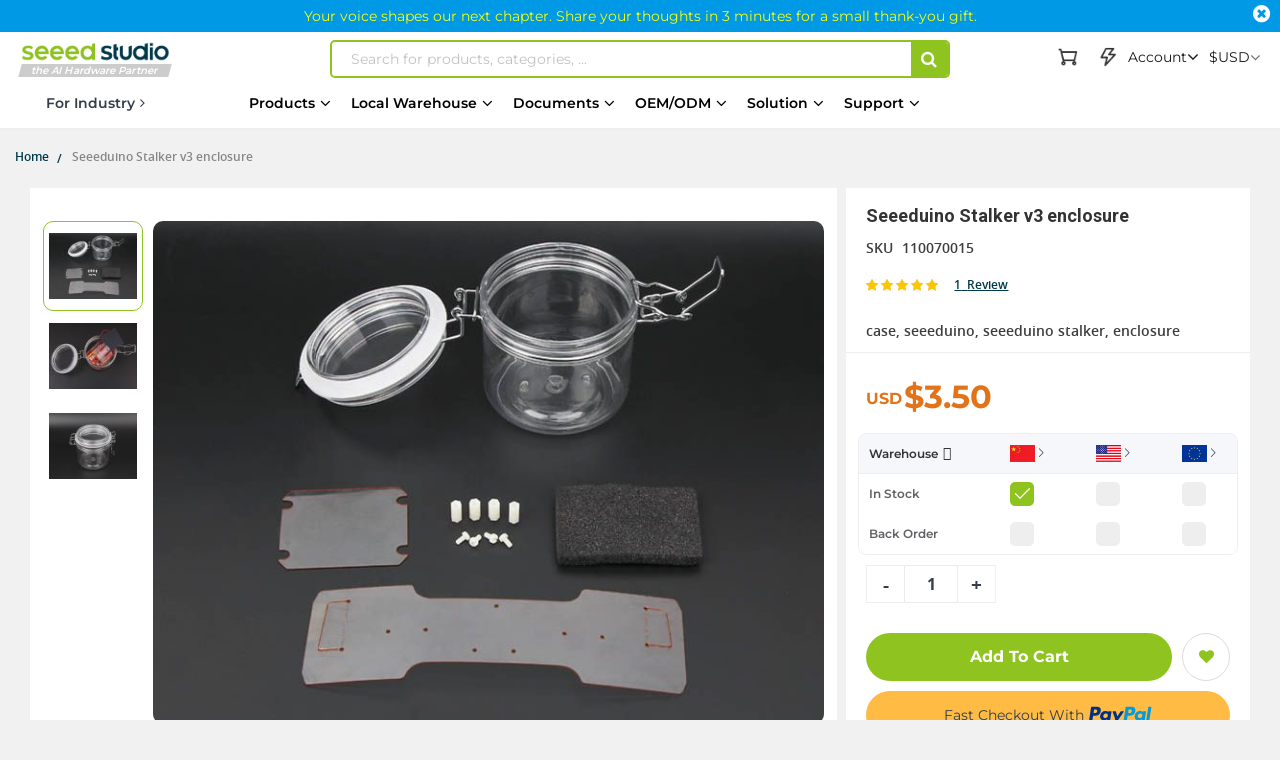

--- FILE ---
content_type: text/html; charset=UTF-8
request_url: https://www.seeedstudio.com/Seeeduino-Stalker-v3-enclosure.html
body_size: 136230
content:
<!doctype html>
<html lang="en">
    <head prefix="og: http://ogp.me/ns# fb: http://ogp.me/ns/fb# product: http://ogp.me/ns/product#">
                <meta charset="utf-8"/>
<meta name="title" content="Seeeduino Stalker v3 enclosure - Seeed Studio"/>
<meta name="description" content="Shop Seeeduino Stalker v3 enclosure at Seeed Studio, we offer wide selection of electronic modules for makers to DIY projects. Quality Guarantees. Lifetime Tech Support. Full Tutorials and Projects."/>
<meta name="robots" content="INDEX,FOLLOW"/>
<meta name="viewport" content="width=device-width, initial-scale=1,minimum-scale=1.0, maximum-scale=1.0, user-scalable=no"/>
<meta name="format-detection" content="telephone=no"/>
<title>Seeeduino Stalker v3 enclosure - Seeed Studio</title>
<link  rel="stylesheet" type="text/css"  media="all" href="https://static-cdn.seeedstudio.com/static/version1768470749/frontend/bs_complex/bs_complex5/en_US/mage/calendar.min.css" />
<link  rel="stylesheet" type="text/css"  media="all" href="https://static-cdn.seeedstudio.com/static/version1768470749/frontend/bs_complex/bs_complex5/en_US/css/styles-m.min.css" />
<link  rel="stylesheet" type="text/css"  media="all" href="https://static-cdn.seeedstudio.com/static/version1768470749/frontend/bs_complex/bs_complex5/en_US/css/styles-l.min.css" />
<link  rel="stylesheet" type="text/css"  media="all" href="https://static-cdn.seeedstudio.com/static/version1768470749/frontend/bs_complex/bs_complex5/en_US/css/bootstrap.min.css" />
<link  rel="stylesheet" type="text/css"  media="all" href="https://static-cdn.seeedstudio.com/static/version1768470749/frontend/bs_complex/bs_complex5/en_US/css/font-awesome.min.css" />
<link  rel="stylesheet" type="text/css"  media="all" href="https://static-cdn.seeedstudio.com/static/version1768470749/frontend/bs_complex/bs_complex5/en_US/css/icomoon.min.css" />
<link  rel="stylesheet" type="text/css"  media="all" href="https://static-cdn.seeedstudio.com/static/version1768470749/frontend/bs_complex/bs_complex5/en_US/css/font.min.css" />
<link  rel="stylesheet" type="text/css"  media="all" href="https://static-cdn.seeedstudio.com/static/version1768470749/frontend/bs_complex/bs_complex5/en_US/css/themes.min.css" />
<link  rel="stylesheet" type="text/css"  media="all" href="https://static-cdn.seeedstudio.com/static/version1768470749/frontend/bs_complex/bs_complex5/en_US/css/layout/footer.min.css" />
<link  rel="stylesheet" type="text/css"  media="all" href="https://static-cdn.seeedstudio.com/static/version1768470749/frontend/bs_complex/bs_complex5/en_US/Amasty_Base/vendor/slick/amslick.min.css" />
<link  rel="stylesheet" type="text/css"  media="all" href="https://static-cdn.seeedstudio.com/static/version1768470749/frontend/bs_complex/bs_complex5/en_US/Amasty_Affiliate/css/default.min.css" />
<link  rel="stylesheet" type="text/css"  media="all" href="https://static-cdn.seeedstudio.com/static/version1768470749/frontend/bs_complex/bs_complex5/en_US/Magezon_Core/css/styles.min.css" />
<link  rel="stylesheet" type="text/css"  media="all" href="https://static-cdn.seeedstudio.com/static/version1768470749/frontend/bs_complex/bs_complex5/en_US/FME_Prodfaqs/css/style.min.css" />
<link  rel="stylesheet" type="text/css"  media="all" href="https://static-cdn.seeedstudio.com/static/version1768470749/frontend/bs_complex/bs_complex5/en_US/Magease_Ajaxsuite/css/media.min.css" />
<link  rel="stylesheet" type="text/css"  media="all" href="https://static-cdn.seeedstudio.com/static/version1768470749/frontend/bs_complex/bs_complex5/en_US/Magease_Ajaxsuite/css/ajaxsuite.min.css" />
<link  rel="stylesheet" type="text/css"  media="all" href="https://static-cdn.seeedstudio.com/static/version1768470749/frontend/bs_complex/bs_complex5/en_US/Magease_Ajaxwishlist/css/ajaxwishlist.min.css" />
<link  rel="stylesheet" type="text/css"  media="all" href="https://static-cdn.seeedstudio.com/static/version1768470749/frontend/bs_complex/bs_complex5/en_US/Magezon_Core/css/owlcarousel/owl.carousel.min.css" />
<link  rel="stylesheet" type="text/css"  media="all" href="https://static-cdn.seeedstudio.com/static/version1768470749/frontend/bs_complex/bs_complex5/en_US/Magezon_Core/css/animate.min.css" />
<link  rel="stylesheet" type="text/css"  media="all" href="https://static-cdn.seeedstudio.com/static/version1768470749/frontend/bs_complex/bs_complex5/en_US/Magezon_Core/css/fontawesome5.min.css" />
<link  rel="stylesheet" type="text/css"  media="all" href="https://static-cdn.seeedstudio.com/static/version1768470749/frontend/bs_complex/bs_complex5/en_US/Magezon_Core/css/mgz_font.min.css" />
<link  rel="stylesheet" type="text/css"  media="all" href="https://static-cdn.seeedstudio.com/static/version1768470749/frontend/bs_complex/bs_complex5/en_US/Magezon_Core/css/mgz_bootstrap.min.css" />
<link  rel="stylesheet" type="text/css"  media="all" href="https://static-cdn.seeedstudio.com/static/version1768470749/frontend/bs_complex/bs_complex5/en_US/Magezon_Builder/css/openiconic.min.css" />
<link  rel="stylesheet" type="text/css"  media="all" href="https://static-cdn.seeedstudio.com/static/version1768470749/frontend/bs_complex/bs_complex5/en_US/Magezon_Builder/css/styles.min.css" />
<link  rel="stylesheet" type="text/css"  media="all" href="https://static-cdn.seeedstudio.com/static/version1768470749/frontend/bs_complex/bs_complex5/en_US/Magezon_Builder/css/common.min.css" />
<link  rel="stylesheet" type="text/css"  media="all" href="https://static-cdn.seeedstudio.com/static/version1768470749/frontend/bs_complex/bs_complex5/en_US/Magezon_Newsletter/css/styles.min.css" />
<link  rel="stylesheet" type="text/css"  media="all" href="https://static-cdn.seeedstudio.com/static/version1768470749/frontend/bs_complex/bs_complex5/en_US/Magezon_Core/css/magnific.min.css" />
<link  rel="stylesheet" type="text/css"  media="all" href="https://static-cdn.seeedstudio.com/static/version1768470749/frontend/bs_complex/bs_complex5/en_US/Magezon_PageBuilder/css/styles.min.css" />
<link  rel="stylesheet" type="text/css"  media="all" href="https://static-cdn.seeedstudio.com/static/version1768470749/frontend/bs_complex/bs_complex5/en_US/Magezon_PageBuilder/vendor/photoswipe/photoswipe.min.css" />
<link  rel="stylesheet" type="text/css"  media="all" href="https://static-cdn.seeedstudio.com/static/version1768470749/frontend/bs_complex/bs_complex5/en_US/Magezon_PageBuilder/vendor/photoswipe/default-skin/default-skin.min.css" />
<link  rel="stylesheet" type="text/css"  media="all" href="https://static-cdn.seeedstudio.com/static/version1768470749/frontend/bs_complex/bs_complex5/en_US/Magezon_PageBuilder/vendor/blueimp/css/blueimp-gallery.min.css" />
<link  rel="stylesheet" type="text/css"  media="all" href="https://static-cdn.seeedstudio.com/static/version1768470749/frontend/bs_complex/bs_complex5/en_US/Magezon_PageBuilderIconBox/css/styles.min.css" />
<link  rel="stylesheet" type="text/css"  media="all" href="https://static-cdn.seeedstudio.com/static/version1768470749/frontend/bs_complex/bs_complex5/en_US/Magezon_Core/css/ionslider.min.css" />
<link  rel="stylesheet" type="text/css"  media="all" href="https://static-cdn.seeedstudio.com/static/version1768470749/frontend/bs_complex/bs_complex5/en_US/BlueFormBuilder_Core/css/intlTelInput.min.css" />
<link  rel="stylesheet" type="text/css"  media="all" href="https://static-cdn.seeedstudio.com/static/version1768470749/frontend/bs_complex/bs_complex5/en_US/Rokanthemes_Brand/css/styles.min.css" />
<link  rel="stylesheet" type="text/css"  media="all" href="https://static-cdn.seeedstudio.com/static/version1768470749/frontend/bs_complex/bs_complex5/en_US/Rokanthemes_QuickView/css/rokan_quickview.min.css" />
<link  rel="stylesheet" type="text/css"  media="all" href="https://static-cdn.seeedstudio.com/static/version1768470749/frontend/bs_complex/bs_complex5/en_US/Rokanthemes_RokanBase/css/chosen.min.css" />
<link  rel="stylesheet" type="text/css"  media="all" href="https://static-cdn.seeedstudio.com/static/version1768470749/frontend/bs_complex/bs_complex5/en_US/Rokanthemes_RokanBase/css/jquery.fancybox.min.css" />
<link  rel="stylesheet" type="text/css"  media="all" href="https://static-cdn.seeedstudio.com/static/version1768470749/frontend/bs_complex/bs_complex5/en_US/Webkul_Marketplace/css/wk_block.min.css" />
<link  rel="stylesheet" type="text/css"  media="all" href="https://static-cdn.seeedstudio.com/static/version1768470749/frontend/bs_complex/bs_complex5/en_US/mage/gallery/gallery.min.css" />
<link  rel="stylesheet" type="text/css"  media="all" href="https://static-cdn.seeedstudio.com/static/version1768470749/frontend/bs_complex/bs_complex5/en_US/FME_Prodfaqs/css/css-stars.min.css" />
<link  rel="stylesheet" type="text/css"  media="all" href="https://static-cdn.seeedstudio.com/static/version1768470749/frontend/bs_complex/bs_complex5/en_US/FME_Prodfaqs/css/popup.min.css" />
<link  rel="stylesheet" type="text/css"  media="all" href="https://static-cdn.seeedstudio.com/static/version1768470749/frontend/bs_complex/bs_complex5/en_US/FME_Prodfaqs/css/jquery.thumbs.min.css" />
<link  rel="stylesheet" type="text/css"  media="all" href="https://static-cdn.seeedstudio.com/static/version1768470749/frontend/bs_complex/bs_complex5/en_US/Mageplaza_FrequentlyBought/css/style.min.css" />
<link  rel="stylesheet" type="text/css"  media="all" href="https://static-cdn.seeedstudio.com/static/version1768470749/frontend/bs_complex/bs_complex5/en_US/Mageplaza_Core/css/magnific-popup.min.css" />
<link  rel="stylesheet" type="text/css"  media="all" href="https://static-cdn.seeedstudio.com/static/version1768470749/frontend/bs_complex/bs_complex5/en_US/Mageplaza_Core/css/font-awesome.min.css" />
<link  rel="stylesheet" type="text/css"  media="all" href="https://static-cdn.seeedstudio.com/static/version1768470749/frontend/bs_complex/bs_complex5/en_US/Mageplaza_Core/css/owl.carousel.min.css" />
<link  rel="stylesheet" type="text/css"  media="all" href="https://static-cdn.seeedstudio.com/static/version1768470749/frontend/bs_complex/bs_complex5/en_US/Mageplaza_Core/css/owl.theme.min.css" />
<link  rel="stylesheet" type="text/css"  media="all" href="https://static-cdn.seeedstudio.com/static/version1768470749/frontend/bs_complex/bs_complex5/en_US/Seeed_Sellshare/css/shared-by-users.min.css" />
<link  rel="stylesheet" type="text/css"  media="all" href="https://static-cdn.seeedstudio.com/static/version1768470749/frontend/bs_complex/bs_complex5/en_US/Webkul_Marketplace/css/style.min.css" />
<link  rel="stylesheet" type="text/css"  media="all" href="https://static-cdn.seeedstudio.com/static/version1768470749/frontend/bs_complex/bs_complex5/en_US/css/product/product.min.css" />
<link  rel="stylesheet" type="text/css"  media="all" href="https://static-cdn.seeedstudio.com/static/version1768470749/frontend/bs_complex/bs_complex5/en_US/css/splide.min.css" />
<link  rel="stylesheet" type="text/css"  media="print" href="https://static-cdn.seeedstudio.com/static/version1768470749/frontend/bs_complex/bs_complex5/en_US/css/print.min.css" />







<link  rel="stylesheet" type="text/css" href="https://fonts.googleapis.com/css?family=Open+Sans:300,400,700|Roboto:400,400i,500,700,700i" />
<link  rel="icon" type="image/png" href="https://www.seeedstudio.com//media/favicon/stores/4/seeedstudio.png" />
<link  rel="shortcut icon" type="image/png" href="https://www.seeedstudio.com//media/favicon/stores/4/seeedstudio.png" />
<link  rel="canonical" href="https://www.seeedstudio.com/Seeeduino-Stalker-v3-enclosure.html" />
<meta name="google-site-verification" content="VeDT6csFZagymvOhGwiYJO-ivUzgUtBDZESoRAn6PcI" />

<meta name="trustpilot.verification" content="trustpilot_verification_check_2025-11-17" />            

    <!-- Google Tag Manager -->

<!-- End Google Tag Manager -->
    <style type="text/css">
        /* body.eren-page-preloader:before{content:'';width:100%;height:100%;top:0;left:0;position:fixed;z-index:99999999;background:#fff;transition:opacity .5s ease, top 0s linear .5s}body.eren-page-preloader.preloaded:before{top:-100%;opacity:0}
        body.eren-page-preloader:after{content:'';border-radius:50%;width:80px;height:80px;position:fixed;border:5px solid transparent;left:50%;margin-top:-40px;margin-left:-40px;animation:aloshop-page-loader 1.1s infinite linear;z-index:999999999;transition:opacity .5s ease, top 0s linear .5s;top:50%}
        body.eren-page-preloader.preloaded:after{top:-50%;opacity:0}@keyframes aloshop-page-loader{0%{transform:rotate(0deg)}100%{transform:rotate(360deg)}}
        body.eren-page-preloader:after{border-left-color: #007A63;} */
    </style>
<!-- <link
    href="<? //= $block->getViewFileUrl('fonts/Blank-Theme-Icons/Blank-Theme-Icons.woff'); ?>"
    rel="preload"
    importance="low"
    as="font"
    crossorigin
/>
<link
    href="<? // = $block->getViewFileUrl('fonts/Blank-Theme-Icons/Blank-Theme-Icons.woff2') ?>"
    rel="preload"
    importance="low"
    as="font"
    crossorigin
/> -->    
<style>
	@media (min-width: 1260px) {
		.magezon-builder .mgz-container {width: 1260px;}
	}
	</style>

<meta property="og:type" content="product" />
<meta property="og:title"
      content="Seeeduino&#x20;Stalker&#x20;v3&#x20;enclosure" />
<meta property="og:image"
      content="https://media-cdn.seeedstudio.com/media/catalog/product/cache/7f7f32ef807b8c2c2215b49801c56084/h/t/httpsstatics3.seeedstudio.comimagesproduct110070015200.jpg" />
<meta property="og:description"
      content="case,&#x20;seeeduino,&#x20;seeeduino&#x20;stalker,&#x20;enclosure" />
<meta property="og:url" content="https://www.seeedstudio.com/Seeeduino-Stalker-v3-enclosure.html" />
    <meta property="product:price:amount" content="3.5"/>
    <meta property="product:price:currency"
      content="USD"/>


<div class="preload-template-container" id="product-detail-preload-view">
<div class="preload-header">
  <div class="preload-logo preload-mark"></div>
  <div class="preload-category preload-mark"></div>
  <div class="preload-search preload-mark"></div>
  <div class="preload-cart preload-mark"></div>
  <div class="preload-login preload-mark"></div>
</div>
<div class="preload-bread">
  <span class="preload-bread-item preload-mark"></span>
  <span class="preload-bread-item preload-mark"></span>
  <span class="preload-bread-item preload-mark"></span>
  <span class="preload-bread-item preload-mark"></span>
</div>
  <div class="preload-template-wrap">
    <div class="preload-product-gallery">
        <div class="small-gallery-box">
          <div class="small-gallery-item preload-mark"></div>
          <div class="small-gallery-item preload-mark"></div>
          <div class="small-gallery-item preload-mark"></div>
          <div class="small-gallery-item preload-mark"></div>
        </div>
        <div class="large-gallery preload-mark"></div>
    </div>

    <div class="preload-product-detail">
      <div class="preload-product-detail-titile preload-mark"></div>
      <div class="preload-product-detail-img preload-mark"></div>
      <div class="preload-product-detail-line preload-mark"></div>
      <div class="preload-product-detail-line preload-mark"></div>
      <div class="preload-product-detail-img preload-mark"></div>
      <div class="preload-product-detail-line preload-mark"></div>
      <div class="preload-product-detail-line preload-mark"></div>
      <div class="preload-product-detail-line preload-mark"></div>
      <div class="preload-product-detail-line preload-mark"></div>
    </div>


    <div class="preload-product-info">
      <div class="preload-product-info-titile preload-mark"></div>
      <div class="preload-product-info-desc preload-mark"></div>
      <div class="preload-product-info-price preload-mark"> </div>
      <div class="preload-product-info-count preload-mark"></div>
      <div class="preload-product-info-button preload-mark"></div>
      
    </div>
  </div>
</div>

<style>


  .preload-template-container{
      position:fixed;
      top:0;
      left:0;
     
      background-color:#fff;
      box-sizing:border-box;
      padding: 0 0 0 0;
      opacity:0;
      visibility:hidden;
      width:0;
      height:0;
      z-index:-9999;
      overflow:hidden;
      transition:ease opacity .8s;
  }

  body[data-preload-css] .preload-template-container{
    opacity:1;
    visibility:visible;
    z-index:100000;
    width:100%;
    height:100%;
    min-width:100vw;
    min-height:100vh;
  }



  .preload-header{
    width:100%;
    height:60px;
    max-width:1300px;
    margin: 0 auto;
    box-sizing:border-box;
    position:relative;
    white-space:nowrap;
    
  }
  .preload-bread {
    width:100%;
    height:30px;
    max-width:1300px;
    margin:0 auto 20px auto;
    box-sizing:border-box;
  }
  .preload-bread span{
    width:60px;
    height:25px;
    margin-right:5px;
  }
  .preload-bread span:nth-child(1){
    width:60px;
  }
  .preload-bread span:nth-child(2){
    width:80px;
  }
  .preload-bread span:nth-child(3){
    width:60px;
  }
  .preload-bread span:nth-child(4){
    width:100px;
  }
  .preload-header .preload-logo {
    width:170px;
    height:35px;
    position:absolute;
    box-sizing:border-box;
    left:0;
    top:50%;
    transform:translateY(-50%);

  }
  .preload-header .preload-category {
    width:45%;
    height:35px;
    position:absolute;
    box-sizing:border-box;
    left:180px;
    top:50%;
    transform:translateY(-50%);
  }
  .preload-header .preload-search {
    width:calc(48% - 190px );
    height:35px;
    max-width:300px;
    position:absolute;
    box-sizing:border-box;
    right:190px;
    top:50%;
    transform:translateY(-50%);
  }
  .preload-header .preload-login {
    width:100px;
    height:35px;
    position:absolute;
    box-sizing:border-box;
    right:60px;
    top:50%;
    transform:translateY(-50%);
  }
  .preload-header .preload-cart {
    width:35px;
    height:35px;
    border-radius:50%;
    position:absolute;
    box-sizing:border-box;
    right:0;
    top:50%;
    transform:translateY(-50%);
  }

  

  .preload-template-wrap{
    width:100%;
    max-width:1300px;
    background-color:#fff;
    margin: 0 auto;
    font-size:0;
    position:relative;

  }
  .preload-mark{
    display:inline-block;
    vertical-align:middle;
    background: #efefef;
  }

  .preload-template-wrap .preload-product-gallery{
    width:66.1538461%;
    padding:20px 20px 20px 200px;
    box-sizing:border-box;
    font-size:0;
    border:1px solid #efefef;
    position:relative;
    margin-bottom:20px;
  }
  .preload-template-wrap .preload-product-gallery .small-gallery-box{
    position:absolute;
    top:20px;
    left:20px;
    width:98px;
    box-sizing:border-box;
  }

  .preload-template-wrap .preload-product-gallery .small-gallery-box .small-gallery-item{
    width:100%;
    height:73px;
    margin-bottom:8px;
    box-sizing:border-box;
  }

  .preload-template-wrap .preload-product-gallery .large-gallery{
    width: 80%;
    height:0;
    padding:0 0 55% 0;
    box-sizing:border-box;
  }

  .preload-template-wrap .preload-product-detail{
    width:66.1538461%;
    /* border:1px solid #efefef; */
    padding:20px 20px ;
    box-sizing:border-box;
  }
  .preload-template-wrap .preload-product-detail-titile{
    width:50%;
    height:45px;
    box-sizing:border-box;
    margin:20px 0;
  }

  .preload-template-wrap .preload-product-detail-img{
    width:100%;
    height:80px;
    box-sizing:border-box;
    margin:10px 0;
  }
  
  .preload-template-wrap .preload-product-detail-line{
    width:80%;
    height:20px;
    box-sizing:border-box;
    margin:10px 0;
  }

  .preload-template-wrap .preload-product-info{
    position:absolute;
    right:0;
    top:0;
    width:32.076923%;
    padding:20px 20px;
    border:1px solid #efefef;
    box-sizing:border-box;
  }
  .preload-template-wrap .preload-product-info-titile{
    width:100%;
    height:55px;
    box-sizing:border-box;
    margin:0 0 10px 0 ;
    box-sizing:border-box;
  }
  .preload-template-wrap .preload-product-info-desc{
    width:100%;
    height:30px;
    box-sizing:border-box;
    margin:10px 0;
    box-sizing:border-box;
  }
  .preload-template-wrap  .preload-product-info-count{
    width:40%;
    height:30px;
    box-sizing:border-box;
    margin:10px 0;
    float:right;
  }
  .preload-template-wrap .preload-product-info-price{
    width:40%;
    height:30px;
    box-sizing:border-box;
    margin:10px 0;
  }
  .preload-product-info-button{
    width:100%;
    height:45px;
    box-sizing:border-box;
    margin:10px 0;
    border-radius:5px;
  }
  
 /* 
  body::before{display:none}

  body[data-preload-css]::before{
      content:"";
      display:block;
      position:fixed;
      top:0;
      left:0;
      width:100%;
      height:100%;
      background-color:#fff;
      z-index:1000;
      background-repeat: no-repeat;
      background-size: 25px auto;
      background-image:url('/pub/static/frontend/bs_complex/bs_complex5/en_US/images/loader-1.gif');
      background-position: center;
  }
  
  body[data-preload-css] .page-wrapper{
    display:none;
  }
  body .page-wrapper{
    display:block;
  }
  */
     
  </style>

  
    </head>
    <body data-container="body"
          data-mage-init='{"loaderAjax": {}, "loader": { "icon": "https://static-cdn.seeedstudio.com/static/version1768470749/frontend/bs_complex/bs_complex5/en_US/images/loader-2.gif"}}'
        id="html-body" class="eren-page-preloader catalog-product-view product-seeeduino-stalker-v3-enclosure page-layout-1column">
        <!-- Google Tag Manager (noscript) -->
<noscript><iframe src="https://www.googletagmanager.com/ns.html?id=GTM-TZHNNQ6"
height="0" width="0" style="display:none;visibility:hidden"></iframe></noscript>
<!-- End Google Tag Manager (noscript) -->






<div class="cookie-status-message" id="cookie-status">
    The store will not work correctly in the case when cookies are disabled.</div>




    <noscript>
        <div class="message global noscript">
            <div class="content">
                <p>
                    <strong>JavaScript seems to be disabled in your browser.</strong>
                    <span>
                        For the best experience on our site, be sure to turn on Javascript in your browser.                    </span>
                </p>
            </div>
        </div>
    </noscript>





<style>
    body:not([cookie-data-updated])  .amgdprjs-bar-template{
        z-index: -9999;
        opacity: 0;
    }
</style>

    
    
<ul class="loader">
  <li class="center"></li>
  <li class="item item-1"></li>
  <li class="item item-2"></li>
  <li class="item item-3"></li>
  <li class="item item-4"></li>
  <li class="item item-5"></li>
  <li class="item item-6"></li>
  <li class="item item-7"></li>
  <li class="item item-8"></li>
</ul>



<div class="page-wrapper"><div id="page-back-top"  title="back to top" >
  <div class="page-back-top-btn">
    <i class="fa fa-arrow-up" aria-hidden="true"></i>
  </div>
</div>
<style>
  #page-back-top{
    position: fixed;
    z-index:10000;
    bottom:140px;
    left:50%;
    transform:translate(-50%,-50%);
    width:100%;
    height: 0;
    max-height: 0;
    max-width:1328px;
    overflow:visible;
  }
  .page-back-top-btn{
    position:absolute;
    right:0;
    top:0;
    transform: translateX(110%);
    width:46px;
    height:46px;
    max-height:46px;
    line-height: 46px;
    border-radius: 2px;
    cursor: pointer;
    color: #fff;
    background-color: rgba(0, 0, 0, .6);
    box-shadow:0 0 5px rgba(255,255,255,.3);
    transition:ease all .3s;
  }
  #page-back-top.hide .page-back-top-btn{
    opacity:0;
    max-height:0;
    overflow: hidden;
  }
  #page-back-top .page-back-top-btn .fa{
      display: block;
      line-height: 46px;
      color: #fff;
      text-align:center;
      font-size:19px;
    }
  .page-back-top-btn:hover{
    background-color: rgba(0, 0, 0, .8);
  }
  
  @media screen and (max-width : 1440px){
    .page-back-top-btn{
      transform: translateX(0);
    }
  }

  @media screen and (max-width : 768px){
    #page-back-top{
      top:unset;
      left:unset;
      bottom:200px;
      right:10px;
      transform:translate(0,0);
    }
  }
</style>
<link
  rel="stylesheet"
  href="https://static-cdn.seeedstudio.com/static/frontend/bs_complex/bs_complex5/en_US/css/element-ui.min.css"
/>

<!--Tailwind css -->
<div class="widget block block-static-block">
    
<style id="TAILWIND_CSS_20260113">
    
.container{width:100%}@media (min-width: 640px){.container{max-width:640px}}@media (min-width: 768px){.container{max-width:768px}}@media (min-width: 1024px){.container{max-width:1024px}}@media (min-width: 1280px){.container{max-width:1280px}}@media (min-width: 1536px){.container{max-width:1536px}}.pointer-events-none{pointer-events:none}.\!visible{visibility:visible!important}.visible{visibility:visible}.collapse{visibility:collapse}.static{position:static}.fixed{position:fixed}.absolute{position:absolute}.relative{position:relative}.sticky{position:sticky}.inset-0{inset:0}.bottom-0{bottom:0}.bottom-\[10px\]{bottom:10px}.bottom-full{bottom:100%}.left-0{left:0}.left-\[-22px\]{left:-22px}.right-0{right:0}.right-\[10px\]{right:10px}.top-0{top:0}.top-4{top:1rem}.top-\[130px\]{top:130px}.top-\[13px\]{top:13px}.top-\[30px\]{top:30px}.top-\[50\%\]{top:50%}.top-\[80px\]{top:80px}.z-0{z-index:0}.z-10{z-index:10}.z-20{z-index:20}.z-\[0\]{z-index:0}.z-\[1000\]{z-index:1000}.z-\[10\]{z-index:10}.z-\[1\]{z-index:1}.z-\[5\]{z-index:5}.order-1{order:1}.order-2{order:2}.col-span-2{grid-column:span 2 / span 2}.col-span-4{grid-column:span 4 / span 4}.m-0{margin:0}.mx-0{margin-left:0;margin-right:0}.mx-10,.mx-\[10px\]{margin-left:10px;margin-right:10px}.mx-auto{margin-left:auto;margin-right:auto}.my-0{margin-top:0;margin-bottom:0}.my-\[10px\]{margin-top:10px;margin-bottom:10px}.my-\[24px\]{margin-top:24px;margin-bottom:24px}.my-\[8px\]{margin-top:8px;margin-bottom:8px}.mb-10{margin-bottom:10px}.mb-13{margin-bottom:13px}.mb-20{margin-bottom:20px}.mb-4{margin-bottom:1rem}.mb-5{margin-bottom:5px}.mb-8{margin-bottom:8px}.mb-\[10px\]{margin-bottom:10px}.mb-\[12px\]{margin-bottom:12px}.mb-\[14px\]{margin-bottom:14px}.mb-\[15px\]{margin-bottom:15px}.mb-\[16px\]{margin-bottom:16px}.mb-\[20px\]{margin-bottom:20px}.mb-\[24px\]{margin-bottom:24px}.mb-\[3px\]{margin-bottom:3px}.mb-\[5px\]{margin-bottom:5px}.mb-\[6px\]{margin-bottom:6px}.mb-\[8px\]{margin-bottom:8px}.ml-0{margin-left:0}.ml-1{margin-left:.25rem}.ml-10{margin-left:10px}.ml-5{margin-left:5px}.ml-8{margin-left:8px}.ml-\[10px\]{margin-left:10px}.ml-\[14px\]{margin-left:14px}.ml-\[16px\]{margin-left:16px}.ml-\[20px\]{margin-left:20px}.ml-\[22px\]{margin-left:22px}.ml-\[2px\]{margin-left:2px}.ml-\[3px\]{margin-left:3px}.ml-\[4px\]{margin-left:4px}.ml-\[5px\]{margin-left:5px}.ml-\[7px\]{margin-left:7px}.mr-0{margin-right:0}.mr-1{margin-right:.25rem}.mr-10{margin-right:10px}.mr-5{margin-right:5px}.mr-6{margin-right:6px}.mr-8{margin-right:8px}.mr-\[10px\]{margin-right:10px}.mr-\[15px\]{margin-right:15px}.mr-\[3px\]{margin-right:3px}.mr-\[5px\]{margin-right:5px}.mr-\[8px\]{margin-right:8px}.mt-0{margin-top:0}.mt-1{margin-top:.25rem}.mt-10{margin-top:10px}.mt-20{margin-top:20px}.mt-38{margin-top:38px}.mt-4{margin-top:1rem}.mt-40{margin-top:40px}.mt-5{margin-top:5px}.mt-6{margin-top:6px}.mt-8{margin-top:8px}.mt-80{margin-top:80px}.mt-\[10px\]{margin-top:10px}.mt-\[120px\]{margin-top:120px}.mt-\[12px\]{margin-top:12px}.mt-\[14px\]{margin-top:14px}.mt-\[16px\]{margin-top:16px}.mt-\[18px\]{margin-top:18px}.mt-\[19px\]{margin-top:19px}.mt-\[20px\]{margin-top:20px}.mt-\[22px\]{margin-top:22px}.mt-\[24px\]{margin-top:24px}.mt-\[30px\]{margin-top:30px}.mt-\[38px\]{margin-top:38px}.mt-\[3px\]{margin-top:3px}.mt-\[40px\]{margin-top:40px}.mt-\[45px\]{margin-top:45px}.mt-\[5px\]{margin-top:5px}.mt-\[72px\]{margin-top:72px}.mt-\[7px\]{margin-top:7px}.mt-\[8px\]{margin-top:8px}.box-border{box-sizing:border-box}.box-content{box-sizing:content-box}.line-clamp-1{overflow:hidden;display:-webkit-box;-webkit-box-orient:vertical;-webkit-line-clamp:1}.line-clamp-2{overflow:hidden;display:-webkit-box;-webkit-box-orient:vertical;-webkit-line-clamp:2}.line-clamp-3{overflow:hidden;display:-webkit-box;-webkit-box-orient:vertical;-webkit-line-clamp:3}.line-clamp-5{overflow:hidden;display:-webkit-box;-webkit-box-orient:vertical;-webkit-line-clamp:5}.line-clamp-6{overflow:hidden;display:-webkit-box;-webkit-box-orient:vertical;-webkit-line-clamp:6}.block{display:block}.inline{display:inline}.flex{display:flex}.inline-flex{display:inline-flex}.table{display:table}.table-column{display:table-column}.grid{display:grid}.contents{display:contents}.list-item{display:list-item}.hidden{display:none}.aspect-\[185\/180\]{aspect-ratio:185/180}.aspect-\[191\/111\]{aspect-ratio:191/111}.aspect-\[227\/74\]{aspect-ratio:227/74}.aspect-\[249\/239\]{aspect-ratio:249/239}.aspect-\[280\/180\]{aspect-ratio:280/180}.aspect-\[390\/470\]{aspect-ratio:390/470}.aspect-\[4\/3\]{aspect-ratio:4/3}.aspect-\[630\/365\]{aspect-ratio:630/365}.aspect-\[80\/105\]{aspect-ratio:80/105}.aspect-square{aspect-ratio:1 / 1}.h-0{height:0px}.h-1{height:.25rem}.h-150{height:150px}.h-2{height:.5rem}.h-2\.5{height:.625rem}.h-20{height:20px}.h-200{height:200px}.h-24{height:24px}.h-25{height:25px}.h-28{height:28px}.h-30{height:30px}.h-35{height:35px}.h-40{height:40px}.h-400{height:400px}.h-45{height:45px}.h-50{height:50px}.h-500{height:500px}.h-600{height:600px}.h-\[100px\]{height:100px}.h-\[120px\]{height:120px}.h-\[149px\]{height:149px}.h-\[14px\]{height:14px}.h-\[16px\]{height:16px}.h-\[1800px\]{height:1800px}.h-\[185px\]{height:185px}.h-\[200px\]{height:200px}.h-\[20px\]{height:20px}.h-\[228px\]{height:228px}.h-\[22px\]{height:22px}.h-\[25px\]{height:25px}.h-\[267px\]{height:267px}.h-\[28px\]{height:28px}.h-\[2px\]{height:2px}.h-\[30px\]{height:30px}.h-\[317px\]{height:317px}.h-\[34px\]{height:34px}.h-\[35px\]{height:35px}.h-\[40px\]{height:40px}.h-\[45px\]{height:45px}.h-\[50px\]{height:50px}.h-\[68px\]{height:68px}.h-\[73px\]{height:73px}.h-\[80px\]{height:80px}.h-\[85\%\]{height:85%}.h-\[var\(--top-banner-h\)\]{height:var(--top-banner-h)}.h-auto{height:auto}.h-full{height:100%}.max-h-0{max-height:0px}.max-h-120{max-height:120px}.max-h-\[600px\]{max-height:600px}.max-h-\[60vh\]{max-height:60vh}.max-h-\[80vh\]{max-height:80vh}.max-h-full{max-height:100%}.min-h-28{min-height:28px}.min-h-30{min-height:30px}.min-h-42{min-height:42px}.min-h-50{min-height:50px}.min-h-54{min-height:54px}.min-h-68{min-height:68px}.min-h-70{min-height:70px}.min-h-75{min-height:75px}.min-h-90{min-height:90px}.min-h-\[100px\]{min-height:100px}.min-h-\[20px\]{min-height:20px}.min-h-\[224px\]{min-height:224px}.min-h-\[263px\]{min-height:263px}.min-h-\[300px\]{min-height:300px}.min-h-\[30px\]{min-height:30px}.min-h-\[32px\]{min-height:32px}.min-h-\[35px\]{min-height:35px}.min-h-\[36px\]{min-height:36px}.min-h-\[400px\]{min-height:400px}.min-h-\[40px\]{min-height:40px}.min-h-\[500px\]{min-height:500px}.min-h-\[50px\]{min-height:50px}.min-h-\[65px\]{min-height:65px}.min-h-\[700px\]{min-height:700px}.min-h-\[auto\]{min-height:auto}.w-1{width:.25rem}.w-1\/2{width:50%}.w-1\/3{width:33.333333%}.w-1\/4{width:25%}.w-100{width:100px}.w-120{width:120px}.w-130{width:130px}.w-175{width:175px}.w-2{width:.5rem}.w-2\/3{width:66.666667%}.w-2\/5{width:40%}.w-20{width:20px}.w-200{width:200px}.w-220{width:220px}.w-24{width:24px}.w-25{width:25px}.w-28{width:28px}.w-3{width:.75rem}.w-3\/5{width:60%}.w-30{width:30px}.w-35{width:35px}.w-45{width:45px}.w-500{width:500px}.w-90{width:90px}.w-\[100px\]{width:100px}.w-\[102px\]{width:102px}.w-\[120px\]{width:120px}.w-\[149px\]{width:149px}.w-\[150px\]{width:150px}.w-\[160px\]{width:160px}.w-\[17px\]{width:17px}.w-\[20px\]{width:20px}.w-\[215px\]{width:215px}.w-\[22px\]{width:22px}.w-\[249px\]{width:249px}.w-\[250px\]{width:250px}.w-\[25px\]{width:25px}.w-\[275px\]{width:275px}.w-\[283px\]{width:283px}.w-\[28px\]{width:28px}.w-\[30px\]{width:30px}.w-\[34px\]{width:34px}.w-\[35px\]{width:35px}.w-\[36px\]{width:36px}.w-\[390px\]{width:390px}.w-\[40px\]{width:40px}.w-\[418px\]{width:418px}.w-\[500px\]{width:500px}.w-\[54px\]{width:54px}.w-\[60px\]{width:60px}.w-\[60vw\]{width:60vw}.w-\[650px\]{width:650px}.w-\[731px\]{width:731px}.w-\[800px\]{width:800px}.w-\[80px\]{width:80px}.w-\[80vw\]{width:80vw}.w-\[90\%\]{width:90%}.w-\[90px\]{width:90px}.w-\[93px\]{width:93px}.w-\[94px\]{width:94px}.w-\[calc\(50\%-8px\)\]{width:calc(50% - 8px)}.w-auto{width:auto}.w-full{width:100%}.min-w-0{min-width:0px}.min-w-140{min-width:140px}.min-w-150{min-width:150px}.min-w-20{min-width:20px}.min-w-40{min-width:40px}.min-w-50{min-width:50px}.min-w-80{min-width:80px}.min-w-\[300px\]{min-width:300px}.min-w-\[50px\]{min-width:50px}.min-w-\[55px\]{min-width:55px}.min-w-\[60px\]{min-width:60px}.min-w-\[80px\]{min-width:80px}.max-w-1080{max-width:1080px}.max-w-150{max-width:150px}.max-w-200{max-width:200px}.max-w-500{max-width:500px}.max-w-600{max-width:600px}.max-w-\[100px\]{max-width:100px}.max-w-\[110px\]{max-width:110px}.max-w-\[1200px\]{max-width:1200px}.max-w-\[120px\]{max-width:120px}.max-w-\[1240px\]{max-width:1240px}.max-w-\[1280px\]{max-width:1280px}.max-w-\[1400px\]{max-width:1400px}.max-w-\[1440px\]{max-width:1440px}.max-w-\[180px\]{max-width:180px}.max-w-\[246px\]{max-width:246px}.max-w-\[260px\]{max-width:260px}.max-w-\[282px\]{max-width:282px}.max-w-\[360px\]{max-width:360px}.max-w-\[375px\]{max-width:375px}.max-w-\[400px\]{max-width:400px}.max-w-\[404px\]{max-width:404px}.max-w-\[420px\]{max-width:420px}.max-w-\[500px\]{max-width:500px}.max-w-\[517px\]{max-width:517px}.max-w-\[560px\]{max-width:560px}.max-w-\[580px\]{max-width:580px}.max-w-\[600px\]{max-width:600px}.max-w-\[60px\]{max-width:60px}.max-w-\[675px\]{max-width:675px}.max-w-\[694px\]{max-width:694px}.max-w-\[700px\]{max-width:700px}.max-w-\[780px\]{max-width:780px}.max-w-\[798px\]{max-width:798px}.max-w-\[800px\]{max-width:800px}.max-w-\[860px\]{max-width:860px}.max-w-\[90vw\]{max-width:90vw}.max-w-\[915px\]{max-width:915px}.max-w-\[95px\]{max-width:95px}.max-w-full{max-width:100%}.flex-1{flex:1 1 0%}.flex-shrink,.shrink{flex-shrink:1}.shrink-0{flex-shrink:0}.flex-grow,.grow{flex-grow:1}.grow-0{flex-grow:0}.border-collapse{border-collapse:collapse}.origin-center{transform-origin:center}.rotate-90{--tw-rotate: 90deg;transform:translate(var(--tw-translate-x),var(--tw-translate-y)) rotate(var(--tw-rotate)) skew(var(--tw-skew-x)) skewY(var(--tw-skew-y)) scaleX(var(--tw-scale-x)) scaleY(var(--tw-scale-y))}.transform{transform:translate(var(--tw-translate-x),var(--tw-translate-y)) rotate(var(--tw-rotate)) skew(var(--tw-skew-x)) skewY(var(--tw-skew-y)) scaleX(var(--tw-scale-x)) scaleY(var(--tw-scale-y))}@keyframes pulse{50%{opacity:.5}}.animate-pulse{animation:pulse 2s cubic-bezier(.4,0,.6,1) infinite}.cursor-not-allowed{cursor:not-allowed}.cursor-pointer{cursor:pointer}.cursor-text{cursor:text}.select-none{-webkit-user-select:none;-moz-user-select:none;user-select:none}.resize-none{resize:none}.resize{resize:both}.list-none{list-style-type:none}.grid-cols-1{grid-template-columns:repeat(1,minmax(0,1fr))}.grid-cols-2{grid-template-columns:repeat(2,minmax(0,1fr))}.grid-cols-3{grid-template-columns:repeat(3,minmax(0,1fr))}.grid-cols-\[2fr\,1fr\]{grid-template-columns:2fr 1fr}.grid-cols-\[48px_1fr_45px\]{grid-template-columns:48px 1fr 45px}.flex-col{flex-direction:column}.flex-wrap{flex-wrap:wrap}.flex-nowrap{flex-wrap:nowrap}.items-start{align-items:flex-start}.items-end{align-items:flex-end}.items-center{align-items:center}.items-baseline{align-items:baseline}.justify-start{justify-content:flex-start}.justify-end{justify-content:flex-end}.justify-center{justify-content:center}.justify-between{justify-content:space-between}.gap-1{gap:.25rem}.gap-2{gap:.5rem}.gap-2\.5{gap:.625rem}.gap-3{gap:.75rem}.gap-4{gap:1rem}.gap-\[10px\]{gap:10px}.gap-\[16px\]{gap:16px}.gap-\[20px\]{gap:20px}.gap-\[24px\]{gap:24px}.gap-\[2px\]{gap:2px}.gap-\[32px\]{gap:32px}.gap-\[40px\]{gap:40px}.gap-\[4px\]{gap:4px}.gap-\[5px\]{gap:5px}.gap-\[8px\]{gap:8px}.space-y-1>:not([hidden])~:not([hidden]){--tw-space-y-reverse: 0;margin-top:calc(.25rem * calc(1 - var(--tw-space-y-reverse)));margin-bottom:calc(.25rem * var(--tw-space-y-reverse))}.space-y-2>:not([hidden])~:not([hidden]){--tw-space-y-reverse: 0;margin-top:calc(.5rem * calc(1 - var(--tw-space-y-reverse)));margin-bottom:calc(.5rem * var(--tw-space-y-reverse))}.space-y-4>:not([hidden])~:not([hidden]){--tw-space-y-reverse: 0;margin-top:calc(1rem * calc(1 - var(--tw-space-y-reverse)));margin-bottom:calc(1rem * var(--tw-space-y-reverse))}.space-y-\[10px\]>:not([hidden])~:not([hidden]){--tw-space-y-reverse: 0;margin-top:calc(10px * calc(1 - var(--tw-space-y-reverse)));margin-bottom:calc(10px * var(--tw-space-y-reverse))}.space-y-\[12px\]>:not([hidden])~:not([hidden]){--tw-space-y-reverse: 0;margin-top:calc(12px * calc(1 - var(--tw-space-y-reverse)));margin-bottom:calc(12px * var(--tw-space-y-reverse))}.space-y-\[8px\]>:not([hidden])~:not([hidden]){--tw-space-y-reverse: 0;margin-top:calc(8px * calc(1 - var(--tw-space-y-reverse)));margin-bottom:calc(8px * var(--tw-space-y-reverse))}.self-start{align-self:flex-start}.self-end{align-self:flex-end}.overflow-auto{overflow:auto}.overflow-hidden{overflow:hidden}.overflow-x-auto{overflow-x:auto}.overflow-y-auto{overflow-y:auto}.text-ellipsis{text-overflow:ellipsis}.whitespace-normal{white-space:normal}.whitespace-nowrap{white-space:nowrap}.whitespace-pre-wrap{white-space:pre-wrap}.break-words{overflow-wrap:break-word}.rounded{border-radius:.25rem}.rounded-2xl{border-radius:1rem}.rounded-3xl{border-radius:1.5rem}.rounded-\[10px\]{border-radius:10px}.rounded-\[12px\]{border-radius:12px}.rounded-\[16px\]{border-radius:16px}.rounded-\[25px\]{border-radius:25px}.rounded-\[35px\]{border-radius:35px}.rounded-\[3px\]{border-radius:3px}.rounded-\[40px\]{border-radius:40px}.rounded-\[5px\]{border-radius:5px}.rounded-\[8px\]{border-radius:8px}.rounded-full{border-radius:9999px}.rounded-lg{border-radius:.5rem}.rounded-md{border-radius:.375rem}.rounded-none{border-radius:0}.rounded-sm{border-radius:.125rem}.rounded-xl{border-radius:.75rem}.border{border-width:1px}.border-0{border-width:0px}.border-\[1px\]{border-width:1px}.border-solid{border-style:solid}.border-none{border-style:none}.border-\[\#B97022\]{--tw-border-opacity: 1;border-color:rgb(185 112 34 / var(--tw-border-opacity))}.border-\[\#d8d8d8\]{--tw-border-opacity: 1;border-color:rgb(216 216 216 / var(--tw-border-opacity))}.border-active{--tw-border-opacity: 1;border-color:rgb(141 194 21 / var(--tw-border-opacity))}.border-gray-200{--tw-border-opacity: 1;border-color:rgb(229 231 235 / var(--tw-border-opacity))}.border-red-500{--tw-border-opacity: 1;border-color:rgb(239 68 68 / var(--tw-border-opacity))}.border-transparent{border-color:transparent}.border-white{--tw-border-opacity: 1;border-color:rgb(255 255 255 / var(--tw-border-opacity))}.border-zinc-100{--tw-border-opacity: 1;border-color:rgb(244 244 245 / var(--tw-border-opacity))}.border-zinc-200{--tw-border-opacity: 1;border-color:rgb(228 228 231 / var(--tw-border-opacity))}.border-zinc-300{--tw-border-opacity: 1;border-color:rgb(212 212 216 / var(--tw-border-opacity))}.bg-\[\#F7F9F2\]{--tw-bg-opacity: 1;background-color:rgb(247 249 242 / var(--tw-bg-opacity))}.bg-\[\#f8fdf3\]{--tw-bg-opacity: 1;background-color:rgb(248 253 243 / var(--tw-bg-opacity))}.bg-active{--tw-bg-opacity: 1;background-color:rgb(141 194 21 / var(--tw-bg-opacity))}.bg-active\/70{background-color:#8dc215b3}.bg-black{--tw-bg-opacity: 1;background-color:rgb(0 0 0 / var(--tw-bg-opacity))}.bg-blue-100{--tw-bg-opacity: 1;background-color:rgb(219 234 254 / var(--tw-bg-opacity))}.bg-blue-600{--tw-bg-opacity: 1;background-color:rgb(37 99 235 / var(--tw-bg-opacity))}.bg-blue-700{--tw-bg-opacity: 1;background-color:rgb(29 78 216 / var(--tw-bg-opacity))}.bg-gray-100{--tw-bg-opacity: 1;background-color:rgb(243 244 246 / var(--tw-bg-opacity))}.bg-gray-50{--tw-bg-opacity: 1;background-color:rgb(249 250 251 / var(--tw-bg-opacity))}.bg-lime-100{--tw-bg-opacity: 1;background-color:rgb(236 252 203 / var(--tw-bg-opacity))}.bg-lime-50{--tw-bg-opacity: 1;background-color:rgb(247 254 231 / var(--tw-bg-opacity))}.bg-orange-100{--tw-bg-opacity: 1;background-color:rgb(255 237 213 / var(--tw-bg-opacity))}.bg-orange-50{--tw-bg-opacity: 1;background-color:rgb(255 247 237 / var(--tw-bg-opacity))}.bg-orange-600{--tw-bg-opacity: 1;background-color:rgb(234 88 12 / var(--tw-bg-opacity))}.bg-purple-900{--tw-bg-opacity: 1;background-color:rgb(88 28 135 / var(--tw-bg-opacity))}.bg-red-100{--tw-bg-opacity: 1;background-color:rgb(254 226 226 / var(--tw-bg-opacity))}.bg-red-50{--tw-bg-opacity: 1;background-color:rgb(254 242 242 / var(--tw-bg-opacity))}.bg-red-500{--tw-bg-opacity: 1;background-color:rgb(239 68 68 / var(--tw-bg-opacity))}.bg-transparent{background-color:transparent}.bg-white{--tw-bg-opacity: 1;background-color:rgb(255 255 255 / var(--tw-bg-opacity))}.bg-white\/80{background-color:#fffc}.bg-zinc-100{--tw-bg-opacity: 1;background-color:rgb(244 244 245 / var(--tw-bg-opacity))}.bg-zinc-200{--tw-bg-opacity: 1;background-color:rgb(228 228 231 / var(--tw-bg-opacity))}.bg-zinc-50{--tw-bg-opacity: 1;background-color:rgb(250 250 250 / var(--tw-bg-opacity))}.bg-contain{background-size:contain}.bg-cover{background-size:cover}.bg-center{background-position:center}.bg-no-repeat{background-repeat:no-repeat}.object-contain{-o-object-fit:contain;object-fit:contain}.object-cover{-o-object-fit:cover;object-fit:cover}.p-0{padding:0}.p-1{padding:.25rem}.p-10{padding:10px}.p-14{padding:14px}.p-15{padding:15px}.p-5{padding:5px}.p-\[10px\]{padding:10px}.p-\[12px\]{padding:12px}.p-\[14px\]{padding:14px}.p-\[16px\]{padding:16px}.p-\[20px\]{padding:20px}.p-\[24px\]{padding:24px}.p-\[3px\]{padding:3px}.p-\[5px\]{padding:5px}.p-\[8px\]{padding:8px}.px-0{padding-left:0;padding-right:0}.px-10{padding-left:10px;padding-right:10px}.px-14{padding-left:14px;padding-right:14px}.px-15{padding-left:15px;padding-right:15px}.px-2{padding-left:.5rem;padding-right:.5rem}.px-20{padding-left:20px;padding-right:20px}.px-4{padding-left:1rem;padding-right:1rem}.px-5{padding-left:5px;padding-right:5px}.px-8{padding-left:8px;padding-right:8px}.px-\[10px\]{padding-left:10px;padding-right:10px}.px-\[12px\]{padding-left:12px;padding-right:12px}.px-\[14px\]{padding-left:14px;padding-right:14px}.px-\[16px\]{padding-left:16px;padding-right:16px}.px-\[20px\]{padding-left:20px;padding-right:20px}.px-\[24px\]{padding-left:24px;padding-right:24px}.px-\[38px\]{padding-left:38px;padding-right:38px}.px-\[40px\]{padding-left:40px;padding-right:40px}.px-\[4px\]{padding-left:4px;padding-right:4px}.px-\[5px\]{padding-left:5px;padding-right:5px}.px-\[6px\]{padding-left:6px;padding-right:6px}.px-\[8px\]{padding-left:8px;padding-right:8px}.py-0{padding-top:0;padding-bottom:0}.py-0\.5{padding-top:.125rem;padding-bottom:.125rem}.py-1{padding-top:.25rem;padding-bottom:.25rem}.py-1\.5{padding-top:.375rem;padding-bottom:.375rem}.py-10{padding-top:10px;padding-bottom:10px}.py-12{padding-top:12px;padding-bottom:12px}.py-14{padding-top:14px;padding-bottom:14px}.py-15{padding-top:15px;padding-bottom:15px}.py-20{padding-top:20px;padding-bottom:20px}.py-3{padding-top:.75rem;padding-bottom:.75rem}.py-30{padding-top:30px;padding-bottom:30px}.py-5{padding-top:5px;padding-bottom:5px}.py-8{padding-top:8px;padding-bottom:8px}.py-\[0\]{padding-top:0;padding-bottom:0}.py-\[10px\]{padding-top:10px;padding-bottom:10px}.py-\[12px\]{padding-top:12px;padding-bottom:12px}.py-\[14px\]{padding-top:14px;padding-bottom:14px}.py-\[15px\]{padding-top:15px;padding-bottom:15px}.py-\[18px\]{padding-top:18px;padding-bottom:18px}.py-\[20px\]{padding-top:20px;padding-bottom:20px}.py-\[24px\]{padding-top:24px;padding-bottom:24px}.py-\[28px\]{padding-top:28px;padding-bottom:28px}.py-\[3px\]{padding-top:3px;padding-bottom:3px}.py-\[40px\]{padding-top:40px;padding-bottom:40px}.py-\[5px\]{padding-top:5px;padding-bottom:5px}.py-\[8px\]{padding-top:8px;padding-bottom:8px}.pb-1{padding-bottom:.25rem}.pb-10{padding-bottom:10px}.pb-14{padding-bottom:14px}.pb-15{padding-bottom:15px}.pb-20{padding-bottom:20px}.pb-5{padding-bottom:5px}.pb-8{padding-bottom:8px}.pb-\[0\]{padding-bottom:0}.pb-\[15px\]{padding-bottom:15px}.pb-\[20px\]{padding-bottom:20px}.pb-\[40px\]{padding-bottom:40px}.pb-\[5px\]{padding-bottom:5px}.pl-0{padding-left:0}.pl-10{padding-left:10px}.pl-14{padding-left:14px}.pl-20{padding-left:20px}.pl-5{padding-left:5px}.pl-8{padding-left:8px}.pl-\[10px\]{padding-left:10px}.pl-\[12px\]{padding-left:12px}.pl-\[18px\]{padding-left:18px}.pl-\[40px\]{padding-left:40px}.pl-\[50px\]{padding-left:50px}.pl-\[8px\]{padding-left:8px}.pl-\[var\(--label-w\)\]{padding-left:var(--label-w)}.pr-1{padding-right:.25rem}.pr-10{padding-right:10px}.pr-14{padding-right:14px}.pr-2{padding-right:.5rem}.pr-20{padding-right:20px}.pr-\[0px\]{padding-right:0}.pr-\[10px\]{padding-right:10px}.pr-\[24px\]{padding-right:24px}.pr-\[5px\]{padding-right:5px}.pt-0{padding-top:0}.pt-10{padding-top:10px}.pt-20{padding-top:20px}.pt-5{padding-top:5px}.pt-8{padding-top:8px}.pt-\[10px\]{padding-top:10px}.pt-\[14px\]{padding-top:14px}.pt-\[30px\]{padding-top:30px}.pt-\[5px\]{padding-top:5px}.text-left{text-align:left}.text-center{text-align:center}.text-right{text-align:right}.text-justify{text-align:justify}.align-top{vertical-align:top}.align-middle{vertical-align:middle}.align-bottom{vertical-align:bottom}.font-mst{font-family:Montserrat}.font-mst-b{font-family:Montserrat-Bold}.font-mst-sb{font-family:Montserrat-SemiBold}.text-12{font-size:12px}.text-13{font-size:13px}.text-14{font-size:14px}.text-15{font-size:15px}.text-16{font-size:16px}.text-18{font-size:18px}.text-20{font-size:20px}.text-22{font-size:22px}.text-24{font-size:24px}.text-26{font-size:26px}.text-40{font-size:40px}.text-\[11px\]{font-size:11px}.text-\[12px\]{font-size:12px}.text-\[13px\]{font-size:13px}.text-\[14px\]{font-size:14px}.text-\[15px\]{font-size:15px}.text-\[16px\]{font-size:16px}.text-\[18px\]{font-size:18px}.text-\[20px\]{font-size:20px}.text-\[22px\]{font-size:22px}.text-\[24px\]{font-size:24px}.text-\[28px\]{font-size:28px}.text-\[30px\]{font-size:30px}.text-\[32px\]{font-size:32px}.text-\[34px\]{font-size:34px}.text-\[36px\]{font-size:36px}.text-\[38px\]{font-size:38px}.text-sm{font-size:.875rem;line-height:1.25rem}.text-xs{font-size:.75rem;line-height:1rem}.font-bold{font-weight:700}.uppercase{text-transform:uppercase}.lowercase{text-transform:lowercase}.capitalize{text-transform:capitalize}.italic{font-style:italic}.leading-4{line-height:1rem}.leading-5{line-height:1.25rem}.leading-\[1\.2\]{line-height:1.2}.leading-\[1\.3\]{line-height:1.3}.leading-\[1\.4\]{line-height:1.4}.leading-\[1\.55\]{line-height:1.55}.leading-\[1\.5\]{line-height:1.5}.leading-none{line-height:1}.leading-normal{line-height:1.5}.leading-tight{line-height:1.25}.text-\[\#6F3A23\]{--tw-text-opacity: 1;color:rgb(111 58 35 / var(--tw-text-opacity))}.text-\[\#B97022\]{--tw-text-opacity: 1;color:rgb(185 112 34 / var(--tw-text-opacity))}.text-\[\#CC8241\]{--tw-text-opacity: 1;color:rgb(204 130 65 / var(--tw-text-opacity))}.text-\[14spx\]{color:14spx}.text-\[var\(--vip-top-color\)\]{color:var(--vip-top-color)}.text-active{--tw-text-opacity: 1;color:rgb(141 194 21 / var(--tw-text-opacity))}.text-black{--tw-text-opacity: 1;color:rgb(0 0 0 / var(--tw-text-opacity))}.text-blue-500{--tw-text-opacity: 1;color:rgb(59 130 246 / var(--tw-text-opacity))}.text-blue-700{--tw-text-opacity: 1;color:rgb(29 78 216 / var(--tw-text-opacity))}.text-gray-500{--tw-text-opacity: 1;color:rgb(107 114 128 / var(--tw-text-opacity))}.text-gray-700{--tw-text-opacity: 1;color:rgb(55 65 81 / var(--tw-text-opacity))}.text-gray-900{--tw-text-opacity: 1;color:rgb(17 24 39 / var(--tw-text-opacity))}.text-price{--tw-text-opacity: 1;color:rgb(231 108 67 / var(--tw-text-opacity))}.text-red-500{--tw-text-opacity: 1;color:rgb(239 68 68 / var(--tw-text-opacity))}.text-red-600{--tw-text-opacity: 1;color:rgb(220 38 38 / var(--tw-text-opacity))}.text-t1color{color:#000000e6}.text-t2color{color:#0009}.text-t3color{color:#0006}.text-warn{--tw-text-opacity: 1;color:rgb(227 115 24 / var(--tw-text-opacity))}.text-white{--tw-text-opacity: 1;color:rgb(255 255 255 / var(--tw-text-opacity))}.text-white\/70{color:#ffffffb3}.text-zinc-400{--tw-text-opacity: 1;color:rgb(161 161 170 / var(--tw-text-opacity))}.text-zinc-50{--tw-text-opacity: 1;color:rgb(250 250 250 / var(--tw-text-opacity))}.text-zinc-500{--tw-text-opacity: 1;color:rgb(113 113 122 / var(--tw-text-opacity))}.text-zinc-600{--tw-text-opacity: 1;color:rgb(82 82 91 / var(--tw-text-opacity))}.text-zinc-700{--tw-text-opacity: 1;color:rgb(63 63 70 / var(--tw-text-opacity))}.text-zinc-800{--tw-text-opacity: 1;color:rgb(39 39 42 / var(--tw-text-opacity))}.text-zinc-900{--tw-text-opacity: 1;color:rgb(24 24 27 / var(--tw-text-opacity))}.text-zinc-950{--tw-text-opacity: 1;color:rgb(9 9 11 / var(--tw-text-opacity))}.underline{text-decoration-line:underline}.line-through{text-decoration-line:line-through}.no-underline{text-decoration-line:none}.antialiased{-webkit-font-smoothing:antialiased;-moz-osx-font-smoothing:grayscale}.opacity-0{opacity:0}.opacity-100{opacity:1}.opacity-50{opacity:.5}.opacity-\[0\.7\]{opacity:.7}.opacity-\[0\.95\]{opacity:.95}.opacity-\[1\]{opacity:1}.shadow{--tw-shadow: 0 1px 3px 0 rgb(0 0 0 / .1), 0 1px 2px -1px rgb(0 0 0 / .1);--tw-shadow-colored: 0 1px 3px 0 var(--tw-shadow-color), 0 1px 2px -1px var(--tw-shadow-color);box-shadow:var(--tw-ring-offset-shadow, 0 0 #0000),var(--tw-ring-shadow, 0 0 #0000),var(--tw-shadow)}.shadow-md{--tw-shadow: 0 4px 6px -1px rgb(0 0 0 / .1), 0 2px 4px -2px rgb(0 0 0 / .1);--tw-shadow-colored: 0 4px 6px -1px var(--tw-shadow-color), 0 2px 4px -2px var(--tw-shadow-color);box-shadow:var(--tw-ring-offset-shadow, 0 0 #0000),var(--tw-ring-shadow, 0 0 #0000),var(--tw-shadow)}.outline-none{outline:2px solid transparent;outline-offset:2px}.outline{outline-style:solid}.blur{--tw-blur: blur(8px);filter:var(--tw-blur) var(--tw-brightness) var(--tw-contrast) var(--tw-grayscale) var(--tw-hue-rotate) var(--tw-invert) var(--tw-saturate) var(--tw-sepia) var(--tw-drop-shadow)}.drop-shadow{--tw-drop-shadow: drop-shadow(0 1px 2px rgb(0 0 0 / .1)) drop-shadow(0 1px 1px rgb(0 0 0 / .06));filter:var(--tw-blur) var(--tw-brightness) var(--tw-contrast) var(--tw-grayscale) var(--tw-hue-rotate) var(--tw-invert) var(--tw-saturate) var(--tw-sepia) var(--tw-drop-shadow)}.grayscale{--tw-grayscale: grayscale(100%);filter:var(--tw-blur) var(--tw-brightness) var(--tw-contrast) var(--tw-grayscale) var(--tw-hue-rotate) var(--tw-invert) var(--tw-saturate) var(--tw-sepia) var(--tw-drop-shadow)}.filter{filter:var(--tw-blur) var(--tw-brightness) var(--tw-contrast) var(--tw-grayscale) var(--tw-hue-rotate) var(--tw-invert) var(--tw-saturate) var(--tw-sepia) var(--tw-drop-shadow)}.backdrop-filter{-webkit-backdrop-filter:var(--tw-backdrop-blur) var(--tw-backdrop-brightness) var(--tw-backdrop-contrast) var(--tw-backdrop-grayscale) var(--tw-backdrop-hue-rotate) var(--tw-backdrop-invert) var(--tw-backdrop-opacity) var(--tw-backdrop-saturate) var(--tw-backdrop-sepia);backdrop-filter:var(--tw-backdrop-blur) var(--tw-backdrop-brightness) var(--tw-backdrop-contrast) var(--tw-backdrop-grayscale) var(--tw-backdrop-hue-rotate) var(--tw-backdrop-invert) var(--tw-backdrop-opacity) var(--tw-backdrop-saturate) var(--tw-backdrop-sepia)}.transition{transition-property:color,background-color,border-color,text-decoration-color,fill,stroke,opacity,box-shadow,transform,filter,-webkit-backdrop-filter;transition-property:color,background-color,border-color,text-decoration-color,fill,stroke,opacity,box-shadow,transform,filter,backdrop-filter;transition-property:color,background-color,border-color,text-decoration-color,fill,stroke,opacity,box-shadow,transform,filter,backdrop-filter,-webkit-backdrop-filter;transition-timing-function:cubic-bezier(.4,0,.2,1);transition-duration:.15s}.transition-all{transition-property:all;transition-timing-function:cubic-bezier(.4,0,.2,1);transition-duration:.15s}.transition-transform{transition-property:transform;transition-timing-function:cubic-bezier(.4,0,.2,1);transition-duration:.15s}.duration-300{transition-duration:.3s}.ease-in{transition-timing-function:cubic-bezier(.4,0,1,1)}.ease-in-out{transition-timing-function:cubic-bezier(.4,0,.2,1)}.ease-out{transition-timing-function:cubic-bezier(0,0,.2,1)}.hover\:border-active:hover{--tw-border-opacity: 1;border-color:rgb(141 194 21 / var(--tw-border-opacity))}.hover\:bg-active:hover{--tw-bg-opacity: 1;background-color:rgb(141 194 21 / var(--tw-bg-opacity))}.hover\:bg-lime-100:hover{--tw-bg-opacity: 1;background-color:rgb(236 252 203 / var(--tw-bg-opacity))}.hover\:bg-lime-50:hover{--tw-bg-opacity: 1;background-color:rgb(247 254 231 / var(--tw-bg-opacity))}.hover\:bg-red-100:hover{--tw-bg-opacity: 1;background-color:rgb(254 226 226 / var(--tw-bg-opacity))}.hover\:bg-zinc-100:hover{--tw-bg-opacity: 1;background-color:rgb(244 244 245 / var(--tw-bg-opacity))}.hover\:bg-zinc-200:hover{--tw-bg-opacity: 1;background-color:rgb(228 228 231 / var(--tw-bg-opacity))}.hover\:bg-zinc-300:hover{--tw-bg-opacity: 1;background-color:rgb(212 212 216 / var(--tw-bg-opacity))}.hover\:text-\[\#B97022\]:hover{--tw-text-opacity: 1;color:rgb(185 112 34 / var(--tw-text-opacity))}.hover\:text-active:hover{--tw-text-opacity: 1;color:rgb(141 194 21 / var(--tw-text-opacity))}.hover\:text-gray-700:hover{--tw-text-opacity: 1;color:rgb(55 65 81 / var(--tw-text-opacity))}.hover\:text-orange-500:hover{--tw-text-opacity: 1;color:rgb(249 115 22 / var(--tw-text-opacity))}.hover\:text-red-600:hover{--tw-text-opacity: 1;color:rgb(220 38 38 / var(--tw-text-opacity))}.hover\:text-white:hover{--tw-text-opacity: 1;color:rgb(255 255 255 / var(--tw-text-opacity))}.hover\:underline:hover{text-decoration-line:underline}.hover\:shadow-sm:hover{--tw-shadow: 0 1px 2px 0 rgb(0 0 0 / .05);--tw-shadow-colored: 0 1px 2px 0 var(--tw-shadow-color);box-shadow:var(--tw-ring-offset-shadow, 0 0 #0000),var(--tw-ring-shadow, 0 0 #0000),var(--tw-shadow)}.focus\:border-active:focus{--tw-border-opacity: 1;border-color:rgb(141 194 21 / var(--tw-border-opacity))}@media (min-width: 640px){.sm\:text-\[22px\]{font-size:22px}.sm\:text-\[28px\]{font-size:28px}}@media (min-width: 768px){.md\:sticky{position:sticky}.md\:top-0{top:0}.md\:top-\[45px\]{top:45px}.md\:w-\[140px\]{width:140px}.md\:w-\[calc\(25\%-18px\)\]{width:calc(25% - 18px)}.md\:w-\[calc\(50\%-12px\)\]{width:calc(50% - 12px)}.md\:grid-cols-3{grid-template-columns:repeat(3,minmax(0,1fr))}.md\:flex-nowrap{flex-wrap:nowrap}.md\:gap-\[10px\]{gap:10px}.md\:gap-\[12px\]{gap:12px}.md\:gap-\[24px\]{gap:24px}.md\:rounded-\[10px\]{border-radius:10px}.md\:text-\[14px\]{font-size:14px}.md\:text-\[18px\]{font-size:18px}.md\:text-\[20px\]{font-size:20px}.md\:text-\[32px\]{font-size:32px}.md\:text-\[40px\]{font-size:40px}}@media (min-width: 1024px){.lg\:sticky{position:sticky}.lg\:top-0{top:0}.lg\:top-\[20px\]{top:20px}.lg\:top-\[45px\]{top:45px}.lg\:order-1{order:1}.lg\:order-2{order:2}.lg\:mb-5{margin-bottom:5px}.lg\:mt-\[14px\]{margin-top:14px}.lg\:aspect-\[198\/111\]{aspect-ratio:198/111}.lg\:h-full{height:100%}.lg\:max-h-\[600px\]{max-height:600px}.lg\:w-\[100px\]{width:100px}.lg\:w-\[150px\]{width:150px}.lg\:w-\[198px\]{width:198px}.lg\:max-w-\[568px\]{max-width:568px}.lg\:grid-cols-5{grid-template-columns:repeat(5,minmax(0,1fr))}.lg\:grid-cols-\[98px_1fr\]{grid-template-columns:98px 1fr}.lg\:flex-nowrap{flex-wrap:nowrap}.lg\:justify-end{justify-content:flex-end}.lg\:justify-between{justify-content:space-between}.lg\:gap-2{gap:.5rem}.lg\:px-0{padding-left:0;padding-right:0}.lg\:py-\[10px\]{padding-top:10px;padding-bottom:10px}.lg\:text-\[13px\]{font-size:13px}.lg\:text-\[14px\]{font-size:14px}.lg\:text-\[18px\]{font-size:18px}.lg\:text-\[20px\]{font-size:20px}.lg\:text-\[24px\]{font-size:24px}.lg\:text-\[42px\]{font-size:42px}.lg\:text-\[54px\]{font-size:54px}}@media (max-width: 920px){.max920\:static{position:static}.max920\:order-1{order:1}.max920\:order-2{order:2}.max920\:mx-0{margin-left:0;margin-right:0}.max920\:mx-auto{margin-left:auto;margin-right:auto}.max920\:mt-0{margin-top:0}.max920\:mt-20{margin-top:20px}.max920\:mt-40{margin-top:40px}.max920\:mt-\[10px\]{margin-top:10px}.max920\:mt-\[16px\]{margin-top:16px}.max920\:mt-\[20px\]{margin-top:20px}.max920\:mt-\[24px\]{margin-top:24px}.max920\:block{display:block}.max920\:flex{display:flex}.max920\:hidden{display:none}.max920\:h-auto{height:auto}.max920\:w-\[44px\]{width:44px}.max920\:w-\[80px\]{width:80px}.max920\:w-full{width:100%}.max920\:max-w-\[200px\]{max-width:200px}.max920\:max-w-full{max-width:100%}.max920\:flex-wrap{flex-wrap:wrap}.max920\:justify-center{justify-content:center}.max920\:justify-between{justify-content:space-between}.max920\:bg-white{--tw-bg-opacity: 1;background-color:rgb(255 255 255 / var(--tw-bg-opacity))}.max920\:px-0{padding-left:0;padding-right:0}.max920\:py-\[20px\]{padding-top:20px;padding-bottom:20px}.max920\:pl-0,.max920\:pl-\[0px\]{padding-left:0}.max920\:text-center{text-align:center}.max920\:font-mst{font-family:Montserrat}.max920\:text-\[12px\]{font-size:12px}.max920\:text-\[14px\]{font-size:14px}.max920\:text-\[18px\]{font-size:18px}.max920\:text-\[24px\]{font-size:24px}}


[class^="el-"]:not(.el-icon){
  font-family: var(--mst);
  text-transform: unset;
}
.el-button:hover {
    border: 1px solid transparent;
}
.el-checkbox__label {
  vertical-align: middle;
}

</style></div>


<style>
  html,
  body {
    max-width: 100%;
  }

  #page-back-top {
    display: none !important;
  }

  .ais_search_pop_container {
    display: none;
  }

  .page-wrapper::before {
    display: none !important;
  }

  .wrapper-mp-freeshippingbar {
    display: none !important;
  }

  @media screen and (max-width: 1020px) {
    .mini_header_3b20 {
      display: none;
    }
  }

  #app_header_3b20[v-cloak] .h_right_3b20,
  #app_header_3b20[v-cloak] .nav_part_3b20 {
    visibility: hidden;
  }

  #app_header_3b20 .header-container {
    margin: 0 0 0 0;
  }

  .widget.block.block-static-block {
    padding: 0 0 0 0 !important;
    margin: 0 0 0 0 !important;
  }
</style>

<style>
  body,
  html {
    --brand-color: #8fc31f;
    --mst: "Montserrat";
    --mst-sb: "Montserrat-Semibold";
    --mst-b: "Montserrat-Bold";
  }
  @keyframes subMenuAni{to{opacity:1;z-index:100;transform:translateY(0)}}.menu_3b20{width:100%;height:auto;padding:0;margin:0;box-sizing:border-box}.menu_item_3b20 .menu_item_label_3b20{display:flex;align-items:center;justify-content:center;color:#000;font-family:var(--mst-sb);position:relative;z-index:100;text-decoration:none;font-size:14px;margin:0 auto;padding:0 10px;height:var(--layout-header-item-h)}@media screen and (max-width: 1440px){.menu_item_3b20 .menu_item_label_3b20{font-size:14px}}.menu_item_3b20 .menu_item_label_3b20 .fa{transition:ease transform .2s;margin-left:5px;display:flex;align-items:center;justify-content:center;font-size:1.2em;transform-origin:center center}@media screen and (max-width: 1240px){.menu_item_3b20 .menu_item_label_3b20{font-size:12px;padding:0 6px}}@media screen and (min-width: 1440px){.menu_item_3b20[ui-status="1"] .menu_item_label_3b20{font-size:15px}}.menu_item_3b20 .sub_menu_3b20{display:none}.menu_item_3b20 .sub_menu_3b20[menu-type=list]{z-index:-999;position:absolute;top:100%;left:50%;transform:translate(-50%)}.menu_item_3b20 .sub_menu_3b20[menu-type=overlay]{max-width:calc(99vw - 40px);position:fixed;left:50%;transform:translate(-50%);height:auto;max-height:calc(80vh - var(--layout-header-h, 60px))}.menu_item_3b20 .sub_menu_3b20:before{content:"";position:absolute;height:calc(100% + 40px);width:100%;top:-10px;left:0;z-index:-1;box-sizing:border-box}.menu_item_3b20 .sub_menu_box_3b20{opacity:0;z-index:-999;border-radius:10px;overflow:hidden;margin:10px auto 0;font-family:var(--mst)}.menu_item_3b20 .sub_menu_box_3b20 *{box-sizing:border-box}.menu_item_3b20 .sub_menu_box_3b20[menu-type=list]{position:relative;min-height:100px;transform:translateY(-10px);box-shadow:0 3px 8px #999;border:1px solid #eee;background-color:#fff}.menu_item_3b20 .sub_menu_box_3b20[menu-type=list] .sub_menu_body_3b20{position:relative;z-index:10;width:100%;height:auto;padding:10px 8px;margin:0;box-sizing:border-box}.menu_item_3b20 .sub_menu_box_3b20[menu-type=list] .sub_menu_link_3b20{height:40px;border-radius:40px;min-width:130px}.menu_item_3b20 .sub_menu_box_3b20[menu-type=list] .sub_menu_link_3b20:hover{background-color:#f6faeb;color:#8fc31f}.menu_item_3b20 .sub_menu_box_3b20[menu-type=list] .sub_menu_link_3b20+.sub_menu_link_3b20{margin-top:5px}.menu_item_3b20 .sub_menu_box_3b20[menu-type=overlay]{position:relative;margin:10px auto 0;transform:translateY(-10px);border:1px solid #eee;width:1440px;max-width:100%;box-shadow:0 3px 8px #999}.menu_item_3b20:hover .menu_item_label_3b20{color:#8fc31f;background-color:#fff}.menu_item_3b20:hover .menu_item_label_3b20:after{content:"";position:absolute;bottom:-1px;left:0;width:100%;height:3px;background-color:#8fc31f}.menu_item_3b20:hover .menu_item_label_3b20 .fa-angle-down{transform:rotate(180deg)}.menu_item_3b20:hover .sub_menu_3b20{display:block;z-index:10}.menu_item_3b20:hover .sub_menu_box_3b20{animation:subMenuAni ease .3s forwards;animation-delay:.2s}.nav_mobile_3b20{position:fixed;left:10px;top:var(--layout-header-h, 80px)}.nav_mobile_3b20 .nav_mobile_overlay{position:fixed;left:0;width:100%;height:99vh;background-color:#0000001a;z-index:0;cursor:pointer}@keyframes mMenuAni{to{transform:translate(0);opacity:1;z-index:5}}.nav_mobile_3b20 .nav_mobile_body{box-shadow:0 0 10px #ccc;width:400px;max-width:calc(90vw - 20px);border-radius:10px;overflow:hidden;margin-top:10px}.nav_mobile_3b20 .nav_mobile_body .nav_m_content{position:relative;background-color:#fff}.nav_mobile_3b20 .m_menus_3b20{transform:translate(-20px);opacity:0;animation:ease-in .2s mMenuAni forwards;max-height:calc(100vh - var(--layout-header-h, 60px) - 100px);overflow:auto}.nav_mobile_3b20 .mm_label_3b20{cursor:pointer;display:flex;flex-grow:1;padding:0 0 0 14px;word-break:break-words;align-items:center;height:50px}@keyframes subMenuAni{to{transform:translate(0);opacity:1;z-index:5}}.nav_mobile_3b20 .m_sub_menu .m_sub_menu_body_3b20{transform:translate(20px);opacity:0;animation:ease-in .2s subMenuAni forwards;max-height:calc(100vh - var(--layout-header-h, 60px) - 100px);overflow:auto}@keyframes subcateAni{to{opacity:1;transform:translate(0)}}.category_container_3b20{border-radius:10px;--menu-w: 240px;--min-h: calc(50vh - var(--layout-header-h, 60px));--max-h: calc(90vh - var(--layout-header-h, 60px))}.category_container_3b20 .category_space_3b20{min-height:30vh;height:calc(40vh - var(--layout-header-h, 60px))}.category_container_3b20 .category_space_3b20:before,.category_container_3b20 .category_space_3b20:after{content:"";height:100%;border-radius:10px;margin-right:10px;flex-grow:1;background-color:#f5f5f5}.category_container_3b20 .category_space_3b20:before{max-width:var(--menu-w)}.category_container_3b20 .cate_menu_wrap{width:100%;height:auto;padding:0;margin:0;box-sizing:border-box;max-height:var(--max-h);min-height:var(--min-h);display:flex;font-family:var(--mst)}.category_container_3b20 .cate_menu_wrap .cate_menu_3b20{width:var(--menu-w);z-index:10;border-radius:10px}.category_container_3b20 .cate_menu_wrap .cate_menu_3b20 .cate_item_3b20{padding:0 20px}.category_container_3b20 .cate_menu_wrap .cate_menu_3b20 .cate_item_3b20:hover{color:var(--brand-color)}.category_container_3b20 .cate_menu_wrap .cate_menu_3b20 .cate_item_3b20:after{content:"";position:absolute;right:-10px;height:100%;width:30%;z-index:5;opacity:0}.category_container_3b20 .cate_menu_wrap .cate_menu_3b20 .cate_item_3b20.actived{color:var(--brand-color);border-radius:0;background-color:#f3f9e8;font-weight:500;position:relative}.category_container_3b20 .cate_menu_wrap .cate_menu_3b20 .cate_item_3b20.actived .cate_name_3b20{transition:ease .2s transform;transform:scale(1.1);height:50px;transform-origin:center center}.category_container_3b20 .cate_menu_wrap .cate_submenu_3b20{z-index:5;border-radius:10px;margin-top:-10px}.category_container_3b20 .cate_menu_wrap .cate_submenu_3b20 .cate_name_banner_3b20{margin-bottom:0;margin-top:20px;padding-right:14px}.category_container_3b20 .cate_menu_wrap .cate_submenu_3b20 .cate_submenu_list_3b20{--gap: 14px;--col: 4;width:100%;height:auto;padding:0;margin:0;box-sizing:border-box;animation:subcateAni ease-in .3s forwards;transform:translate(-20px);opacity:0}.category_container_3b20 .cate_menu_wrap .cate_submenu_3b20 .cate_submenu_list_3b20 .cate_s1_item_3b20{flex-shrink:0;width:calc(100% / var(--col) - var(--gap));min-width:150px;margin-top:var(--gap);margin-right:var(--gap);border-radius:10px}.category_container_3b20 .cate_menu_wrap .cate_submenu_3b20 .cate_submenu_list_3b20 .cate_s1_item_3b20 .cate_s1_item_img_3b20{display:flex;width:100%;min-width:100%;aspect-ratio:215/162}.category_container_3b20 .cate_menu_wrap .cate_submenu_3b20 .cate_submenu_list_3b20 .cate_s1_item_3b20 .cate_s1_item_img_3b20 img{width:100%;height:100%;-o-object-fit:cover;object-fit:cover}.category_container_3b20 .cate_menu_wrap .cate_submenu_3b20 .cate_submenu_list_3b20 .cate_s2_menu_3b20{padding-bottom:10px;padding-left:8px}.category_container_3b20 .cate_menu_wrap .cate_submenu_3b20 .cate_submenu_list_3b20 .cate_s2_menu_3b20 .cate_s2_title+.cate_s2_title{margin-top:8px}@keyframes subCateAni{to{transform:translateY(0);opacity:1}}.m_categories_3b20 .m_cate_item_3b20 .m_cate_item_h{min-height:45px;display:flex;align-items:center;justify-content:space-between}.m_categories_3b20 .m_cate_item_3b20 .m_cate_item_h .fa{transition:ease .2s transform}.m_categories_3b20 .m_cate_item_3b20 .m_sub_cate_box{display:none}.m_categories_3b20 .m_cate_item_3b20.actived{border-top:none;padding-bottom:10px}.m_categories_3b20 .m_cate_item_3b20.actived .m_cate_item_h{color:#8fc31f}.m_categories_3b20 .m_cate_item_3b20.actived .m_cate_item_h .fa{transform:rotate(90deg)}.m_categories_3b20 .m_cate_item_3b20.actived .m_sub_cate_box{display:block}.m_categories_3b20 .m_cate_item_3b20.actived .m_sub_cate_box .m_sub_cate_items{transform:translateY(-10px);opacity:0;animation:subCateAni ease .3s forwards}.menu_service_3b20{--gap: 14px;--col: 3;--banner-w: 400px;background-color:#fff}.menu_solution_3b20{--gap: 20px;--col: 3;--banner-w: 300px;background-color:#fff}.ms_wrap_3b20{display:flex;padding:20px;max-width:1300px;margin:0 auto;width:100%}@media screen and (max-width: 1020px){.ms_wrap_3b20{flex-wrap:wrap;padding:10px 14px 14px}}.ms_wrap_3b20 .ms_banner_3b20{flex-shrink:1;flex-grow:0;display:flex;width:var(--banner-w);overflow:hidden;margin-top:10px;aspect-ratio:1/1}@media screen and (max-width: 1020px){.ms_wrap_3b20 .ms_banner_3b20{width:100%}}.ms_wrap_3b20 .ms_banner_3b20 img{width:100%;height:auto;max-height:100%;-o-object-fit:contain;object-fit:contain;border-radius:10px}@media screen and (max-width: 1020px){.ms_wrap_3b20 .ms_list_3b20{flex-wrap:wrap;padding:0}}.ms_wrap_3b20 .ms_list_3b20 .ms_item_3b20{width:calc(100% / var(--col) - var(--gap));margin-right:var(--gap);border-radius:10px;padding:10px}@media screen and (max-width: 1020px){.ms_wrap_3b20 .ms_list_3b20 .ms_item_3b20{width:100%;margin-right:0;padding:10px 14px;margin-bottom:10px;background-color:#fafafa}}.ms_wrap_3b20 .ms_list_3b20 .ms_item_title_3b20{font-size:16px;font-family:var(--mst-sb);color:#222;margin-bottom:14px}@media screen and (max-width: 1020px){.ms_wrap_3b20 .ms_list_3b20 .ms_item_title_3b20{margin-bottom:14px}}.ms_wrap_3b20 .ms_list_3b20 .ms_item_title_3b20:hover{color:var(--brand-color)}.ms_wrap_3b20 .ms_list_3b20 .ms_subitem_3b20{margin-top:10px;padding-left:5px}@media screen and (max-width: 1020px){.ms_wrap_3b20 .ms_list_3b20 .ms_subitem_3b20{padding-left:14px}}.ms_wrap_3b20 .ms_list_3b20 .ms_subitem_3b20 .ms_subitem_link_3b20{margin-bottom:10px;display:flex;align-items:center;font-size:14px}.ms_wrap_3b20 .ms_list_3b20 .ms_subitem_3b20 .ms_subitem_link_3b20:hover{color:var(--brand-color)}#app_header_3b20{position:relative;z-index:1000;height:var(--layout-header-h, 58px)}.app_h_3b20{width:100%;z-index:1000;transition:ease all .3s;font-family:var(--mst);position:fixed;margin:0;top:0;left:0;background-color:#fff;--layout-header-item-h: 50px}.app_h_3b20 *{box-sizing:border-box}.app_h_3b20 a{text-decoration:none;transition:none;color:inherit}.app_h_3b20 a:hover{color:var(--brand-color)}.app_h_3b20[ui-status="1"]{transform:translateY(0);box-shadow:0 .5px #eee}.app_h_3b20[ui-status="1"] .h_main_3b20 .h_left_3b20 .logo_3b20 .logo_tag_3b20{display:flex}@media screen and (max-width: 1020px){.app_h_3b20[ui-status="1"] .h_main_3b20 .h_left_3b20 .logo_3b20 .logo_tag_3b20{display:none}}.app_h_3b20[ui-status="0"]{transform:translateY(calc(var(--layout-main-header-h, 0px) - 100%));box-shadow:0 1px 5px #ccc}.app_h_3b20[ui-status="-1"]{background-color:#fffffff2;-webkit-backdrop-filter:blur(3px);backdrop-filter:blur(3px);box-shadow:0 1px 5px #ccc;transform:translateY(calc(var(--layout-main-header-h, 0px) - 100%))}.app_h_3b20[ui-status="-1"]:hover{background-color:#fff}.h_main_3b20{--side-w: 150px}@media screen and (max-width: 1240px){.h_main_3b20{--side-w: 120px}}@media screen and (max-width: 1080px){.h_main_3b20{--side-w: 90px}}.h_main_3b20 .h_main_wrap_3b20{padding:0 20px;max-width:1440px;margin:0 auto}@media screen and (max-width: 1200px){.h_main_3b20 .h_main_wrap_3b20{padding:0 10px}}@media screen and (max-width: 520px){.h_main_3b20 .h_main_wrap_3b20{padding:0 10px}}.h_main_3b20 .nav_part_3b20{z-index:1;max-width:820px;flex-grow:1}@media screen and (max-width: 1020px){.h_main_3b20 .nav_part_3b20{display:none}}.h_main_3b20 .nav_part_3b20 .menu_3b20_container{display:block;max-width:100%;margin:0 auto}.h_main_3b20 .h_left_3b20{min-width:var(--side-w)}.h_main_3b20 .h_left_3b20 .toggle_menu_3b20{transition:.3s ease all}.h_main_3b20 .h_left_3b20 .toggle_menu_3b20:hover{transform:scale(1.1)}.h_main_3b20 .h_left_3b20 .logo_3b20{flex-wrap:wrap;position:relative;width:165px}@media screen and (max-width: 1440px){.h_main_3b20 .h_left_3b20 .logo_3b20{max-width:150px}}@media screen and (max-width: 1240px){.h_main_3b20 .h_left_3b20 .logo_3b20{max-width:120px}}@media screen and (max-width: 1080px){.h_main_3b20 .h_left_3b20 .logo_3b20{max-width:80px}}@media screen and (max-width: 1020px){.h_main_3b20 .h_left_3b20 .logo_3b20{margin-top:0}}.h_main_3b20 .h_left_3b20 .logo_3b20[status="1"],.h_main_3b20 .h_left_3b20 .logo_3b20[status="1"][visible-industry-btn=true]{margin-top:8px;min-height:38px}.h_main_3b20 .h_left_3b20 .logo_3b20 img{max-width:100%;-o-object-fit:contain;object-fit:contain}.h_main_3b20 .h_left_3b20 .logo_3b20 .logo_tag_3b20{display:none;line-height:1.1;content:"the AI Hardware Partner";background-color:#ccc;font-size:12px;white-space:nowrap;width:100%;transform:skew(-15deg);padding:0 5px;box-sizing:border-box;transform-origin:center center;color:#fff;justify-content:center;font-family:Montserrat-Semibold}.h_main_3b20 .h_left_3b20 .logo_3b20 .logo_tag_3b20>div{transform:scale(.85)}@media screen and (max-width: 1200px){.h_main_3b20 .h_left_3b20 .logo_3b20 .logo_tag_3b20>div{transform:scale(.75)}}.h_main_3b20 .h_left_3b20 .logo_industry_3b20{margin:0;display:flex;align-items:center;justify-content:center;font-family:Montserrat-SemiBold;font-size:16px;height:var(--layout-header-item-h)}@media screen and (max-width: 1440px){.h_main_3b20 .h_left_3b20 .logo_industry_3b20{font-size:14px}}@media screen and (max-width: 1200px){.h_main_3b20 .h_left_3b20 .logo_industry_3b20{font-size:12px}}.h_main_3b20 .h_left_3b20 .logo_industry_3b20:hover{--tw-text-opacity: 1;color:rgb(141 194 21 / var(--tw-text-opacity, 1))}@keyframes rightPopAni{to{opacity:1;transform:translateY(0)}}.h_main_3b20 .h_right_container_3b20{z-index:10;position:relative;overflow:visible}.h_main_3b20 .h_right_container_3b20[ui-status="1"]{align-self:flex-start;max-width:var(--side-w)}.h_main_3b20 .h_right_3b20 .h_right_item_3b20{height:var(--layout-header-item-h);display:flex;align-items:center;position:relative}.h_main_3b20 .h_right_3b20 .h_right_item_3b20:hover{color:var(--brand-color)}.h_main_3b20 .h_right_3b20 .h_right_label{display:flex;align-items:center;justify-content:center;height:100%;min-width:40px;position:relative;z-index:10}@media screen and (max-width: 520px){.h_main_3b20 .h_right_3b20 .h_right_label{min-width:35px}}.h_main_3b20 .h_right_3b20 .h_right_pop_3b20{position:absolute;top:100%;right:50%;transform:translate(20%);display:none}@media screen and (max-width: 1020px){.h_main_3b20 .h_right_3b20 .h_right_pop_3b20{width:35px}}.h_main_3b20 .h_right_3b20 .h_right_pop_3b20:after{position:absolute;top:-15px;right:0;content:"";height:100%;width:100%;z-index:-1}.h_main_3b20 .h_right_3b20 .h_right_pop_3b20 .h_right_pop_body{opacity:0;z-index:-999;border-radius:5px;overflow:hidden;box-shadow:0 0 5px #aaa;transform:translateY(-10px);background-color:#fff}.h_main_3b20 .h_right_3b20 .h_right_pop_3b20 .h_r_menu_3b20{min-width:200px;padding:14px}.h_main_3b20 .h_right_3b20 .h_right_pop_3b20 .h_r_menu_3b20 .h_r_menu_item_3b20{height:40px;width:100%;border-radius:40px;display:flex;align-items:center;justify-content:center;border:1px solid transparent;transition:ease .3s all}.h_main_3b20 .h_right_3b20 .h_right_pop_3b20 .h_r_menu_3b20 .h_r_menu_item_3b20+.h_r_menu_item_3b20{margin-top:10px}.h_main_3b20 .h_right_3b20 .h_right_pop_3b20 .h_r_menu_3b20 .h_r_menu_item_3b20:not(.logout):hover{background-color:#f9feec;border:1px solid var(--brand-color);color:var(--brand-color)}.h_main_3b20 .h_right_3b20 .h_right_pop_3b20 .h_r_menu_3b20 .h_r_menu_item_3b20.logout{color:#f68617}.h_main_3b20 .h_right_3b20 .h_right_pop_3b20 .h_r_menu_3b20 .h_r_menu_item_3b20.logout:hover{background-color:#fef3ec}.h_main_3b20 .h_right_3b20 .right_pop_arrow_3b20{display:inline-flex;align-items:center;justify-content:center;transition:ease transform .2s;transition-delay:.15s}.h_main_3b20 .h_right_3b20 .h_right_item_3b20:hover .right_pop_arrow_3b20{transform:rotate(180deg)}.h_main_3b20 .h_right_3b20 .h_right_item_3b20:hover .h_right_pop_3b20{display:block}.h_main_3b20 .h_right_3b20 .h_right_item_3b20:hover .h_right_pop_3b20 .h_right_pop_body{animation:rightPopAni ease .3s forwards;animation-delay:.2s}.h_main_3b20 .h_right_3b20 .h_r_btn{width:40px;height:40px;cursor:pointer;padding:0 5px;font-size:22px;display:flex;align-items:center;justify-content:center;position:relative}@media screen and (max-width: 520px){.h_main_3b20 .h_right_3b20 .h_r_btn{width:35px;height:35px;font-size:18px}}.h_main_3b20 .h_right_3b20 .h_r_btn .fa{vertical-align:middle;font-size:1.2em;color:inherit}.h_main_3b20 .h_right_3b20 .h_r_btn.search_3b20{border-radius:50%;padding-bottom:2px;transition:ease .2s all;color:#000}.h_main_3b20 .h_right_3b20 .h_r_btn.search_3b20:hover{background-color:#f9feec;border:1px solid var(--brand-color);color:var(--brand-color)}.h_main_3b20 .h_right_3b20 .h_r_btn.search_3b20 .fa{font-size:.8em}.h_main_3b20 .h_right_3b20 .h_r_btn.cart_3b20.active{color:var(--brand-color)}.h_main_3b20 .h_right_3b20 .h_r_btn.cart_3b20 .summary_count{left:calc(100% - 15px);transform:scale(.75);transform-origin:top left}.h_main_3b20 .h_right_3b20 .h_r_btn.cart_3b20 img{width:20px;height:20px;-o-object-fit:contain;object-fit:contain}.h_main_3b20 .h_right_3b20 .account_label_3b20{max-width:110px}.h_main_3b20 .h_right_3b20 .account_label_3b20 .account_tm_3b20{height:28px;padding-left:8px;padding-right:8px;transform:scale(.9);transform-origin:center center}@keyframes skeAni{0%{background-position:0 0}to{background-position:100% 0}}@keyframes miniCartAni{to{transform:translate(0);opacity:1;z-index:5}}.mini_cart_3b20{position:fixed;right:0;top:var(--layout-header-h, 80px)}@media screen and (min-width: 1440px){.mini_cart_3b20{right:calc((100vw - 1440px)/2)}}.mini_cart_3b20 .mini_cart_overlay_3b20{position:fixed;top:0;left:0;width:100%;height:100vh;background-color:#0000;z-index:0;cursor:pointer}.mini_cart_3b20 .mini_cart_wrap_bg_3b20{position:relative}.mini_cart_3b20 .mini_cart_wrap_bg_3b20:after{content:"";position:absolute;top:-10px;height:var(--layout-header-h, 60px);width:100%;z-index:10}.mini_cart_3b20 .mini_cart_wrap_3b20{transform:translate(20px);opacity:0;z-index:-9999;box-shadow:0 0 5px #b2b2b2;width:550px;max-width:calc(90vw - 20px);animation:ease-in .2s miniCartAni forwards;border-radius:10px;background-color:#fff}.mini_cart_3b20 .mini_cart_container_3b20{height:auto;position:relative;overflow:auto;max-height:calc(95vh - var(--layout-header-h, 60px) - 80px)}.mini_cart_3b20 .mini_cart_container_3b20::-webkit-scrollbar{width:5px;height:5px}.mini_cart_3b20 .mini_cart_container_3b20::-webkit-scrollbar-track{-webkit-box-shadow:inset 0 0 6px #eee;border-radius:0;background-color:#eee}.mini_cart_3b20 .mini_cart_container_3b20::-webkit-scrollbar-thumb{border-radius:5px;background-color:#555}.mini_cart_3b20 .mini_cart_container_3b20 .mini_cart_bottom_3b20{border-top:1px solid #eee;background-color:#fafafa}.mini_cart_3b20 .m_cart_item_3b20{width:100%}.mini_cart_3b20 .m_cart_item_3b20 .c_item_wrap .c_img_3b20{aspect-ratio:4/3}.mini_cart_3b20 .m_cart_item_3b20 .c_item_wrap .c_info_3b20{width:calc(100% - 90px)}.mini_cart_3b20 .m_cart_item_3b20 .c_item_wrap .c_info_3b20 .c_p{display:flex;justify-content:space-between;margin-top:8px}.mini_cart_3b20 .m_cart_item_3b20 .c_item_wrap .c_info_3b20 .c_count_3b20{color:#333}.mini_cart_3b20 .m_cart_item_3b20 .c_item_wrap .c_info_3b20 .c_count_3b20:before{content:"x";padding-right:3px}.mini_cart_3b20 .m_cart_item_3b20 .c_item_wrap .c_info_3b20 .c_price_3b20{font-size:14px}.mini_cart_3b20 .m_cart_item_3b20 .c_item_wrap .c_info_3b20 .c_price_3b20 .minicart-price,.mini_cart_3b20 .m_cart_item_3b20 .c_item_wrap .c_info_3b20 .c_price_3b20 .price,.mini_cart_3b20 .m_cart_item_3b20 .c_item_wrap .c_info_3b20 .c_price_3b20 *{font-family:var(--mst) SB;font-size:inherit}@keyframes optionsAni{to{transform:translateY(0);opacity:1}}.mini_cart_3b20 .m_cart_item_3b20 .c_item_wrap .c_options_box_3b20{display:none}.mini_cart_3b20 .m_cart_item_3b20 .c_item_wrap .c_options_box_3b20 .c_options_3b20{transform:translateY(-10px);opacity:0;animation:optionsAni ease .3s forwards}.mini_cart_3b20 .m_cart_item_3b20 .c_item_wrap .c_opt_header .fa{transition:ease .3s transform}.mini_cart_3b20 .m_cart_item_3b20 .c_item_wrap .c_opt_header.open .fa{transform:rotate(-180deg)}.mini_cart_3b20 .m_cart_item_3b20 .c_item_wrap .c_opt_header.open+.c_options_box_3b20{display:block}.mini_cart_3b20 .m_cart_item_3b20+.m_cart_item_3b20{border-top:1px solid #eee}.mini_cart_3b20 .to_cart_3b20{color:var(--brand-color);border-radius:40px;border:1px solid var(--brand-color)}.mini_cart_3b20 .to_cart_3b20:hover{background-color:var(--brand-color);color:#fff}.ais_search_pop_container_3b20{width:100%;height:auto;padding:0;box-sizing:border-box;max-width:620px;margin:0 auto;font-size:"Montserrat"}#ais_search_pop_btn{display:flex;align-items:center;font-family:Montserrat;cursor:pointer;overflow:hidden;font-size:14px;width:100%;box-sizing:border-box;padding:0 0 0 10px;border:2px solid var(--brand-color);border-radius:5px;background-color:#fff;justify-content:space-between}#ais_search_pop_btn:focus-within{border-color:var(--brand-color);box-shadow:0 0 4px var(--brand-color)}@media screen and (max-width: 1020px){#ais_search_pop_btn:focus-within{box-shadow:none}#ais_search_pop_btn{border:none;justify-content:flex-end}}#ais_search_pop_btn .ais_fake_search_title{font-size:14px;color:#555;display:flex;align-items:center;text-transform:none;height:34px;flex-grow:1;max-width:100%}#ais_search_pop_btn .ais_fake_search_title .fa{color:var(--brand-color);padding:5px}@media screen and (max-width: 1020px){#ais_search_pop_btn .ais_fake_search_title .fa{padding:0}#ais_search_pop_btn .ais_fake_search_title{background:#e3eeca;border-radius:50%;padding:0;flex-grow:0;justify-content:center}}#ais_search_pop_btn .ais_fake_search_title #ais_fake_search{border:none;outline:none;cursor:pointer;flex-grow:1;font-family:Montserrat}@media screen and (max-width: 1020px){#ais_search_pop_btn .ais_fake_search_title #ais_fake_search{display:none}}#ais_search_pop_btn .ais_fake_search_icon{width:40px;height:100%;background-color:var(--brand-color);display:flex;align-items:center;justify-content:center;color:#fff;font-size:14px}#ais_search_pop_btn .ais_fake_search_icon .fa{color:#fff;font-size:1.2em}.account_tm_3b20{display:flex;min-height:20px;align-items:center;border-radius:9999px}.account_tm_3b20:before{content:"";height:14px;width:17px;background-size:contain;background-repeat:no-repeat}.account_tm_3b20:after{content:attr(group-name);margin-left:3px;font-size:12px}.account_tm_3b20.V0{color:#555;background-color:#dcdcdc}.account_tm_3b20.V0:before{background-image:url(https://media-cdn.seeedstudio.com/media/wysiwyg/v_9829/dot_expired.png)}.account_tm_3b20.V1{background:linear-gradient(260deg,#DAB294 4%,#F2D8C8 100%);color:#602500}.account_tm_3b20.V1:before{background-image:url(https://media-cdn.seeedstudio.com/media/wysiwyg/v_9829/dot_v1.png)}.account_tm_3b20.V2{background:linear-gradient(261deg,#F3C471 0%,#FFEABF 100%);color:#604000}.account_tm_3b20.V2:before{background-image:url(https://media-cdn.seeedstudio.com/media/wysiwyg/v_9829/dot_v2.png)}.account_tm_3b20.Wholesale{background:none}.account_tm_3b20.Wholesale:before,.account_tm_3b20.Wholesale:after{display:none}.header_account_pop_3b20{box-sizing:border-box;width:418px;padding:16px;max-height:calc(95vh - var(--layout-header-item-h, 80px));background-color:#f7f9f2;overflow:auto}.header_account_pop_3b20 .account_navs_list{border-radius:.5rem;--tw-bg-opacity: 1;background-color:rgb(255 255 255 / var(--tw-bg-opacity, 1));padding-left:10px;padding-right:10px}.header_account_pop_3b20 .account_nav_item{display:flex;justify-content:space-between;padding-top:10px;padding-bottom:10px;font-size:14px}.header_account_pop_3b20 .account_nav_item:hover>*{--tw-text-opacity: 1;color:rgb(141 194 21 / var(--tw-text-opacity, 1))}.header_account_pop_3b20 .account_nav_item+.account_nav_item{border-top:1px solid #eee}.header_account_pop_3b20 .beni_3b20 .owl_opera_3b20{--owl-btn-w: 30px;z-index:10;margin-top:7px;display:flex;align-items:center;justify-content:center}.header_account_pop_3b20 .beni_3b20 .owl_opera_3b20 .owl-prev,.header_account_pop_3b20 .beni_3b20 .owl_opera_3b20 .owl-next{width:var(--owl-btn-w);display:flex;cursor:pointer;justify-content:center}.header_account_pop_3b20 .beni_owl_3b20{display:flex;align-items:flex-start;overflow:hidden;width:calc(100% + 20px);margin-left:-10px}.header_account_pop_3b20 .beni_owl_3b20 .beni_card_3b20{width:93px;flex-shrink:0;flex-grow:0}.header_account_pop_3b20 .beni_owl_3b20 .owl-wrapper-outer{overflow:hidden;min-width:100%}.header_account_pop_3b20 .beni_owl_3b20 .owl-wrapper{display:flex!important;align-items:flex-start}.header_account_pop_3b20 .beni_owl_3b20 .owl-item{float:none!important;transition:none;display:flex;align-items:center;justify-content:center;padding-left:5px;padding-right:5px}.header_account_pop_3b20 .beni_owl_3b20 .owl-item .beni_card_3b20{width:100%}.account_navs_3b20{--bg: #fafafa;--active-nav-bg: #F7F9F2;--acitve-nav-color: var(--brand-color);background-color:var(--bg);max-width:270px;padding:16px 0;border-radius:16px;width:100%}.account_navs_3b20.V1{--bg: #F6EAE2;--active-nav-bg: linear-gradient(99deg, #F8D7C6 0%, #E3B090 98%), #F6EAE2;--acitve-nav-color: #602500;--member-icon: url(https://media-cdn.seeedstudio.com/media/wysiwyg/v_9829/badge_v1_m.png)}.account_navs_3b20.V2{--bg: #FAF3E5;--active-nav-bg: linear-gradient(99deg, #F6D79F 0%, #DFB26A 99%), linear-gradient(99deg, #F8D7C6 0%, #E3B090 98%), #FAF3E5;--acitve-nav-color: #602500;--member-icon: url(https://media-cdn.seeedstudio.com/media/wysiwyg/v_9829/badge_v2_m.png)}.account_navs_3b20 .member_tm_3b20{display:flex;align-items:center;font-family:Montserrat-Bold;font-size:16px;color:var(--acitve-nav-color)}.account_navs_3b20 .member_tm_3b20:before{content:"";width:30px;height:40px;margin-right:25px;display:block;transform:scale(2);transform-origin:left center;background-size:contain;background-repeat:no-repeat;background-position:center;background-image:var(--member-icon)}.account_navs_3b20 .account_sub_item_3b20{box-sizing:border-box;display:flex;width:100%;align-items:center;border-radius:.5rem;padding:8px 10px;font-size:14px;line-height:1.3;--tw-text-opacity: 1;color:rgb(82 82 91 / var(--tw-text-opacity, 1));text-decoration-line:none}.account_navs_3b20 .account_sub_item_3b20.active{background:var(--active-nav-bg);color:var(--acitve-nav-color)}.account_navs_3b20 .account_sub_item_3b20:hover{color:var(--acitve-nav-color)}.hover\:border-active:hover{--tw-border-opacity: 1;border-color:rgb(141 194 21 / var(--tw-border-opacity, 1))}.hover\:bg-active:hover{--tw-bg-opacity: 1;background-color:rgb(141 194 21 / var(--tw-bg-opacity, 1))}.hover\:bg-lime-100:hover{--tw-bg-opacity: 1;background-color:rgb(236 252 203 / var(--tw-bg-opacity, 1))}.hover\:bg-lime-50:hover{--tw-bg-opacity: 1;background-color:rgb(247 254 231 / var(--tw-bg-opacity, 1))}.hover\:bg-red-100:hover{--tw-bg-opacity: 1;background-color:rgb(254 226 226 / var(--tw-bg-opacity, 1))}.hover\:bg-zinc-100:hover{--tw-bg-opacity: 1;background-color:rgb(244 244 245 / var(--tw-bg-opacity, 1))}.hover\:bg-zinc-200:hover{--tw-bg-opacity: 1;background-color:rgb(228 228 231 / var(--tw-bg-opacity, 1))}.hover\:bg-zinc-300:hover{--tw-bg-opacity: 1;background-color:rgb(212 212 216 / var(--tw-bg-opacity, 1))}.hover\:text-\[\#B97022\]:hover{--tw-text-opacity: 1;color:rgb(185 112 34 / var(--tw-text-opacity, 1))}.hover\:text-active:hover{--tw-text-opacity: 1;color:rgb(141 194 21 / var(--tw-text-opacity, 1))}.hover\:text-gray-700:hover{--tw-text-opacity: 1;color:rgb(55 65 81 / var(--tw-text-opacity, 1))}.hover\:text-orange-500:hover{--tw-text-opacity: 1;color:rgb(249 115 22 / var(--tw-text-opacity, 1))}.hover\:text-red-600:hover{--tw-text-opacity: 1;color:rgb(220 38 38 / var(--tw-text-opacity, 1))}.hover\:underline:hover{text-decoration-line:underline}.hover\:shadow-sm:hover{--tw-shadow: 0 1px 2px 0 rgb(0 0 0 / .05);--tw-shadow-colored: 0 1px 2px 0 var(--tw-shadow-color);box-shadow:var(--tw-ring-offset-shadow, 0 0 #0000),var(--tw-ring-shadow, 0 0 #0000),var(--tw-shadow)}.focus\:border-active:focus{--tw-border-opacity: 1;border-color:rgb(141 194 21 / var(--tw-border-opacity, 1))}@media (min-width: 640px){.sm\:text-\[22px\]{font-size:22px}.sm\:text-\[28px\]{font-size:28px}}@media (min-width: 768px){.md\:grid-cols-3{grid-template-columns:repeat(3,minmax(0,1fr))}.md\:flex-nowrap{flex-wrap:nowrap}.md\:gap-\[24px\]{gap:24px}.md\:text-\[18px\]{font-size:18px}.md\:text-\[20px\]{font-size:20px}.md\:text-\[32px\]{font-size:32px}.md\:text-\[40px\]{font-size:40px}}@media (min-width: 1024px){.lg\:mb-5{margin-bottom:5px}.lg\:grid-cols-5{grid-template-columns:repeat(5,minmax(0,1fr))}.lg\:px-0{padding-left:0;padding-right:0}.lg\:text-\[24px\]{font-size:24px}.lg\:text-\[42px\]{font-size:42px}.lg\:text-\[54px\]{font-size:54px}}@media (max-width: 920px){.max920\:static{position:static}.max920\:order-1{order:1}.max920\:order-2{order:2}.max920\:mx-0{margin-left:0;margin-right:0}.max920\:mx-auto{margin-left:auto;margin-right:auto}.max920\:mt-0{margin-top:0}.max920\:mt-20{margin-top:20px}.max920\:mt-40{margin-top:40px}.max920\:mt-\[10px\]{margin-top:10px}.max920\:mt-\[16px\]{margin-top:16px}.max920\:mt-\[20px\]{margin-top:20px}.max920\:mt-\[24px\]{margin-top:24px}.max920\:block{display:block}.max920\:flex{display:flex}.max920\:hidden{display:none}.max920\:h-auto{height:auto}.max920\:w-\[44px\]{width:44px}.max920\:w-\[80px\]{width:80px}.max920\:w-full{width:100%}.max920\:max-w-\[200px\]{max-width:200px}.max920\:max-w-full{max-width:100%}.max920\:flex-wrap{flex-wrap:wrap}.max920\:justify-center{justify-content:center}.max920\:justify-between{justify-content:space-between}.max920\:bg-white{--tw-bg-opacity: 1;background-color:rgb(255 255 255 / var(--tw-bg-opacity, 1))}.max920\:px-0{padding-left:0;padding-right:0}.max920\:py-\[20px\]{padding-top:20px;padding-bottom:20px}.max920\:pl-0,.max920\:pl-\[0px\]{padding-left:0}.max920\:text-center{text-align:center}.max920\:font-mst{font-family:Montserrat}.max920\:text-\[12px\]{font-size:12px}.max920\:text-\[14px\]{font-size:14px}.max920\:text-\[18px\]{font-size:18px}.max920\:text-\[24px\]{font-size:24px}}@media (max-width: 1080px){.max1080\:py-15{padding-top:15px;padding-bottom:15px}.max1080\:text-22{font-size:22px}}@media (max-width: 1100px){.max1100\:mt-\[10px\]{margin-top:10px}.max1100\:mt-\[8px\]{margin-top:8px}.max1100\:w-\[80px\]{width:80px}.max1100\:text-\[14px\]{font-size:14px}.max1100\:text-\[16px\]{font-size:16px}}

</style>
<style>
  body,
  html {
    --computed-header-h: max(
      var(--layout-main-header-h, 0px),
      calc(var(--layout-main-header-h, 0px) * var(--layout-header-status, 1)),
      calc(var(--layout-header-h, 0px) * var(--layout-header-status, 1))
    );
  }
  .mini_cart_3b20 .mini_cart_wrap_3b20 {
    position: relative;
  }
  .mini_cart_3b20 .mini_cart_wrap_bg_3b20:after {
    z-index: 3;
  }

  body[data-store-code="jp"] #payment-methods-render [method-code="paypal_express"] .payment-method-note:after,
  body[data-store-code="eu"] #payment-methods-render [method-code="paypal_express"] .payment-method-note:after, 
  body[data-store-code="eu"] #payment_form_paypal_express .payment-method-note:after,
  body[data-store-code="jp"] #payment_form_paypal_express .payment-method-note:after{
			content: "PayPal charges a currency conversion fee. You can also switch to paying in US dollars.";
			display: block; 
			margin-top: 5px;
		}

  @media screen and (max-width: 1320px) {
    .h_main_3b20 .nav_part_3b20 .menu_3b20_container{
      max-width: 680px; 
      margin: 0 0 0 14px;
    }
  }
</style>

<div>
  <div id="app_header_3b20" class="app_header_3b20_static">
    <div ui-status="1" class="app_h_3b20 header-container">
      <div class="h_container_3b20 header-content relative z-10">
        <div id="header_3b20" class="h_main_3b20 w-full box-border">
          <div
            class="h_main_wrap_3b20 flex items-center justify-between relative mx-auto my-0"
          >
            <div class="h_left_3b20 flex items-center shrink-0">
              <div
                id="openNav"
                class="toggle_menu_3b20 flex items-center justify-center mr-10 bg-zinc-100 rounded-full w-35 h-35 cursor-pointer px-5 text-zinc-700 hover:text-active hover:bg-lime-100"
              >
                <i aria-hidden="true" class="fa fa-bars"></i>
              </div>
              <a
                href="/"
                class="logo_3b20 w-175 flex items-center justify-center"
                ><img
                  src="https://media-cdn.seeedstudio.com/media/logo/stores/4/logo_2018_horizontal.png"
                  alt=""
                  class="w-full object-contain"
              /></a>
            </div>
            <div class="nav_part_3b20 grow">
              <div
                ui-status="1"
                class="search_bar_3b20 w-full bg-white flex items-center justify-center mt-10"
                style="display: none"
              >
                <div class="ais_search_pop_container_3b20">
                  <div id="ais_search_pop_btn" aria-label="Search">
                    <div class="ais_fake_search_title">
                      <i aria-hidden="true" class="fa fa-search"></i>
                      <input
                        type="text"
                        id="ais_fake_search"
                        placeholder="Search for products, categories, ..."
                        class="max-h-full"
                      />
                    </div>
                  </div>
                </div>
              </div>
              <div active-nid="">
                <div class="menu_3b20 font-mst">
                  <div class="menu_list_3b20 flex items-center justify-center">
                    <div
                      class="menu_item_3b20 relative grow shrink-0 cursor-pointer"
                    >
                      <div class="menu_item_label_3b20">
                        <span>Products</span>
                        <i aria-hidden="true" class="fa fa-angle-down"></i>
                      </div>
                    </div>
                    <div
                      class="menu_item_3b20 relative grow shrink-0 cursor-pointer"
                    >
                      <div class="menu_item_label_3b20">
                        <span>Documents</span>
                        <i aria-hidden="true" class="fa fa-angle-down"></i>
                      </div>
                    </div>
                    <div
                      class="menu_item_3b20 relative grow shrink-0 cursor-pointer"
                    >
                      <div class="menu_item_label_3b20">
                        <span>Service</span>
                        <i aria-hidden="true" class="fa fa-angle-down"></i>
                      </div>
                    </div>
                    <div
                      class="menu_item_3b20 relative grow shrink-0 cursor-pointer"
                    >
                      <div class="menu_item_label_3b20">
                        <span>Solution</span>
                        <i aria-hidden="true" class="fa fa-angle-down"></i>
                      </div>
                    </div>
                    <div
                      class="menu_item_3b20 relative grow shrink-0 cursor-pointer"
                    >
                      <div class="menu_item_label_3b20">
                        <span>Support</span>
                        <i aria-hidden="true" class="fa fa-angle-down"></i>
                      </div>
                    </div>
                  </div>
                </div>
              </div>
            </div>
            <div class="h_right_container_3b20">
              <div
                class="h_right_3b20 relative flex items-center justify-end text-zinc-500"
              >
                <div class="h_right_item_3b20 mini_search_ctrl_3b20">
                  <div class="h_right_label">
                    <div
                      data-role="toggle-header-search"
                      class="h_r_btn search_3b20"
                    >
                      <i aria-hidden="true" class="fa fa-search"></i>
                    </div>
                  </div>
                </div>
                <div class="h_right_item_3b20">
                  <div class="h_right_label">
                    <div class="h_r_btn account_3b20">
                      <a href="/customer/account"
                        ><i aria-hidden="true" class="fa fa-user"></i
                      ></a>
                    </div>
                  </div>
                </div>
                <div class="h_right_item_3b20">
                  <div class="h_right_label">
                    <div class="h_r_btn cart_3b20">
                      <!-- <i aria-hidden="true" class="fa fa-cart-plus"></i> -->
                      <img
                        src="https://media-cdn.seeedstudio.com/media/wysiwyg/home2025/header_cart.png"
                        alt=""
                      />
                    </div>
                  </div>
                </div>
              </div>
            </div>
          </div>
        </div>
      </div>
    </div>
  </div>

  <template id="tpl_my_account_nav_3b20">
    <div class="account_navs_3b20 font-mst" :class="viewId">
      <div class="overflow-auto" v-if="navs && navs.length > 0">
        <div
          class="member_tm_3b20"
          v-if="viewId === VIEWS.V1 || viewId === VIEWS.V2"
        >
          <span v-html="customer.customer_group_code"></span>
        </div>
        <template
          v-for="(nav, index) in navs"
          :key="index"
          class="bg-white shadow-md rounded-[8px] p-[16px]"
        >
          <div
            v-if="!nav.limitViewId || (nav.limitViewId && nav.limitViewId[viewId]) "
            class="p-[16px] pb-[0]"
          >
            <div class="flex items-center fomt-mst-sb text-zinc-600">
              <div class="grow whitespace-normal text-[16px] font-mst-sb">
                <a
                  class="w-full"
                  style="display: block"
                  href=""
                  v-if="nav.url"
                  :href="nav.url"
                  v-html="nav.title"
                ></a>
                <div class="w-full" v-else v-html="nav.title"></div>
              </div>
            </div>
            <div class="mt-[14px]">
              <template
                v-for="(subItem, childIndex) in nav.children"
                :key="childIndex"
              >
                <a
                  v-if="!subItem.limitViewId || (subItem.limitViewId && subItem.limitViewId[viewId])"
                  :href="subItem.url"
                  class="account_sub_item_3b20"
                  :class="{
        'active':isCurrentPath(subItem.url),
      }"
                >
                  <div class="grow" v-html="subItem.title"></div>
                </a>
              </template>
            </div>
          </div>
        </template>
        <a
          class="h-[40px] w-full max-w-[120px] mx-auto rounded-full no-underline bg-white mt-[20px] flex items-center justify-center text-[16px] font-mst text-zinc-600 hover:text-orange-500"
          href="/customer/account/logout"
          >Sign Out</a
        >
      </div>
    </div>
  </template>

  <template id="tpl_app_header_3b20">
    <div id="app_header_3b20" v-cloak>
      <div class="app_h_3b20 header-container" :ui-status="status">
        <div
          class="h_overlay_3b20 absolute z-0 top-0 left-0 h-full w-full"
        ></div>
        <div class="h_container_3b20 header-content relative z-10">
          <free-shipping-bar
            v-if="visibleStatus.freeShippingBar && freeShippingBars && freeShippingBars.length >0"
            :list="freeShippingBars"
          ></free-shipping-bar>
          <div id="header_3b20" class="h_main_3b20 w-full box-border">
            <div
              class="h_main_wrap_3b20 flex items-center justify-between relative mx-auto my-0"
            >
              <div class="h_left_3b20">
                <div class="flex items-center">
                  <div
                    class="toggle_menu_3b20 flex items-center justify-center mr-10 bg-zinc-100 rounded-full w-35 h-35 cursor-pointer px-5 text-zinc-700 hover:text-active hover:bg-lime-100"
                    id="openNav"
                    v-if="isMobile && visibleStatus.toggleMenuBtn"
                    @click="toggleMobileNav()"
                  >
                    <i class="fa fa-bars" aria-hidden="true"></i>
                  </div>
                  <a
                    class="logo_3b20 flex-wrap flex items-center justify-center"
                    :status="status"
                    href="/"
                    :visible-industry-btn="visibleStatus.industryBtn"
                  >
                    <img
                      src="https://media-cdn.seeedstudio.com/media/logo/stores/4/logo_2018_horizontal.png"
                      alt=""
                    />
                    <div class="logo_tag_3b20" v-if="!isMobile">
                      <div>the AI Hardware Partner</div>
                    </div>
                  </a>
                </div>
                <a
                  v-if="!isMobile && status === statusEnums.Visible && visibleStatus.industryBtn"
                  :status="status"
                  href="https://www.seeed.cc?utm_source=seeedstudio&utm_medium=logo"
                  target="_blank"
                  class="logo_industry_3b20"
                >
                  <div>For Industry</div>
                  <i aria-hidden="true" class="fa fa-angle-right ml-[5px]"></i>
                </a>
              </div>
              <div class="nav_part_3b20 grow" v-if="!isMobile">
                <div
                  class="search_bar_3b20 w-full bg-white flex items-center justify-center mt-8"
                  v-if="visibleStatus.searchBar"
                  v-show="status === statusEnums.Visible"
                  :ui-status="status"
                >
                  <div class="ais_search_pop_container_3b20">
                    <div id="ais_search_pop_btn" aria-label="Search">
                      <div class="ais_fake_search_title">
                        <input
                          type="text"
                          id="ais_fake_search"
                          :value="initialSearchValue || ''"
                          class="max-h-full"
                          placeholder="Search for products, categories, ..."
                        />
                        <div class="ais_fake_search_icon">
                          <i class="fa fa-search" aria-hidden="true"></i>
                        </div>
                      </div>
                    </div>
                  </div>
                </div>
                <nav-menu
                  v-if="visibleStatus.navMenu"
                  :active-nid="currentNid"
                  :is-mobile="isMobile"
                  :ui-status="status"
                  class="menu_3b20_container"
                  :visible-status="visibleStatus"
                ></nav-menu>
              </div>
              <div class="h_right_container_3b20" :ui-status="status">
                <div
                  class="h_right_3b20 relative flex items-center justify-end text-zinc-500"
                >
                  <div
                    class="h_right_item_3b20 mini_search_ctrl_3b20"
                    v-show="visibleStatus.searchBar ? (isMobile || status !== statusEnums.Visible) : true"
                    v-if="visibleStatus.searchBtn"
                  >
                    <div class="h_right_label">
                      <div
                        class="h_r_btn search_3b20"
                        data-role="toggle-header-search"
                      >
                        <i class="fa fa-search" aria-hidden="true"></i>
                      </div>
                    </div>
                  </div>

                  <div
                    class="h_right_item_3b20"
                    v-if="visibleStatus.miniCartBtn"
                  >
                    <div class="h_right_label">
                      <div
                        class="h_r_btn cart_3b20"
                        :class="{'active': cart && cart.summary_count > 0}"
                        @click="toggleMiniCart()"
                        @mouseover="toggleMiniCart(true)"
                      >
                        <img
                          src="https://media-cdn.seeedstudio.com/media/wysiwyg/home2025/header_cart.png"
                          class="w-[20px] h-[20px] object-contain"
                          alt=""
                        />
                        <span
                          class="summary_count absolute top-0 text-12 font-mst bg-active text-white rounded-full h-20 min-w-20 flex items-center justify-center"
                          v-if="cart && cart.summary_count"
                          v-html="cart.summary_count"
                        ></span>
                      </div>
                    </div>
                  </div>

                  <div class="h_right_item_3b20">
                    <div class="h_right_label">
                      <div class="h_r_btn quick_order_3b20">
                        <a
                          href="/quick-order "
                          class="flex items-center justify-center"
                        >
                          <img
                            src="https://media-cdn.seeedstudio.com/media/wysiwyg/home2025/header_quickorder.png"
                            class="w-[20px] h-[20px] object-contain"
                            alt=""
                        /></a>
                      </div>
                    </div>
                    <div class="h_right_pop_3b20" v-if="!isMobile">
                      <div class="h_right_pop_body">
                        <div class="h_r_menu_3b20">
                          <a
                            href="/quick-order"
                            class="my_account h_r_menu_item_3b20"
                            >Quick Order</a
                          >
                        </div>
                      </div>
                    </div>
                  </div>

                  <div
                    class="h_right_item_3b20"
                    v-if="visibleStatus.accountBtn"
                  >
                    <div
                      class="flex account_label_3b20 items-center cursor-pointer"
                      v-if="!isLoading"
                    >
                      <div
                        class="text-[14px] text-zinc-900"
                        @click="handleAccountButtonClick()"
                      >
                        <div
                          v-if="viewId === VIEWS.Guest || viewId === VIEWS.Wholesale"
                          class="flex items-center"
                        >
                          <span> Account</span>
                          <i
                            v-if="!isMobile"
                            aria-hidden="true"
                            class="right_pop_arrow_3b20 fa fa-angle-down text-[18px]"
                          ></i>
                        </div>
                        <div v-else class="account_tm_3b20" :class="viewId">
                          <div
                            class="text-[12px] ml-[3px] whitespace-nowrap max-w-[60px] grow-0 overflow-hidden text-ellipsis"
                            v-html="customer.fullname"
                          ></div>
                          <i
                            aria-hidden="true"
                            v-if="!isMobile"
                            class="ml-[2px] right_pop_arrow_3b20 fa fa-angle-down text-[18px]"
                          ></i>
                        </div>
                      </div>
                    </div>
                    <div
                      v-else
                      class="bg-zinc-50 w-80px h-28 rounded-full"
                    ></div>
                    <div v-if="!isMobile && viewId" class="h_right_pop_3b20">
                      <div class="h_right_pop_body">
                        <my-account
                          :customer="customer"
                          :view-id="viewId"
                          :is-mobile="isMobile"
                        ></my-account>
                      </div>
                    </div>
                  </div>

                  <div
                    class="h_right_item_3b20 group"
                    v-if="VisibleCurrencySwitch"
                  >
                    <div class="flex flex-nowrap items-center justify-center">
                      <span
                        class="text-[14px] text-zinc-900 cursor-pointer pl-[10px]"
                        v-html="currencyName"
                      ></span>
                      <i
                        v-if="!isMobile"
                        aria-hidden="true"
                        class="right_pop_arrow_3b20 fa fa-angle-down text-[16px] cursor-pointer"
                      ></i>
                    </div>
                    <div class="h_right_pop_3b20" v-if="!isMobile">
                      <div class="h_right_pop_body">
                        <div
                          v-for="item in currencyList"
                          @click="handleSwitchCurrency(item)"
                          :key="item.currency"
                          class="text-[14px] text-zinc-900 px-[10px] py-[5px] min-h-[30px] min-w-[80px] flex justify-center items-center cursor-pointer hover:bg-zinc-100 hover:text-active"
                          :class="{'bg-zinc-100 font-mst-sb ': item.currency === currency}"
                          v-html="item.name"
                        ></div>
                      </div>
                    </div>
                  </div>
                </div>
              </div>
            </div>
          </div>
        </div>
        <mini-cart
          v-if="visibleStatus.miniCartBtn"
          @update-cart="handleUpdateCart"
        ></mini-cart>
        <nav-menu
          :active-nid="currentNid"
          v-if="isMobile"
          :is-mobile="isMobile"
        ></nav-menu>
      </div>
    </div>
  </template>

  <template id="tpl_nav_menu_3b20">
    <div>
      <div class="menu_3b20 font-mst" v-if="!isMobile">
        <div class="menu_list_3b20 flex items-center justify-center">
          <div
            class="menu_item_3b20 relative grow shrink-0 cursor-pointer"
            v-for="(item, index) of navMenu"
            v-show="!item.hide"
            @mouseover="handleMouseover(item, index)"
            :ui-status="uiStatus"
            :key="item.nid"
          >
            <a
              :href="item.url"
              target="_blank"
              v-if="item.url"
              class="menu_item_label_3b20"
            >
              <span v-html="item.title"></span>
              <i
                aria-hidden="true"
                class="fa fa-angle-right"
                v-if="item.type === 'link'"
              ></i>
              <i
                aria-hidden="true"
                class="fa fa-angle-down"
                v-if="item.type === 'overlay' || item.type === 'list'"
              ></i>
            </a>
            <div v-else class="menu_item_label_3b20">
              <span v-html="item.title"></span>
              <i
                class="fa fa-angle-down"
                aria-hidden="true"
                v-if="item.type"
              ></i>
            </div>

            <div
              class="sub_menu_3b20 bg-transparent"
              :menu-type="item.type"
              v-if="item.type && item.type !== 'link' && loadedMenu && loadedMenu[item.nid]"
            >
              <div class="sub_menu_box_3b20" :menu-type="item.type">
                <template v-if="item.type === 'overlay'">
                  <div class="sub_menu_body_3b20">
                    <template v-if="item.component">
                      <component
                        v-bind:is="item.component"
                        :ui="item.ui"
                        :is-mobile="isMobile"
                      ></component>
                    </template>
                  </div>
                </template>

                <template
                  v-else-if="item.type === 'list' && item.ui && item.ui.list"
                >
                  <div class="sub_menu_body_3b20">
                    <a
                      v-for="subItem of item.ui.list"
                      :href="subItem.url"
                      target="_blank"
                      class="sub_menu_link_3b20 py-5 px-10 flex box-border items-center justify-center text-15 text-zinc-600 whitespace-nowrap"
                    >
                      <div v-html="subItem.name"></div>
                    </a>
                  </div>
                </template>
              </div>
            </div>
          </div>
        </div>
      </div>

      <div class="nav_mobile_3b20" v-else v-show="visibleMobileNav">
        <div class="nav_mobile_overlay" @click="toggleMobileNav(false)"></div>
        <div class="nav_mobile_body relative">
          <div class="nav_m_content">
            <div class="m_menus_3b20 w-full py-20" v-show="!currentMenu">
              <div
                class="mm_menu px-10"
                v-for="(item, index) of navMenu"
                @click="handleSelectMenu(item, index)"
                :key="item.nid"
              >
                <div
                  class="flex items-center justify-between hover:bg-zinc-100 rounded-full cursor-pointer"
                >
                  <div class="mm_label_3b20">
                    <a
                      :href="item.url"
                      target="_blank"
                      v-if="item.url"
                      v-html="item.title"
                    >
                    </a>
                    <span v-html="item.title" v-else></span>
                  </div>

                  <i
                    class="fa fa-angle-right w-28 h-28 text-20 flex items-center shrink-0 justify-center"
                    aria-hidden="true"
                    v-if="item.type"
                  ></i>
                </div>
              </div>
            </div>
            <div class="m_sub_menu" v-if="currentMenu">
              <div class="m_sub_menu_body_3b20">
                <div class="m_sub_menu_header pt-10 px-14 flex">
                  <div
                    class="flex items-center rounded-full cursor-pointer h-35 px-14 border border-transparent hover:border-active border-solid text-active hover:bg-lime-50 font-mst-sb"
                    @click="handleSelectMenu(null)"
                  >
                    <i
                      class="fa fa-angle-left text-22 mr-10"
                      aria-hidden="true"
                    ></i>
                    <span v-html="currentMenu.title"></span>
                  </div>
                </div>
                <template v-if="currentMenu.component">
                  <component
                    v-bind:is="currentMenu.component"
                    :ui="currentMenu.ui"
                    :is-mobile="isMobile"
                  ></component>
                </template>
                <template v-else>
                  <div
                    v-if="currentMenu.ui.list && currentMenu.ui.list.length > 0"
                    class="px-14 pb-20"
                  >
                    <div class="pl-20">
                      <a
                        v-for="subItem of currentMenu.ui.list"
                        :href="subItem.url"
                        target="_blank"
                        class="m_sub_menu_link_3b20 py-5 min-h-30 px-10 mt-5 flex box-border items-center text-14 text-zinc-800 whitespace-normal"
                      >
                        <div v-html="subItem.name"></div>
                      </a>
                    </div>
                  </div>
                </template>
              </div>
            </div>
          </div>
        </div>
      </div>
    </div>
  </template>

  <template id="tpl_category_3b20">
    <div
      class="category_container_3b20 py-30 pr-20 pl-10 bg-white h-auto font-mst w-full"
      v-if="!isMobile"
    >
      <div
        class="category_space_3b20 flex items-center w-full pl-20"
        v-if="isLoading && !(categories && categories.length > 0)"
      ></div>
      <div
        class="cate_menu_wrap flex"
        @mouseleave="handleMouseLeave(1)"
        v-else-if="categories && categories.length > 0"
      >
        <div
          class="cate_menu_3b20 shrink-0 grow-0 self-start relative bg-white py-10 h-full"
        >
          <div class="cate_menu_list_3b20 w-full box-border">
            <a
              class="cate_item_3b20 relative text-zinc-700 text-15 no-underline flex items-center"
              v-for="item of categories"
              :class="{'actived': currentCate && item.entity_id === currentCate.entity_id}"
              :key="item.entity_id"
              target="_blank"
              :href="item.url"
              @mouseover="function(e){handleMouseover(e, item)}"
            >
              <div
                class="cate_name_3b20 flex items-center justify-center px-5 h-40"
                v-html="item.name"
              ></div>
            </a>
          </div>
        </div>

        <div
          class="cate_submenu_3b20 bg-white max-h-full overflow-auto grow relative py-10 pl-14 ml-10 border border-active"
        >
          <div
            class="cate_submenu_list_3b20 flex flex-wrap w-full"
            v-if="currentCate && currentCate.children"
          >
            <div
              class="cate_s1_item_3b20 shrink-0 min-w-150"
              v-for="subItem of currentCate.children"
            >
              <a
                class="cate_s1_item_img_3b20"
                v-if="subItem && subItem.image"
                :href="subItem.image_link"
                target="_blank"
              >
                <img
                  :src="subItem.image"
                  alt=""
                  class="rounded-md max-w-full border-1 border-[#d8d8d8]"
                />
              </a>
              <a
                class="cate_s1_title_3b20 flex items-center text-14 px-8 text-zinc-700 font-mst-sb hover:text-active h-50"
                :key="subItem.entity_id"
                :href="subItem.url"
                target="_blank"
              >
                <div v-html="subItem.name"></div>
              </a>
              <div
                class="cate_s2_menu_3b20 pl-8 pb-10 text-zinc-600"
                v-if="subItem.children && subItem.children.length > 0"
              >
                <a
                  class="cate_s2_title flex items-center hover:text-active text-14"
                  v-for="s2 of subItem.children"
                  :key="s2.entity_id"
                  :href="s2.url"
                  target="_blank"
                >
                  <div class="cate_name_3b20" v-html="s2.name"></div>
                </a>
              </div>
            </div>
          </div>
          <a
            class="block cate_name_banner_3b20 mt-[30px] mb-[10px]"
            v-if="currentCate && currentCate.image"
            :href="currentCate.image_link?currentCate.image_link:'javascript:void(0)'"
            target="_blank"
          >
            <img
              class="rounded-md max-w-full w-full"
              :src="currentCate.image"
              alt=""
              class="w-full"
            />
          </a>
        </div>
      </div>
    </div>

    <div v-else class="m_categories_3b20">
      <div
        class="w-full p-14 rounded-xl m_cate_loading"
        v-if="isLoading && !(categories && categories.length > 0)"
      >
        <div class="bg-zinc-100 h-45 mt-8 rounded-full"></div>
        <div class="bg-zinc-100 h-200 mt-8 rounded-2xl"></div>
      </div>
      <div
        class="m_cate_items_3b20 pb-14 pl-20 pr-14 pt-0"
        v-else-if="categories && categories.length > 0"
      >
        <div
          class="m_cate_item_3b20"
          v-for="item of categories"
          :class="{'actived': currentCate && item.entity_id === currentCate.entity_id}"
          :key="item.entity_id"
        >
          <div
            class="m_cate_item_h cursor-pointer"
            @click="toggerCurrentCate(item)"
          >
            <span v-html="item.name"></span>
            <i
              class="fa fa-angle-right w-28 h-28 text-20 flex items-center shrink-0 justify-center"
              aria-hidden="true"
              v-if="item.children && item.children.length"
            ></i>
          </div>
          <div class="m_sub_cate_box">
            <div class="m_sub_cate_items bg-zinc-50 rounded-xl py-10">
              <div
                class="m_sub_cate_item text-13 pl-14 min-h-28 flex items-center"
              >
                <a :href="item.url">All</a>
              </div>
              <div
                class="m_sub_cate_item text-13 pl-14 min-h-28 flex items-center"
                v-for="subItem of item.children"
              >
                <a
                  :href="subItem.url"
                  :key="subItem.entity_id"
                  v-html="subItem.name"
                ></a>
              </div>
            </div>
          </div>
        </div>
      </div>
    </div>
  </template>

  <template id="tpl_mini_cart_3b20">
    <div class="mini_cart_3b20" v-show="visible">
      <div class="mini_cart_overlay_3b20" @click="toggleVisible(false)"></div>
      <div
        class="mini_cart_wrap_bg_3b20 pt-[10px] pr-[10px]"
        @mouseover="toggleVisible(true)"
        @mouseleave="toggleVisible(false, 300)"
      >
        <div class="mini_cart_wrap_3b20 bg-white overflow-hidden">
          <div
            class="mini_cart_container_3b20"
            v-if="cart && cart.items && cart.items.length > 0"
          >
            <div class="mini_cart_list_3b20 pt-10 px-10">
              <div
                class="m_cart_item_3b20 w-full"
                v-for="(item, index) of cart.items"
                v-show="!targetProductId || (targetProductId && item.product_id == targetProductId)"
                :key="item.item_id"
              >
                <div class="c_item_wrap px-10 py-8">
                  <div class="flex items-start">
                    <a
                      class="c_img_3b20 w-90 shrink-0 grow-0 overflow-hidden rounded-md"
                      :href="item.product_url"
                      target="_blank"
                      v-if="item.product_image"
                    >
                      <img
                        :alt="item.product_image.alt"
                        :src="item.product_image.src"
                        class="w-full h-full object-cover"
                        alt=""
                      />
                    </a>
                    <div class="c_info_3b20 grow pl-10 text-14">
                      <div class="flex justify-between">
                        <a
                          class="c_title_3b20 font-mst-sb line-clamp-2 text-13 grow hover:underline self-start"
                          :href="item.product_url"
                        >
                          <span
                            class="text-zinc-700 hover:text-active"
                            v-html="item.product_name"
                          ></span>
                        </a>
                        <div>
                          <div class="cursor-pointer">
                            <i
                              class="fa fa-trash text-zinc-600 hover:text-red-600 text-16 hover:bg-red-100 w-24 h-24 flex items-center justify-center rounded-full"
                              aria-hidden="true"
                              @click="removeItem(item, index)"
                            ></i>
                          </div>
                          <div
                            class="c_count_3b20 mt-5 text-13"
                            v-html="item.qty"
                          ></div>
                        </div>
                      </div>
                      <div class="flex mt-8 justify-between">
                        <div class="c_sku_3b20 text-zinc-600 text-12">
                          SKU
                          <span
                            v-if="item.product_type === 'bundle'"
                            v-html="item.product_sku.split('-')[0]"
                          ></span>
                          <span v-else v-html="item.product_sku"></span>
                        </div>
                        <div
                          class="c_price_3b20 flex justify-end text-14 text-zinc-900 font-mst-sb"
                          v-html="item.product_price"
                        ></div>
                      </div>
                    </div>
                  </div>
                  <template v-if="item.options && item.options.length > 0">
                    <div class="flex justify-end flex-wrap mt-5">
                      <div
                        class="flex h-28 w-100 bg-zinc-90 bg-zinc-100 items-center justify-center cursor-pointer c_opt_header rounded-xl hover:text-active"
                        @click="function(e){e.currentTarget.classList.contains('open') ? e.currentTarget.classList.remove('open') : e.currentTarget.classList.add('open')}"
                      >
                        <span class="text-12">Options</span>
                        <i
                          class="fa fa-angle-down ml-5 text-18"
                          aria-hidden="true"
                        ></i>
                      </div>
                      <div
                        class="c_options_box_3b20 w-full shrink-0 px-10 mt-5 py-10 rounded-xl bg-zinc-100"
                      >
                        <div class="c_options_3b20">
                          <div
                            class="c_opt mb-5"
                            v-for="opt of item.options"
                            :key="opt.label"
                          >
                            <div
                              class="c_opt_title text-12 text-zinc-900 font-mst-sb"
                              v-html="opt.label"
                            ></div>
                            <div
                              class="c_opt_items text-12 mt-5 text-zinc-600"
                              v-if="opt.value && opt.value.length"
                            >
                              <div
                                class="leading-5"
                                v-html="opt.value.join('\<\/br\>')"
                              ></div>
                            </div>
                          </div>
                        </div>
                      </div>
                    </div>
                  </template>
                </div>
              </div>
            </div>
            <div class="mini_cart_bottom_3b20 sticky bottom-0">
              <div class="mini_cart_summary_3b20 px-14 py-14">
                <div
                  class="cart_sum_item_3b20 flex justify-between items-center text-zinc-800"
                >
                  <div class="sum_title_3b20 font-mst-sb">
                    Subtotal
                    <span
                      class="text-12"
                      v-if="cart.summary_count > 1"
                      v-html="'('+cart.summary_count+' items)'"
                    ></span>
                  </div>
                  <div
                    class="sum_value_3b20 text-price text-22 font-mst-b"
                    v-html="cart.subtotal_incl_tax"
                  ></div>
                </div>
              </div>
              <div class="mini_cart_opera_3b20 px-20 pb-14">
                <a
                  href="/checkout/cart/"
                  class="to_cart_3b20 flex items-center font-mst-sb justify-center w-full h-40"
                  >Proceed To Checkout</a
                >
              </div>
            </div>
          </div>
          <div
            v-else
            class="h-150 flex items-center justify-center bg-zinc-50 text-16 p-14"
          >
            <i
              aria-hidden="true"
              class="fa fa-spinner fa-spin text-26 text-zinc-800"
              v-if="loading"
            ></i>
            <span v-else> You have no picked items in your shopping cart.</span>
          </div>
        </div>
      </div>
    </div>
  </template>

  <template id="tpl_MyAccount_3b20">
    <div class="header_account_pop_3b20 text-t1color" :class="viewId">
      <div v-if="viewId === VIEWS.Guest">
        <div class="font-mst-b text-[16px] text-black mb-[16px]">
          Get more with a SeeedStudio account
        </div>
        <div class="flex flex-wrap mb-[6px]">
          <a
            class="cursor-pointer flex items-center w-1/2 grow-0 pr-[10px] box-border mb-[14px]"
            href="/membership"
            v-for="item of benifits[VIEWS.Guest]"
          >
            <div
              class="w-[40px] shrink-0 aspect-square overflow-hidden rounded-full"
            >
              <img :src="item.icon" class="w-full" alt="" />
            </div>
            <div
              class="grow pl-[10px] text-[14px] leading-[1.4] text-t1color"
              v-html="item.title"
            ></div>
          </a>
        </div>
        <div class="flex items-center mb-[20px]">
          <a
            href="/customer/account/login"
            class="flex items-center justify-center rounded-full bg-active text-[14px] w-1/2 h-[35px] px-[10px]"
          >
            <span class="text-white">Sign In</span>
          </a>
          <a
            href="/customer/account/create"
            class="flex items-center ml-[10px] justify-center rounded-full bg-white w-1/2 border border-zinc-200 border-solid px-[10px] box-border text-[14px] h-[35px] text-t1color"
            >Create Account</a
          >
        </div>
      </div>

      <template v-else>
        <div>
          <div class="flex justify-between mb-[20px]">
            <a
              class="flex flex-wrap items-center"
              :href="isVipMember ? '/membership': '/customer/account'"
            >
              Hello,
              <span
                v-html="customer.fullname"
                class="ml-[3px] line-clamp-1 max-w-[120px]"
              ></span>

              <div
                class="account_tm_3b20 ml-[10px] px-[5px]"
                :group-name="customer.customer_group_code"
                v-if="viewId !== VIEWS.Wholesale"
                :class="viewId"
              ></div>
            </a>
            <a href="/customer/account/logout" class="text-[14px]">
              <span class="text-warn">Sign Out</span>
            </a>
          </div>
          <div
            class="beni_3b20 mb-[16px]"
            v-if="viewId !== VIEWS.Wholesale && viewId !== VIEWS.V0"
          >
            <div class="beni_owl_3b20">
              <a
                class="beni_card_3b20 cursor-pointer"
                v-for="item of  benifits[viewId]"
                :href="item.url"
              >
                <div class="w-[60px] flex items-center aspect-square mx-auto">
                  <img :src="item.icon" class="w-full object-contain" alt="" />
                </div>
                <div
                  class="text-[12px] mt-[5px] text-center max-w-[95px] leading-[1.3]"
                  v-html="item.title"
                ></div>
              </a>
            </div>
            <div class="owl_opera_3b20">
              <div class="owl-prev">
                <i aria-hidden="true" class="fa fa-angle-left text-[22px]"></i>
              </div>
              <div class="owl-next">
                <i aria-hidden="true" class="fa fa-angle-right text-[22px]"></i>
              </div>
            </div>
          </div>
        </div>
      </template>

      <div>
        <div v-for="nav of urls" class="account_navs_list mb-[10px]">
          <template v-for="item of nav.children">
            <a
              v-if="!item.limitViewId || (item.limitViewId && item.limitViewId[viewId])"
              :href="item.url"
              class="account_nav_item"
            >
              <span v-html="item.name" class="text-[14px] text-t1color"></span>
              <span v-html="item.desc" class="text-t2color text-[14px]"></span>
            </a>
          </template>
        </div>
      </div>
    </div>
  </template>

  <template id="tpl_menu_service_3b20">
    <div class="menu_service_3b20" v-if="ui && ui.list && ui.list.length">
      <div class="ms_wrap_3b20">
        <div class="ms_list_3b20 flex grow">
          <div class="ms_item_3b20 grow shrink" v-for="item of ui.list">
            <div v-html="item.name" class="ms_item_title_3b20"></div>
            <div
              class="ms_subitem_3b20"
              v-if="item.children && item.children.length > 0"
            >
              <a
                v-for="subItem of item.children"
                :href="subItem.url"
                v-html="subItem.name"
                target="_blank"
                class="ms_subitem_link_3b20"
              ></a>
            </div>
          </div>
        </div>
        <a
          v-if="ui.banner"
          :href="ui.banner.url"
          class="ms_banner_3b20 shrink grow-0 flex overflow-hidden"
          target="_blank"
        >
          <img :src="ui.banner.img" alt="" />
        </a>
      </div>
    </div>
  </template>

  <template id="tpl_menu_solution_3b20">
    <div class="menu_solution_3b20">
      <div class="ms_wrap_3b20" v-if="ui">
        <div class="ms_list_3b20 flex grow" v-if="ui.list && ui.list.length">
          <div class="ms_item_3b20 grow shrink" v-for="item of ui.list">
            <div v-html="item.name" class="ms_item_title_3b20"></div>
            <div
              class="ms_subitem_3b20"
              v-if="item.children && item.children.length > 0"
            >
              <a
                v-for="subItem of item.children"
                :href="subItem.url"
                v-html="subItem.name"
                target="_blank"
                class="ms_subitem_link_3b20"
              ></a>
            </div>
          </div>
        </div>
        <a
          v-if="ui.banner"
          :href="ui.banner.url"
          class="ms_banner_3b20 shrink grow-0 flex overflow-hidden"
          target="_blank"
        >
          <img :src="ui.banner.img" alt="" />
        </a>
      </div>
    </div>
  </template>

  <template id="tpl_freeshippin_bar_3b20">
    <div class="w-full">
      <template v-for="item of bars" class="relative">
        <div v-if="!(closed && closed[item.rule_id])">
          <div
            class="text-white ml-[10px] absolute cursor-pointer right-0 pr-[10px] h-[28px] z-10 flex items-center justify-center"
            @click="handleClosed(item.rule_id)"
          >
            <i class="fa fa-times-circle text-[20px]" aria-hidden="true"></i>
          </div>
          <a
            class="flex justify-center items-center w-full px-10 min-h-28 py-5"
            v-if="item.url_shippingbar && item.click_able"
            :href="item.url_shippingbar"
            :style="item.style"
            :target="item.open_new_page ? '_blank' : ''"
          >
            <div class="whitespace-normal" v-html="item.first_message"></div>
          </a>
          <div
            v-else
            class="flex justify-center items-center w-full px-10 min-h-28 py-5"
            v-html="item.first_message"
            :style="item.style"
          >
            <div class="whitespace-normal" v-html="item.first_message"></div>
          </div>
        </div>
      </template>
    </div>
  </template>
</div>



<!-- GA4 -->
<div class="widget block block-static-block">
    <!-- finger print -->
<div class="widget block block-static-block">
    
</div>


</div>


<!-- extra_js_3b20 -->
<div class="widget block block-static-block">
    <template id="checkout_DAP_tpl">
  <div
    class="flex leading-[1.3] items-baseline w-full mb-[10px] rounded-sm bg-white p-[5px]"
    id="CHECKOUT_DAP"
  >
    <input type="checkbox" id="CHECKOUT_DAP_Input" />
    <label class="pl-[10px] font-mst" for="CHECKOUT_DAP_Input"
      >
      <span class="global_dap">Under DAP terms, buyers cover customs duties, taxes, and import fees;
        check your country's regulations for details.</span>
      <span class="cn_dap">DAP shipments with TAXES over $100 require payment within 5 days at customs clearance to avoid automatic return.</span>
    </label>
  </div>
</template>

<style>
  @keyframes blink-optimized {
    0% {
      opacity: 0;
    }
    100% {
      opacity: 1;
    }
  }
  .actions-toolbar.dap_checkout_error, .summary-wrapper .place-order-box.dap_checkout_error {
    position: relative;
  }
  .actions-toolbar.dap_checkout_error .primary {
    float: none !important;
  }
  .actions-toolbar.dap_checkout_error:after, .summary-wrapper .place-order-box.dap_checkout_error:after {
    position: absolute;
    top: 0;
    left: 0;
    width: 100%;
    height: 100%;
    background-color: rgba(255, 255, 255, 0.5);
    visibility: visible;
    cursor: not-allowed;
    content: "";
    z-index: 10;
  }

  #CHECKOUT_DAP {
    position: relative;
  }
  #CHECKOUT_DAP_Input:checked + label::after {
    display: none;
    animation: none;
  }
  #CHECKOUT_DAP label {
    cursor: pointer;
  }
  #CHECKOUT_DAP label::after {
    content: "";
    position: absolute;
    top: -3px;
    left: -3px;
    right: -3px;
    bottom: -3px;
    border: 3px solid #ff3860;
    border-radius: 8px;
    box-shadow: 0 0 10px rgba(255, 56, 96, 0.7);
    opacity: 0;
    pointer-events: none;
    animation: blink-optimized 0.4s linear 6 alternate forwards;
  }
  #CHECKOUT_DAP .cn_dap{
    display: none;
  }
  #CHECKOUT_DAP .global_dap{
    display: block;
  }
  #checkout[checkout-warehouse="2"][checkout-country="US"] #CHECKOUT_DAP .cn_dap{
    display: block;
  }
  #checkout[checkout-warehouse="2"][checkout-country="US"] #CHECKOUT_DAP .global_dap{
    display: none;
  }
</style>
<style>
  .amgdprcookie-bar-container.modal-popup {
    pointer-events: unset;
    top: unset;
    bottom: 0;
  }

  @media (min-width: 769px) {
    .amgdprcookie-cookie-container .amgdprcookie-toggle-cookie {
      padding-left: 50px;
    }
  }
  #opc-shipping_method .step-title[warehouse]:after {
    content: "Shipping From " attr(warehouse);
    font-family: var(--mst);
    font-size: 14px;
    display: block !important;
  }
</style>
<style>
  @media print {
    .wrapper-mp-freeshippingbar {
      display: none !important;
    }
  }
</style>


<!-- Zoho widget -->
<div class="widget block block-static-block">
    


<style>
  #uservoice-btn {
    display: none !important;
  }
  .siqcw-drivenby-cont {
    display: none !important;
  }
  .chat-iframe-wrap:after {
    position: absolute;
    bottom: 10px;
    height: 30px;
    background-color: #fff;
    width: calc(100% - 10px);
    right: 5px;
    z-index: 10;
    border-bottom-left-radius: 40px;
    border-bottom-right-radius: 40px;
    border-top: 1px solid #eee;
    background-image: url(https://media-cdn.seeedstudio.com/media/logo/stores/4/logo_2018_horizontal.png);
    background-size: auto 15px;
    background-position: center center;
    background-repeat: no-repeat;
  }

  .chat-iframe-wrap iframe {
    display: block;
  }
  .chat-iframe-wrap {
    --zsiqf-float-close-height: 70px;
  }
  #zsiq_float {
    --zsiqf-float-close-height: 70px;
    --zsiq-seasonal-image-height: 0px;
    --zsiq-seasonal-tooltip-position: 0px;
  }
  #zsiq_float .siqico-chat {
    transform: scale(1.4);
    transform-origin: center center;
  }
  .zsiq-close-icn {
  }
</style>
</div>



<style>
  .continue_payment_container {
    border: 2px dashed var(--brand-color);
    border-radius: 10px;
    padding: 12px 12px;
    display: flex;
    flex-wrap: wrap;
    margin: 0 auto 20px auto;
    font-family: "Montserrat";
    
  }
  .continue_payment_container a.action {
    background: var(--brand-color);
    color: #fff;
    display: inline-flex;
    height: 35px;
    padding: 0 12px;
    min-width: 200px;
    max-width: 450px;
    width: 100%;
    align-items: center;
    justify-content: center;
    border-radius: 35px;
    font-size: 0;
    font-family: "Montserrat-SemiBold";
    margin: 0 auto;

  }
  .continue_payment_container{
    width: 100%;
  }
  .continue_payment_container a.action:after{
    content: "Continue Payment";
    font-size: 14px;
  }
  .payment_left_time{
    margin-top: 12px;
    font-size:14px;
    display:flex;
    width: 100%;
    flex-wrap: wrap;
    margin: 10px auto;
    justify-content: center;
  }
  .payment_left_time .payment_timer{
    min-width: 70px;
    display: inline-flex;
    color:red;
    font-family: "Montserrat-Bold";
  }
  @media (min-width: 769px){
    .columns.layout.layout-1-col.row{
     display: flex;
    }

  }
</style>
</div>


<!-- Header Search  Relshop161 Prod167 -->
<div class="widget block block-static-block">
    <!-- Search_Session_Manager -->
<div class="widget block block-static-block">
    </div>

<!-- UseTypesenseSearch -->
<div class="widget block block-static-block">
    
</div>




<style>
  .ais_search_pop_container{width:100%;height:auto;padding:0;box-sizing:border-box;max-width:480px;margin:0 auto;font-size:"Montserrat"}@media screen and (max-width: 1020px){.ais_search_pop_container{margin:0}}#AIS_TOP_SEARCH{--search-bar-h: 45px;--search-top: 55px;font-family:Montserrat;position:fixed;top:0;left:0;width:100vw;height:100vh;box-sizing:border-box;padding-top:var(--search-top);z-index:-10000;visibility:hidden}#AIS_TOP_SEARCH.has_opened{background-color:#0003;z-index:1000000;visibility:visible}@media screen and (max-width: 1020px){#AIS_TOP_SEARCH{--search-top: 50px}}#AIS_TOP_SEARCH .close_top_search{cursor:pointer;position:absolute;top:0;left:0;z-index:10;width:100%;height:100%;padding:0;margin:0;box-sizing:border-box;display:flex;justify-content:center}#AIS_TOP_SEARCH .ais_body{width:85%;height:auto;box-sizing:border-box;max-width:1080px;padding:0 10px;margin:0 auto;position:relative;z-index:100}@media screen and (max-width: 820px){#AIS_TOP_SEARCH .ais_body{width:95%}}#AIS_TOP_SEARCH .ais_app_loading{margin-top:50px;color:var(--brand-color);display:flex;justify-content:center;height:30px;width:30px;align-items:center}#AIS_TOP_SEARCH .ais_app_loading .fa{font-size:25px}.ais_search_box_outer{max-width:820px;box-sizing:border-box;margin:0 auto;position:relative;z-index:10}@media screen and (max-width: 820px){.ais_search_box_outer{width:100%}}.ais_search_box_outer .quick_search_filter{position:absolute;left:8px;top:50%;transform:translateY(-50%);z-index:200;font-size:14px}@media screen and (max-width: 500px){.ais_search_box_outer .quick_search_filter{display:none}}.ais_search_box{width:100%;height:var(--search-bar-h);box-sizing:border-box;max-width:100%;padding:0 0 0 120px;align-items:center;margin:0 auto;display:flex;border:2px solid var(--brand-color);border-radius:10px;font-family:Montserrat;background-color:#fff;position:relative;z-index:100;overflow:hidden}@media screen and (max-width: 500px){.ais_search_box{padding-left:0}}.ais_search_box:focus-within{box-shadow:0 0 5px var(--brand-color)}.ais_search_box #ais_search_input{border:none;outline:none;flex-grow:1;height:40px;padding:5px 10px;box-sizing:border-box;font-size:15px;font-family:Montserrat;position:relative}.ais_search_box .ais_search_opera_box{display:flex;align-items:center;padding:0 50px 0 10px;position:relative;height:var(--search-bar-h);min-width:80px;box-sizing:border-box}.ais_search_box .ais_search_clear{border-radius:50%;display:flex;align-items:center;justify-content:center;width:28px;height:28px;cursor:pointer}.ais_search_box .ais_search_clear .fa{transform:scale(1.2)}.ais_search_box .ais_search_jump{width:50px;background-color:#8fc31f;display:flex;align-items:center;justify-content:center;color:#000;position:absolute;right:0;top:0;height:100%;cursor:pointer}@media screen and (max-width: 768px){.ais_search_box .ais_search_jump{width:40px}}.ais_search_box .ais_search_jump .fa-search{background-color:var(--brand-color);color:#fff;display:flex;align-items:center;justify-content:center;height:50px;font-size:20px}@media screen and (max-width: 768px){.ais_search_box .ais_search_jump .fa-search{font-size:16px}}.ais_instance{width:100%;height:auto;padding:0;margin:0;box-sizing:border-box}.ais_instance .ais-Highlight-highlighted{background-color:#f8feeb;border-radius:5px;color:var(--brand-color)}.ais_instance_pop{box-sizing:border-box;margin-top:10px;overflow:hidden;border-radius:10px;box-shadow:0 0 5px #555}.ais_instance_pop .ais_instance_result{position:relative;display:flex;background-color:#f1f1f1;box-shadow:0 0 10px #ccc;border-radius:10px;line-height:1.2;box-sizing:border-box;max-height:calc(98vh - var(--search-bar-h) - var(--search-top) - 20px)}.ais_instance_pop .ais_instance_result .ais_ts_left{box-sizing:border-box;width:40%;flex-grow:0;flex-shrink:0;font-size:14px;max-height:100%;padding:10px 10px 20px 5px;background-color:#fff;overflow:auto}@media screen and (max-width: 1080px){.ais_instance_pop .ais_instance_result .ais_ts_left{width:100%}}.ais_instance_pop .ais_instance_result .ais_ts_left::-webkit-scrollbar{width:4px;height:4px}.ais_instance_pop .ais_instance_result .ais_ts_left::-webkit-scrollbar-track{-webkit-box-shadow:inset 0 0 6px transparent;border-radius:0;background-color:transparent}.ais_instance_pop .ais_instance_result .ais_ts_left::-webkit-scrollbar-thumb{border-radius:5px;background-color:var(--brand-color)}.ais_instance_pop .ais_instance_result .ais_ts_right{position:relative;box-sizing:border-box;width:60%;flex-grow:0;flex-shrink:0;padding:10px 5px 25px 0;border-left:1px solid #eee;border-radius:10px;max-height:100%;overflow:auto}.ais_instance_pop .ais_instance_result .ais_ts_right::-webkit-scrollbar{width:4px;height:4px}.ais_instance_pop .ais_instance_result .ais_ts_right::-webkit-scrollbar-track{-webkit-box-shadow:inset 0 0 6px transparent;border-radius:0;background-color:transparent}.ais_instance_pop .ais_instance_result .ais_ts_right::-webkit-scrollbar-thumb{border-radius:5px;background-color:var(--brand-color)}@media screen and (max-width: 1080px){.ais_instance_pop .ais_instance_result .ais_ts_right{display:none}}.ais_hits_container{width:100%;box-sizing:border-box;max-width:100%;overflow-x:hidden;padding:10px;max-width:1440px}.ais_suggestion_container{padding:0 10px 0 0;overflow:hidden}.ais_suggestion_container .ais_suggestions{width:100%;height:auto;margin:0;box-sizing:border-box;padding:0 5px;border-radius:10px}.ais_suggestion_container .ais_suggestions::-webkit-scrollbar{width:5px;height:5px}.ais_suggestion_container .ais_suggestions::-webkit-scrollbar-track{-webkit-box-shadow:inset 0 0 6px transparent;border-radius:0;background-color:transparent}.ais_suggestion_container .ais_suggestions::-webkit-scrollbar-thumb{border-radius:5px;background-color:var(--brand-color)}.ais_suggestion_container .ais_sug_item{text-overflow:ellipsis;white-space:nowrap;overflow:hidden;max-width:100%;margin-bottom:0;font-size:14px;padding:8px 0 8px 8px;border-radius:5px;cursor:pointer}.ais_suggestion_container .ais_sug_item:hover{background-color:#f1f1f1}.ais_product_bars{padding:0 10px 0 8px}.ais_product_bars::-webkit-scrollbar{width:5px;height:5px}.ais_product_bars::-webkit-scrollbar-track{-webkit-box-shadow:inset 0 0 6px transparent;border-radius:0;background-color:transparent}.ais_product_bars::-webkit-scrollbar-thumb{border-radius:5px;background-color:var(--brand-color)}.ais_category_container{width:100%;height:auto;margin:0;box-sizing:border-box;padding:10px}@media screen and (max-width: 1080px){.ais_category_container{display:none}}.ais_category_container .ais_category_list .ais_cate_item{font-size:15px;color:#000;display:block;padding:5px;text-decoration:none;white-space:normal;word-break:break-word;border-radius:5px}.ais_category_container .ais_category_list .ais_cate_item:hover{background-color:#f1f1f1}.ais_category_container .ais_category_list .ais_cate_item .ac_name,.ais_category_container .ais_category_list .ais_cate_item .ac_path{margin-top:5px}.ais_category_container .ais_category_list .ais_cate_item .ac_path{font-size:13px}.ais_category_container .ais_cate_title{font-size:16px;font-family:Montserrat-Semibold;margin-bottom:10px}.ais_hit_product_bar{width:100%;height:auto;padding:0;margin:0 auto 8px;box-sizing:border-box;border-radius:10px;background-color:#fff;overflow:hidden;position:relative;display:flex;justify-content:space-between;align-items:center}.ais_hit_product_bar .ais_p_info{flex-grow:1;position:relative;display:flex;flex-direction:column;justify-content:space-between;max-width:calc(100% - 100px);margin-left:10px;padding:8px 8px 8px 0}.ais_hit_product_bar .ais_p_img{width:90px;height:90px;padding:0 0 0 8px;margin:0;box-sizing:border-box;display:block;flex-shrink:0;background-color:linear-gradient(180deg,#ffffff 0%,#fcfcfc 100%);position:relative}.ais_hit_product_bar .ais_p_img img{width:100%;height:100%;padding:0;margin:0;box-sizing:border-box;-o-object-fit:contain;object-fit:contain;transition:ease-in opacity .2s}.ais_hit_product_bar .ais_p_img img:not([src]){opacity:0}.ais_hit_product_bar .ais_p_sku{color:#0006;font-family:Montserrat;font-size:13px;margin:3px 0}f .ais_hit_product_bar .ais_p_sku:before{content:"SKU "}@media screen and (max-width: 500px){.ais_hit_product_bar .ais_p_sku{font-size:12px}}.ais_hit_product_bar .ais_p_title{display:block;font-family:Montserrat-Semibold;font-size:14px;color:var(--brand-color);display:-webkit-box;-webkit-box-orient:vertical;-webkit-line-clamp:1;text-overflow:ellipsis;overflow:hidden;line-height:1.4;height:1.4em;text-decoration:none;color:#000}@media screen and (max-width: 1080px){.ais_hit_product_bar .ais_p_title{font-size:16px}}@media screen and (max-width: 820px){.ais_hit_product_bar .ais_p_title{font-size:14px}}@media screen and (max-width: 500px){.ais_hit_product_bar .ais_p_title{font-size:13px;margin:8px 0}}.ais_hit_product_bar .ais_p_title:hover{text-decoration:underline;color:#8fc31f}.ais_hit_product_bar .ais_p_desc{display:-webkit-box;-webkit-box-orient:vertical;-webkit-line-clamp:1;text-overflow:ellipsis;overflow:hidden;line-height:1.4;font-size:12px;font-family:Montserrat-Regular,Montserrat;font-weight:400;color:#000c;margin-bottom:5px}@media screen and (max-width: 1200px){.ais_hit_product_bar .ais_p_desc{font-size:13px}}.ais_hit_product_bar .ais_p_tag{position:absolute;top:20px;width:auto;min-width:50px;text-align:center;background:#8fc31f;border-radius:0 3px 3px 0;opacity:1;font-size:13px;line-height:1.4;max-width:80%;color:#fff;padding:5px}@media screen and (max-width: 500px){.ais_hit_product_bar .ais_p_tag{font-size:12px;padding:2px}}.ais_hit_product_bar .ais_p_tag[tag=Module],.ais_hit_product_bar .ais_p_tag[tag=Module]{background:#003c4e}.ais_hit_product_bar .ais_p_price{font-size:14px;font-family:var(--mst-b);display:flex;align-items:center;color:#000}.ais_hit_product_bar .ais_p_price.is_bundle{font-size:13px}.ais_hit_product_bar .ais_p_price .ais_p_price_now.vipprice{color:#6f3a23;display:flex;align-items:center}.ais_hit_product_bar .ais_p_price .ais_p_price_now.vipprice:before{content:"";width:14px;height:10px;background-image:url(https://media-cdn.seeedstudio.com/media/wysiwyg/v_9829/dot_v2.png);background-repeat:no-repeat;background-size:contain}.ais_hit_product_bar .ais_p_price .ais_p_price_now.vipprice.V1:before{background-image:url(https://media-cdn.seeedstudio.com/media/wysiwyg/v_9829/dot_v1.png)}.ais_hit_product_bar .ais_p_price .ais_p_price_old{font-size:12px;text-decoration:line-through;color:#888;margin-left:5px;transform:scale(.85);transform-origin:left bottom}.ais_hit_product_bar .ais_saved_price{font-family:Montserrat;margin-top:5px;font-size:12px;display:flex;align-items:center;transform:scale(.85);transform-origin:left top}.ais_hit_product_bar .ais_saved_price .saved_price{font-family:var(--mst-b);font-size:13px;margin-left:4px;color:#222}.ais_hit_product_bar .ais_saved_price:before{content:"Save ";font-family:Montserrat;font-size:12px}.ais_stats_info{font:12px;color:#555;transform:scale(.8);transform-origin:bottom right;background-color:#ffffffe6;-webkit-backdrop-filter:blur(2px);backdrop-filter:blur(2px);padding:5px;border-radius:5px;white-space:normal;word-wrap:break-word;max-width:60%;overflow:hidden;text-overflow:ellipsis;white-space:nowrap}.ais_stats_info .query_key{font-family:Montserrat-Semibold;max-width:300px;overflow:hidden}.ais_empty_hits{width:100%;height:auto;margin:0;box-sizing:border-box;display:flex;align-items:center;justify-content:center;padding:10px;font-size:18px;color:#555}.ais_empty_hits .query_key{font-family:Montserrat-Semibold}.ais_ad_banner{width:100%;height:auto;padding:0 10px;margin:0;box-sizing:border-box;display:flex;align-items:center;justify-content:center}.ais_ad_banner img{width:100%}.ais_stats{position:absolute;bottom:0;right:0;width:100%;height:auto;padding:0 10px 5px 0;margin:0;box-sizing:border-box;display:flex;align-items:center;justify-content:flex-end}.ais_search_status{position:absolute;bottom:0;right:0;z-index:1}.ais_search_status .ais_search_tip{width:100%;height:auto;padding:5px;margin:0;box-sizing:border-box;display:flex;align-items:center;justify-content:center;background-color:#f1f1f1;font-size:13px;border-radius:3px}.ais_search_status .ais_search_tip .fa{width:30px;font-size:18px;display:flex;align-items:center;justify-content:center}.ais_search_status .ais_search_tip.loading .fa{color:var(--brand-color);font-size:25px}.ais_search_status .ais_search_tip.error{color:red}@media screen and (max-width: 1019.99999px){.header-container[data-role=header-box] .header-content[data-role=header-top] .header-content-wrapper .header-logo-box{max-width:180px}.header-container[data-role=header-box] .header-content[data-role=header-top] .header-content-wrapper .header-logo-box .logo img{min-width:140px}.page-wrapper:before{height:var(--header-current-h)}.header-container[data-role=header-box] .header-content[data-role=header-top] .header-content-wrapper{flex-wrap:nowrap;padding:10px 20px;justify-content:space-between}.header-container[data-role=header-box] .header-content[data-role=header-top] .header-content-wrapper .header-search-box{order:2;margin:0 10px;flex-grow:1;flex-basis:0;display:flex;justify-content:flex-end}}@keyframes selectAni{to{transform:translateY(0);opacity:1;z-index:10}}.quick_search_filter_close{position:fixed;top:0;left:0;z-index:0;width:100%;height:100%}.quick_search_filter .quick_search_filter_label{cursor:pointer;height:35px;border-radius:35px;padding:0 5px;min-width:100px;color:#8fc31f;display:flex;align-items:center;justify-content:center;position:relative}.quick_search_filter .quick_search_filter_label .fa-check-square{display:none}.quick_search_filter .quick_search_filter_label .fa-square-o{display:block}.quick_search_filter .quick_search_filter_label:hover{background-color:#f3f8e7}.quick_search_filter .quick_search_filter_pop{position:absolute;top:calc(100% + 5px);left:0;z-index:10}.quick_search_filter .filter_select_body{z-index:-999;opacity:0;transform:translateY(-10px);background-color:#fff;box-shadow:0 0 5px #ccc;border-radius:10px;padding:5px}.quick_search_filter .filter_select_item{display:flex;align-items:center;border-radius:5px;min-width:200px}.quick_search_filter .filter_select_item+.filter_select_item{margin-top:0}.quick_search_filter .filter_select_item .fa-check-square{display:none}.quick_search_filter .filter_select_item .fa-square-o{display:block}.quick_search_filter .filter_select_item input{display:none}.quick_search_filter .filter_select_item input:checked+label{color:#8fc31f}.quick_search_filter .filter_select_item input:checked+label .fa-check-square{display:block}.quick_search_filter .filter_select_item input:checked+label .fa-square-o{display:none}.quick_search_filter .filter_select_item label{font-size:14px;display:flex;align-items:center;min-width:90px;width:100%;cursor:pointer;height:40px;padding:0 10px}.quick_search_filter .filter_select_item:hover{background-color:#f1f9e0}.quick_search_filter.visible_select .filter_select_body{animation:selectAni ease .2s forwards}.quick_search_filter.visible_select .quick_search_filter_label .fa-angle-down{transform:rotate(180deg)}

</style>

<!-- product bar -->
<template id="hit_product_bar_tpl">
  <div :id="product.id" class="ais_hit_product_bar">
    <a
      class="ais_p_img"
      :href="product.url"
      target="_blank"
      @click="function(e){handleToProduct(e, product)}"
    >
      <img :src="product.thumbnail" alt="" />
    </a>

    <div class="ais_p_info">
      <a
        class="ais_p_title"
        :href="product.url"
        target="_blank"
        @click="function(e){handleToProduct(e, product)}"
      >
        <ais-highlight attribute="name" :hit="product" />
      </a>
      <div
        class="ais_p_sku"
        v-if="!product.is_bundle && typeof product.sku === 'string'"
      >
        <ais-highlight attribute="sku" :hit="product" />
      </div>
      <div class="ais_p_desc" v-if="product.short_description">
        <ais-highlight attribute="short_description" :hit="product" />
      </div>
      <template v-if="!product.isHiddenPrice && product.displayPrice">
        <div class="ais_p_price" :class="{'is_bundle': product.is_bundle}">
          <span
            class="ais_p_price_now"
            :class="vipRules.isVipPrice ? 'vipprice ' + viewId :''"
            v-html="product.displayPrice.now"
          ></span>
          <span
            class="ais_p_price_old"
            v-if="product.displayPrice.old"
            v-html="product.displayPrice.old"
          ></span>
        </div>
        <div class="ais_saved_price" v-if="product.displayPrice.save_price">
          <span
            class="saved_price"
            v-html="product.displayPrice.save_price"
          ></span>
          (<span
            class="saved_percent"
            v-html="product.displayPrice.save_percent"
          ></span
          >)
        </div>
      </template>
    </div>
  </div>
</template>

<template id="top_search_app_tpl">
  <div
    id="AIS_TOP_SEARCH"
    v-show="visibleSearch"
    :class="{'has_opened': hasOpened}"
  >
    <div class="ais_body">
      <div class="ais_search_box_outer">
        <div
          class="quick_search_filter_close"
          @click="toggleFilter(false)"
          v-show="warehouseFilters && warehouseFilters.visible"
        ></div>
        <div
          v-if="warehouseFilters"
          :key="warehouseFilters.key"
          class="quick_search_filter"
          :class="{'visible_select': warehouseFilters.visible }"
        >
          <div class="quick_search_filter_label" @click="toggleFilter()">
            <span v-html="warehouseFilters.title"></span>
            <i class="fa fa-angle-down ml-[5px] text-18" aria-hidden="true"></i>
          </div>
          <div
            class="quick_search_filter_pop"
            v-show="warehouseFilters.visible "
          >
            <div class="filter_select_body">
              <div
                class="filter_select_item flex items-center"
                v-for="(op, index) of warehouseFilters.options"
              >
                <input
                  type="checkbox"
                  :name="'quick_filter_select_'+ warehouseFilters.title"
                  v-model="warehouseFilters.value"
                  :id="'quick_filter_select_' + op.value +'_' +index"
                  :value="op.value"
                />
                <label :for="'quick_filter_select_' + op.value +'_' +index">
                  <i class="fa fa-check-square mr-5" aria-hidden="true"></i>
                  <i class="fa fa-square-o mr-5" aria-hidden="true"></i>
                  <div v-html="op.title"></div>
                </label>
              </div>
            </div>
          </div>
        </div>
        <div class="ais_search_box">
          <input
            type="text"
            v-model="queryInputVal"
            autocomplete="off"
            placeholder="Search for products, categories, ..."
            autofocus
            id="ais_search_input"
            @focus="toggleFilter(false)"
            @keyup.enter="handleKeyEnter(queryInputVal)"
            @compositionstart="function(e){handleCompositionStart(e)}"
            @compositionend="function(e){handleCompositionEnd(e)}"
          />
          <div class="ais_search_opera_box">
            <div class="ais_search_clear" v-if="query.length > 0">
              <i
                class="fa fa-times-circle-o"
                aria-hidden="true"
                @click="handleClearInput()"
              ></i>
            </div>
            <div
              class="ais_search_jump"
              @click="handleJumpSearch(queryInputVal)"
            >
              <i class="fa fa-search" aria-hidden="true"></i>
            </div>
          </div>
        </div>
      </div>

      <div class="ais_ad_sug ad" v-if="query.length === 0">
        <div class="ais_instance_pop">
          <div class="ais_instance_result">
            <div class="ais_ts_left">
              <div class="ais_suggestion_container">
                <div class="ais_suggestions">
                  <div
                    class="ais_sug_item"
                    v-for="item of recomSugs.sugs"
                    @click="handleClickSug(item.query, true)"
                  >
                    <a
                      href=""
                      v-if="item.url"
                      :href="item.url"
                      v-html="item.query"
                    ></a>
                    <div v-else v-html="item.query"></div>
                  </div>
                </div>
              </div>
            </div>
            <div class="ais_ts_right">
              <a
                class="ais_ad_banner"
                :href="recomSugs.banner.link || 'javascript:void(0)'"
                target="_blank"
              >
                <img
                  :src="recomSugs.banner.img"
                  alt=""
                  :style="recomSugs.banner.style || ''"
                />
              </a>
            </div>
          </div>
        </div>
      </div>

      <ais-instant-search
        v-if="query.length > 0 || hasOpened"
        v-show="query.length > 0"
        :search-function="handleSearch"
        :search-client="searchClient"
        class="ais_instance"
        :index-name="productIndex"
      >
        <ais-configure :query="query" :filters="filtersValue"></ais-configure>
        <div class="ais_instance_pop">
          <div
            class="ais_instance_result"
            style="min-height: calc(50vh - var(--search-top))"
          >
            <div class="ais_ts_left">
              <div class="ais_suggestion_container">
                <ais-index
                  v-if="enabledAutoComplete"
                  :index-name="autoCompleteIndex"
                >
                  <ais-configure :query="query" :filters="''"></ais-configure>
                  <ais-autocomplete>
                    <template v-slot="{ currentRefinement, indices, refine }">
                      <div
                        class="ais_suggestions"
                        v-for="(index, idx) in indices"
                        :key="index.indexId"
                      >
                        <div
                          v-if="currentRefinement &&  idx===0"
                          v-if="index.indexId"
                        >
                          <div
                            v-for="(hit, hitIdx) in index.hits"
                            :key="hit.id"
                            class="ais_sug_item"
                            @click="refine(hit.name);handleClickSug(hit.name, true, {index: hitIdx, hit:hit, hits: index.hits, hit: hit})"
                          >
                            <ais-highlight
                              attribute="name"
                              :hit="hit"
                              class="sug_name"
                            />
                          </div>
                        </div>
                      </div>
                    </template>
                  </ais-autocomplete>
                </ais-index>
                <ais-autocomplete v-else>
                  <template v-slot="{ currentRefinement, indices, refine }">
                    <div
                      class="ais_suggestions"
                      v-for="(index, idx) in indices"
                      :key="index.indexId"
                    >
                      <div
                        v-if="currentRefinement &&  idx===0"
                        v-if="index.indexId"
                      >
                        <div
                          v-for="hit in index.hits"
                          :key="hit.objectID"
                          class="ais_sug_item"
                          v-show="hit.product_status + '' == '1'"
                          @click="refine(hit.name);handleClickSug(hit.name)"
                        >
                          <ais-highlight
                            attribute="name"
                            :hit="hit"
                            class="sug_name"
                          />
                        </div>
                      </div>
                    </div>
                  </template>
                </ais-autocomplete>
              </div>
              <div class="ais_category_container">
                <ais-index :index-name="cateIndex">
                  <ais-configure :query="query" :filters="''"></ais-configure>
                  <ais-stats>
                    <template v-slot="stats">
                      <ais-hits :transform-items="transformCateHits">
                        <template v-slot="{ items, sendEvent }">
                          <template v-if="items.length >  0">
                            <div class="ais_cate_title">Category</div>
                            <div class="ais_category_list">
                              <a
                                v-for="(item, index) of items"
                                class="ais_cate_item"
                                target="_blank"
                                :href="item.url"
                                @click="handleClickCategory(item, index, stats)"
                                data-e-click="quick_search_category_click"
                                :key="index"
                              >
                                <div class="ac_name">
                                  <ais-highlight attribute="name" :hit="item" />
                                </div>
                                <div class="ac_path">
                                  <ais-highlight attribute="path" :hit="item" />
                                </div>
                              </a>
                            </div>
                          </template>
                        </template>
                      </ais-hits>
                    </template>
                  </ais-stats>
                </ais-index>
              </div>
            </div>
            <div class="ais_ts_right">
              <div class="ais_ts_right_wrap">
                <ais-stats>
                  <template v-slot="stats">
                    <!-- Hits -->
                    <ais-hits :transform-items="transformHits">
                      <template v-slot="{ items, sendEvent }">
                        <div class="ais_product_bars">
                          <product-bar
                            v-for="(hitItem, index) of items"
                            :product="hitItem"
                            :key="hitItem.id"
                            :query-id="queryId"
                            :index="index"
                            :stats="stats"
                            :state="state"
                          >
                          </product-bar>
                        </div>
                      </template>
                    </ais-hits>
                  </template>
                </ais-stats>
              </div>
            </div>

            <ais-state-results>
              <template
                v-slot="{ status, state: { query: stateQuery }, results: { hits: stateHits } }"
              >
                <div class="ais_search_status">
                  <div
                    v-if="status === 'stalled'"
                    class="ais_search_tip loading"
                  >
                    <i class="fa fa-spinner fa-pulse fa-3x fa-fw"></i>
                  </div>
                  <div
                    v-else-if="status === 'error'"
                    class="ais_search_tip error"
                  >
                    <i class="fa fa-exclamation-triangle" aria-hidden="true"></i
                    >Search error
                  </div>
                </div>
                <ais-stats class="ais_stats" v-show="status === 'idle'">
                  <template
                    v-slot="{ hitsPerPage, nbPages, nbHits, page, processingTimeMS, query }"
                  >
                    <div class="ais_stats_info" v-if="nbHits > 0">
                      <span class="query_key" v-html="nbHits"></span>
                      results for
                      <span class="query_key" v-html="query"></span>
                    </div>
                  </template>
                </ais-stats>
              </template>
            </ais-state-results>
            <div
              class="box-border absolute bottom-0 px-[5px] py-[5px] flex w-full justify-center font-mst text-[12px] mt-[5px] self-end text-active cursor-pointer"
              style="z-index: 100"
            >
              <div
                style="background-color: #f1f1f1"
                class="flex items-center justify-center p-[5px]"
                @click="function(){window.ToogleSearchFeeedback && window.ToogleSearchFeeedback(true)}"
              >
                Help us enhance our search<i
                  aria-hidden="true"
                  class="fa fa-file-text px-[5px]"
                ></i>
              </div>
            </div>
          </div>
        </div>
      </ais-instant-search>
    </div>

    <div class="close_top_search" @click="toggleSearch(false)">
      <div class="ais_app_loading" v-if="loadingSearchBar">
        <i class="fa fa-spinner fa-spin fa-3x fa-fw" aria-hidden="true"></i>
      </div>
    </div>
  </div>
</template>

<div class="ais_search_pop_container">
  <div id="ais_search_pop_btn" aria-label="Search">
    <div class="ais_fake_search_title">
      <i class="fa fa-search" aria-hidden="true"></i>
      <input
        type="text"
        id="ais_fake_search"
        placeholder="Search for products, categories, ..."
      />
    </div>
    <div class="key_tip" v-if="false">
      <span class="key_tip_box">⌘</span>
      <span class="key_tip_box">K</span>
    </div>
  </div>
</div>



<div class="widget block block-static-block">
    <style>
  .feedback_pop_2910{padding: 10px 14px;box-sizing: border-box;z-index:1000;width:500px;height:auto;max-height:calc(95vh - var(--layout-header-h));background-color:#fff;border-radius:10px;box-sizing:border-box;overflow:auto}.v_form_2910{--label-w: 168px}.v_form_2910 .form_opera_2910{margin-top:18px;display:flex;justify-content:center}@media screen and (max-width: 920px){.v_form_2910 .form_opera_2910{justify-content:center;padding-left:0}}.v_form_2910 .sf_2910_field+.sf_2910_field{margin-top:16px}@media screen and (max-width: 920px){.v_form_2910 .sf_2910_field{flex-wrap:wrap;justify-content:flex-start}}.v_form_2910 .sf_2910_field .sf_label_2910{font-size:14px;display:flex;margin-bottom:5px;box-sizing:border-box;margin-right:10px;align-items:center}.v_form_2910 .sf_2910_field.required .sf_label_2910:after{content:"*";margin-left:4px;--tw-text-opacity: 1;color:rgb(239 68 68 / var(--tw-text-opacity))}.v_form_2910 .sf_2910_field .sf_input_wrap_2910{flex-grow:1}@media screen and (max-width: 820px){.v_form_2910 .sf_2910_field .sf_input_wrap_2910{width:100%;margin-top:8px}}.v_form_2910 .sf_2910_field .sf_input_wrap_2910.invalid .sf_input_2910 input,.v_form_2910 .sf_2910_field .sf_input_wrap_2910.invalid .sf_input_2910 select,.v_form_2910 .sf_2910_field .sf_input_wrap_2910.invalid .sf_input_2910 textarea{--tw-border-opacity: 1;border-color:rgb(239 68 68 / var(--tw-border-opacity))}.v_form_2910 .sf_2910_field .sf_checkbox_2910{display:flex;align-items:baseline}.v_form_2910 .sf_2910_field .sf_input_2910 input:not([type=checkbox]),.v_form_2910 .sf_2910_field .sf_input_2910 select,.v_form_2910 .sf_2910_field .sf_input_2910 textarea{display:block;padding:5px;max-width:100%;margin:0;width:100%;box-sizing:border-box;border:1px solid #eee;border-radius:5px;outline:none;font-family:Montserrat;font-size:13px;color:#555}.v_form_2910 .sf_2910_field .sf_input_2910 input:not([type=checkbox]):focus,.v_form_2910 .sf_2910_field .sf_input_2910 select:focus,.v_form_2910 .sf_2910_field .sf_input_2910 textarea:focus{--tw-border-opacity: 1;border-color:rgb(141 194 21 / var(--tw-border-opacity))}.v_form_2910 .sf_2910_field .sf_input_2910 select,.v_form_2910 .sf_2910_field .sf_input_2910 input:not([type=checkbox]){height:38px}.v_form_2910 .sf_2910_field .sf_input_2910 textarea{height:120px;min-width:100%;resize:none;padding-bottom:28px;line-height:1.4}.v_form_2910 .sf_2910_field .sf_field_v{margin-top:5px;font-size:16px}.v_form_2910 .sf_2910_field .sf_field_v .sf_field_v_error{--tw-text-opacity: 1;color:rgb(220 38 38 / var(--tw-text-opacity));line-height:1.4}.v_form_2910 .sf_2910_field .sf_field_tip{margin-top:8px;border-radius:5px;padding:5px;font-family:Montserrat;font-size:12px;--tw-text-opacity: 1;color:rgb(113 113 122 / var(--tw-text-opacity))}.v_form_2910 .sf_2910_field .sf_field_v+.sf_field_tip{display:none}.v_form_2910 .upload_image_box_2910{--item-w: 200px;--item-h: 35px}.v_form_2910 .upload_image_box_2910 .upload_list_2910{margin-bottom:10px;width:100%}.v_form_2910 .upload_image_box_2910 .upload_list_2910 .upload_item_2910{width:var(--item-w);padding:8px 5px;border:1px solid var(--brand-color);border-radius:10px;font-size:16px;margin-top:5px;position:relative}.v_form_2910 .upload_image_box_2910 .upload_list_2910 .upload_item_2910 img{-o-object-fit:contain;object-fit:contain;width:100%;height:100%}.v_form_2910 .upload_image_box_2910 .upload_list_2910 .upload_item_2910 .fa{font-size:20px;--tw-text-opacity: 1;color:rgb(141 194 21 / var(--tw-text-opacity))}.v_form_2910 .upload_image_box_2910 .upload_list_2910 .upload_item_2910 .delete_img_2910{position:absolute;top:0;right:0;width:20px;height:20px;display:flex;justify-content:center;align-items:center;cursor:pointer;z-index:5;color:#555}.v_form_2910 .upload_image_box_2910 .upload_list_2910 .upload_item_2910 .delete_img_2910 .fa{--tw-text-opacity: 1;color:rgb(239 68 68 / var(--tw-text-opacity));font-size:16px}.v_form_2910 .upload_image_box_2910 .upload_2910_btn{display:flex;height:35px;width:120px;cursor:pointer;align-items:center;justify-content:center;font-size:16px;--tw-text-opacity: 1;color:rgb(113 113 122 / var(--tw-text-opacity));border:1px solid #eee}.v_form_2910 .upload_image_box_2910 .upload_2910_btn:hover{--tw-border-opacity: 1;border-color:rgb(141 194 21 / var(--tw-border-opacity));--tw-text-opacity: 1;color:rgb(141 194 21 / var(--tw-text-opacity))}.v_form_2910 .upload_image_box_2910 .upload_2910_btn .fa{margin-right:5px}.v_form_2910 .upload_image_box_2910 #upload_image_2910{display:none}.btn_2910{outline:none;text-decoration:none;position:relative;display:inline-flex;cursor:pointer;align-items:center;justify-content:center;overflow:hidden;border-radius:9999px;text-decoration-line:none;opacity:.95;border:1px solid var(--brand-color);background:#fff;color:var(--brand-color)}.btn_2910.blank{background-color:#eee;color:#999;border:1px solid #eee}.btn_2910:disabled,.btn_2910.disabled{cursor:not-allowed;opacity:.7;border-color:#ccc;background-color:#ccc}.btn_2910:disabled:hover,.btn_2910.disabled:hover{opacity:.7}.btn_2910:not(.disabled):not(.loading):not(:disabled):hover{opacity:1}.btn_2910.loading{cursor:not-allowed;opacity:.7}.btn_2910[variant=primary]{--tw-bg-opacity: 1;background-color:rgb(141 194 21 / var(--tw-bg-opacity));color:#fff}.btn_2910[variant=primary].disabled{background-color:#ccc}.hover\:border-active:hover{--tw-border-opacity: 1;border-color:rgb(141 194 21 / var(--tw-border-opacity))}.hover\:bg-active:hover{--tw-bg-opacity: 1;background-color:rgb(141 194 21 / var(--tw-bg-opacity))}.hover\:bg-lime-100:hover{--tw-bg-opacity: 1;background-color:rgb(236 252 203 / var(--tw-bg-opacity))}.hover\:bg-lime-50:hover{--tw-bg-opacity: 1;background-color:rgb(247 254 231 / var(--tw-bg-opacity))}.hover\:bg-red-100:hover{--tw-bg-opacity: 1;background-color:rgb(254 226 226 / var(--tw-bg-opacity))}.hover\:bg-zinc-100:hover{--tw-bg-opacity: 1;background-color:rgb(244 244 245 / var(--tw-bg-opacity))}.hover\:bg-zinc-200:hover{--tw-bg-opacity: 1;background-color:rgb(228 228 231 / var(--tw-bg-opacity))}.hover\:bg-zinc-300:hover{--tw-bg-opacity: 1;background-color:rgb(212 212 216 / var(--tw-bg-opacity))}.hover\:text-\[\#B97022\]:hover{--tw-text-opacity: 1;color:rgb(185 112 34 / var(--tw-text-opacity))}.hover\:text-active:hover{--tw-text-opacity: 1;color:rgb(141 194 21 / var(--tw-text-opacity))}.hover\:text-orange-500:hover{--tw-text-opacity: 1;color:rgb(249 115 22 / var(--tw-text-opacity))}.hover\:text-red-600:hover{--tw-text-opacity: 1;color:rgb(220 38 38 / var(--tw-text-opacity))}.hover\:underline:hover{text-decoration-line:underline}.hover\:shadow-sm:hover{--tw-shadow: 0 1px 2px 0 rgb(0 0 0 / .05);--tw-shadow-colored: 0 1px 2px 0 var(--tw-shadow-color);box-shadow:var(--tw-ring-offset-shadow, 0 0 #0000),var(--tw-ring-shadow, 0 0 #0000),var(--tw-shadow)}.focus\:border-active:focus{--tw-border-opacity: 1;border-color:rgb(141 194 21 / var(--tw-border-opacity))}@media (min-width: 640px){.sm\:text-\[22px\]{font-size:22px}.sm\:text-\[28px\]{font-size:28px}}@media (min-width: 768px){.md\:text-\[18px\]{font-size:18px}.md\:text-\[20px\]{font-size:20px}.md\:text-\[32px\]{font-size:32px}.md\:text-\[40px\]{font-size:40px}}@media (min-width: 1024px){.lg\:mb-5{margin-bottom:5px}.lg\:px-0{padding-left:0;padding-right:0}.lg\:text-\[24px\]{font-size:24px}.lg\:text-\[42px\]{font-size:42px}.lg\:text-\[54px\]{font-size:54px}}@media (max-width: 920px){.max920\:static{position:static}.max920\:order-1{order:1}.max920\:order-2{order:2}.max920\:mx-0{margin-left:0;margin-right:0}.max920\:mx-auto{margin-left:auto;margin-right:auto}.max920\:mt-0{margin-top:0}.max920\:mt-20{margin-top:20px}.max920\:mt-40{margin-top:40px}.max920\:mt-\[10px\]{margin-top:10px}.max920\:mt-\[16px\]{margin-top:16px}.max920\:mt-\[20px\]{margin-top:20px}.max920\:mt-\[24px\]{margin-top:24px}.max920\:block{display:block}.max920\:flex{display:flex}.max920\:hidden{display:none}.max920\:h-auto{height:auto}.max920\:w-\[44px\]{width:44px}.max920\:w-\[80px\]{width:80px}.max920\:w-full{width:100%}.max920\:max-w-\[200px\]{max-width:200px}.max920\:max-w-full{max-width:100%}.max920\:flex-wrap{flex-wrap:wrap}.max920\:justify-center{justify-content:center}.max920\:justify-between{justify-content:space-between}.max920\:bg-white{--tw-bg-opacity: 1;background-color:rgb(255 255 255 / var(--tw-bg-opacity))}.max920\:px-0{padding-left:0;padding-right:0}.max920\:py-\[20px\]{padding-top:20px;padding-bottom:20px}.max920\:pl-0,.max920\:pl-\[0px\]{padding-left:0}.max920\:text-center{text-align:center}.max920\:font-mst{font-family:Montserrat}.max920\:text-\[12px\]{font-size:12px}.max920\:text-\[14px\]{font-size:14px}.max920\:text-\[18px\]{font-size:18px}.max920\:text-\[24px\]{font-size:24px}}@media (max-width: 1080px){.max1080\:py-15{padding-top:15px;padding-bottom:15px}.max1080\:text-22{font-size:22px}}@media (max-width: 1100px){.max1100\:mt-\[10px\]{margin-top:10px}.max1100\:mt-\[8px\]{margin-top:8px}.max1100\:w-\[80px\]{width:80px}.max1100\:text-\[14px\]{font-size:14px}.max1100\:text-\[16px\]{font-size:16px}}

</style>
<style>
  .feedback_pop_bg_2910 {
    background: rgba(0, 0, 0, 0.4);
    backdrop-filter: blur(5px);
  }
  .feedback_pop_2910 {
    box-shadow: 0 0 5px #ccc;
  }
</style>

<template id="search_feedback_form_tpl">
  <div class="v_form_2910" ref="form">
    <template v-for="(item,index) of formData">
      <input
        type="hidden"
        :name="item.name"
        :value="item.value"
        v-if="item.type === 'hidden'"
      />
      <div class="sf_2910_field" :class="{'required': item.required}" v-else>
        <div
          class="sf_label_2910 font-mst-sb"
          v-if="item.title"
          v-html="item.title"
        ></div>
        <div
          class="sf_input_wrap_2910"
          :class="{'invalid': !item.isValid && item.isChanged}"
        >
          <div class="sf_input_2910">
            <select
              :name="item.name"
              @change="handleChange(index)"
              v-model="item.value"
              v-if="item.type === 'select'"
              :placeholder="item.placeholder || ''"
            >
              <option
                v-for="op of item.options"
                v-html="op.label"
                :value="op.value"
              ></option>
            </select>
            <template v-else-if="item.type === 'checkbox'">
              <div>
                <div
                  v-for="(op, opidx) of item.options"
                  :key="op.id"
                  class="sf_checkbox_2910 font-mst mt-[10px]"
                >
                  <input
                    type="checkbox"
                    :id="op.id"
                    :value="op.value"
                    :checked="op.checked"
                    @change="function(e){
                          item.options[opidx].checked = e.target.checked
                          item.value = item.options.filter(op => op.checked).map(op => op.value).join(',')
                          handleChange(index);
                      }"
                  />
                  <label
                    class="cursor-pointer ml-[5px]"
                    :for="op.id"
                    v-html="op.label || op.value"
                  ></label>
                </div>
              </div>
            </template>
            <textarea
              :name="item.name"
              v-model="item.value"
              @change="handleChange(index)"
              v-else-if="item.type === 'textarea'"
              :placeholder="item.placeholder || ''"
            ></textarea>
            <input
              :name="item.name"
              type="text"
              v-model="item.value"
              v-else-if="item.type==='text'"
              @change="handleChange(index)"
              :placeholder="item.placeholder || ''"
            />
          </div>

          <div
            class="sf_field_v"
            v-if="!item.isValid && item.isChanged && item.errorTip"
          >
            <div class="sf_field_v_error" v-html="item.errorTip"></div>
          </div>
          <div class="sf_field_tip" v-if="item.tip" v-html="item.tip"></div>
        </div>
      </div>
    </template>
    <div class="form_opera_2910">
      <div
        class="btn_2910 blank h-[35px] mr-[10px] min-w-[60px] px-[14px]"
        @click="cancelForm"
      >
        Cancel
      </div>
      <div
        class="btn_2910 h-[35px] ml-[10px] min-w-[60px] px-[14px]"
        variant="primary"
        :class="{'disabled': !isValid, 'loading': isSubmiting}"
        @click="handleSubmit"
      >
        <div>
          <span v-if="isSubmiting">Submitting</span>
          <span v-else-if="hasSubmit">Submitted</span>
          <span v-else>Submit</span>
        </div>
        <i
          v-if="isSubmiting"
          class="ml-[5px] fa fa-spinner fa-pulse fa-3x fa-fw text-[20px]"
        ></i>
        <i
          v-if="hasSubmit"
          class="fa fa-check ml-[5px] text-[20px]"
          aria-hidden="true"
        ></i>
      </div>
    </div>

    <div v-if="hasSubmit"><slot></slot></div>
  </div>
</template>
<template id="search_feedback_tpl">
  <div v-show="visible">
    <div
      v-if="visible"
      style="z-index: 100"
      class="feedback_pop_bg_2910 fixed top-0 left-0 w-full h-full flex items-center justify-center bg-zinc-100"
    >
      <div class="feedback_pop_2910">
        <div>
          <div class="text-[16px] mb-[14px] mt-[10px] text-center font-mst-b">
            Tell Us About Your Search Experienc
          </div>
          <v-form
            :is-submiting="isSubmiting"
            :has-submit="hasSubmit"
            @cancel="toggleVisible(false)"
            @submit="handleSubmit"
          ></v-form>
        </div>
      </div>
    </div>
  </div>
</template>


</div>

</div>

<div class="container">
	<div class="breadcrumbs"></div>
</div>

<main id="maincontent" class="page-main container"><a id="contentarea" tabindex="-1"></a>
<div class="page messages"><div data-placeholder="messages"></div>
<div data-bind="scope: 'messages'">
    <!-- ko if: cookieMessages && cookieMessages.length > 0 -->
    <div aria-atomic="true" role="alert" data-bind="foreach: { data: cookieMessages, as: 'message' }" class="messages">
        <div data-bind="attr: {
            class: 'message-' + message.type + ' ' + message.type + ' message',
            'data-ui-id': 'message-' + message.type
        }">
            <div data-bind="html: $parent.prepareMessageForHtml(message.text)"></div>
        </div>
    </div>
    <!-- /ko -->

    <!-- ko if: messages().messages && messages().messages.length > 0 -->
    <div aria-atomic="true" role="alert" class="messages" data-bind="foreach: {
        data: messages().messages, as: 'message'
    }">
        <div data-bind="attr: {
            class: 'message-' + message.type + ' ' + message.type + ' message',
            'data-ui-id': 'message-' + message.type
        }">
            <div data-bind="html: $parent.prepareMessageForHtml(message.text)"></div>
        </div>
    </div>
    <!-- /ko -->
</div>

</div><div class="columns layout layout-1-col row"><div class="col-main column main col-lg-12 col-md-12 col-sm-12 col-xs-12"><div data-role="main-css-loader" class="loading-mask">
    <div class="loader">
        <img src="https://static-cdn.seeedstudio.com/static/version1768470749/frontend/bs_complex/bs_complex5/en_US/images/loader-1.gif"
             alt="Loading..."
             style="position: absolute;">
    </div>
</div><div class="product-view"><div class="view-product"><div class="me-product-main"><div class="me-product-view"><div class="infos clearfix"><div class="me-product-gallery-col product-zoom-box"><div class="product-media"><a id="gallery-prev-area" tabindex="-1"></a>
<div class="action-skip-wrapper"><a class="action skip gallery-next-area"
   href="#gallery-next-area">
    <span>
        Skip to the end of the images gallery    </span>
</a>
</div><div class="splide-container">
    <div class="splide-wrap">
        <div id="thumbnail-slider" class="splide">
            <div class="splide__track thumbnail-list">
                <ul class="splide__list">
                                            <li class="splide__slide is-active ">
                            <div class="slide-img">
                                <img src="https://media-cdn.seeedstudio.com/media/catalog/product/cache/48035b5512857d0ab907b31a092da78f/h/t/httpsstatics3.seeedstudio.comimagesproduct110070015200.jpg" />
                            </div>
                        </li>
                                            <li class="splide__slide ">
                            <div class="slide-img">
                                <img src="https://media-cdn.seeedstudio.com/media/catalog/product/cache/48035b5512857d0ab907b31a092da78f/h/t/httpsstatics3.seeedstudio.comproduct110070015200_02.jpg" />
                            </div>
                        </li>
                                            <li class="splide__slide ">
                            <div class="slide-img">
                                <img src="https://media-cdn.seeedstudio.com/media/catalog/product/cache/48035b5512857d0ab907b31a092da78f/h/t/httpsstatics3.seeedstudio.comproduct110070015200_01.jpg" />
                            </div>
                        </li>
                                    </ul>
            </div>
        </div>
        <div id="main-slider" class="splide">
            <div class="splide__track">
                <ul class="splide__list">
                                                                        <li class="splide__slide">
                                <div class="slide-img">
                                                                            <img src="https://media-cdn.seeedstudio.com/media/catalog/product/cache/bb49d3ec4ee05b6f018e93f896b8a25d/h/t/httpsstatics3.seeedstudio.comimagesproduct110070015200.jpg" />
                                                                    </div>
                            </li>
                                                                                                <li class="splide__slide">
                                <div class="slide-img">
                                                                            <img data-splide-lazy="https://media-cdn.seeedstudio.com/media/catalog/product/cache/bb49d3ec4ee05b6f018e93f896b8a25d/h/t/httpsstatics3.seeedstudio.comproduct110070015200_02.jpg"
                                             src="[data-uri]"
                                        />
                                                                    </div>
                            </li>
                                                                                                <li class="splide__slide">
                                <div class="slide-img">
                                                                            <img data-splide-lazy="https://media-cdn.seeedstudio.com/media/catalog/product/cache/bb49d3ec4ee05b6f018e93f896b8a25d/h/t/httpsstatics3.seeedstudio.comproduct110070015200_01.jpg"
                                             src="[data-uri]"
                                        />
                                                                    </div>
                            </li>
                                                            </ul>
            </div>
        </div>
    </div>

    <template id="origin-slider-template">
        <div id="origin-slider" is-visible="visible" class="splide">
            <div class="origin-slider-close">
                <svg t="1665986335398" class="icon" viewBox="0 0 1024 1024" version="1.1" xmlns="http://www.w3.org/2000/svg" p-id="2518" width="200" height="200">
                    <path
                        d="M512 65.55648c-246.90688 0-447.84128 200.81152-447.84128 447.84128S265.09312 961.23904 512 961.23904s447.83616-200.81152 447.83616-447.84128S759.02976 65.55648 512 65.55648z m0 865.76128c-230.48704 0-417.92-187.55584-417.92-417.92 0-230.48704 187.55072-418.03776 417.92-418.03776 230.48704 0 418.03776 187.5456 418.03776 417.91488 0 230.61504-187.5456 418.04288-418.03776 418.04288z m24.448-418.76992l198.5024-199.22944c6.44096-6.4512 6.44096-17.152 0-23.59808a16.45056 16.45056 0 0 0-23.48032 0l-199.4752 200.20224-199.3472-200.20224a16.44544 16.44544 0 0 0-23.4752 0 16.80896 16.80896 0 0 0 0 23.59808l198.5024 199.22944-198.5024 199.35232a16.80896 16.80896 0 0 0 0 23.59296 16.45056 16.45056 0 0 0 23.4752 0L512 535.29088l199.3472 200.20224a16.45056 16.45056 0 0 0 23.4752 0 16.81408 16.81408 0 0 0 0-23.59296l-198.3744-199.35232z"
                        p-id="2519"
                    ></path>
                </svg>
            </div>
            <div class="origin-slider-wrap">
                <div class="splide__track">
                    <ul class="splide__list">
                                                                                    <li class="splide__slide">
                                    <div class="slide-img">
                                        <img
                                            data-splide-lazy="https://media-cdn.seeedstudio.com/media/catalog/product/cache/bb49d3ec4ee05b6f018e93f896b8a25d/h/t/httpsstatics3.seeedstudio.comimagesproduct110070015200.jpg"
                                            src="[data-uri]"
                                        />
                                    </div>
                                </li>
                                                                                                                <li class="splide__slide">
                                    <div class="slide-img">
                                        <img
                                            data-splide-lazy="https://media-cdn.seeedstudio.com/media/catalog/product/cache/bb49d3ec4ee05b6f018e93f896b8a25d/h/t/httpsstatics3.seeedstudio.comproduct110070015200_02.jpg"
                                            src="[data-uri]"
                                        />
                                    </div>
                                </li>
                                                                                                                <li class="splide__slide">
                                    <div class="slide-img">
                                        <img
                                            data-splide-lazy="https://media-cdn.seeedstudio.com/media/catalog/product/cache/bb49d3ec4ee05b6f018e93f896b8a25d/h/t/httpsstatics3.seeedstudio.comproduct110070015200_01.jpg"
                                            src="[data-uri]"
                                        />
                                    </div>
                                </li>
                                                                        </ul>
                </div>
            </div>
        </div>
    </template>
</div>

<style>

    body,html{margin:0 0}.splide-container{width:100%;height:auto;padding:0 0;margin:0 0;box-sizing:border-box;max-width:800px;margin:20px auto;background-color:#fff}.splide-container .splide-wrap{display:flex;width:100%;height:auto;padding:0 0;margin:0 0;box-sizing:border-box}#thumbnail-slider{flex-basis:100px;flex-shrink:0;width:100px;height:auto;padding:0 0;margin:0 0;box-sizing:border-box;margin-right:10px}@media screen and (max-width: 1080px){#thumbnail-slider{max-width:.5px;overflow:hidden;visibility:hidden;margin:0 0 0 0}}#thumbnail-slider .thumbnail-list{width:100%;height:auto;padding:0 0;margin:0 0;box-sizing:border-box}#thumbnail-slider .thumbnail-list .splide__list{flex-direction:column}#thumbnail-slider .splide__slide{width:100%;height:auto;padding:0 0;margin:0 0;box-sizing:border-box;position:relative;border-radius:10px;max-height:calc(20% - 10px);border:1px solid rgba(0,0,0,0);visibility:visible;overflow:hidden;cursor:pointer;background-size:contain !important}#thumbnail-slider .splide__slide:nth-child(n+6){display:none}#thumbnail-slider .splide__slide .slide-img{width:90%;height:0;padding:0 0 90% 0;margin:0 auto;box-sizing:border-box;position:relative;overflow:hidden}#thumbnail-slider .splide__slide .slide-img img{position:absolute;top:0;left:0;width:100%;height:100%;vertical-align:middle;-o-object-fit:cover;object-fit:cover;-o-object-fit:contain;object-fit:contain}#thumbnail-slider .splide__slide .slide-img img[src^="data:image/gif"]{background-color:#efefef}#thumbnail-slider .splide__slide.is-active{border:1px solid #8fc31f}#thumbnail-slider .splide__track--nav>.splide__list>.splide__slide{border:1px solid rgba(0,0,0,0)}#thumbnail-slider .splide__track--nav>.splide__list>.splide__slide:nth-child(n+6){display:block}#thumbnail-slider .splide__track--nav>.splide__list>.splide__slide.is-active{border:1px solid #8fc31f}#thumbnail-slider .splide__arrows--ttb .splide__arrow--next{bottom:0px;border-radius:50%}#thumbnail-slider .splide__arrows--ttb .splide__arrow--prev{top:-8px}#thumbnail-slider .splide__arrow{background-color:#8fc31f;visibility:hidden}#thumbnail-slider .splide__arrow svg{fill:#000}#thumbnail-slider:hover .splide__arrow{visibility:visible}button.splide__arrow:hover,button.splide__pagination__page:hover{border-radius:50%}#main-slider{display:block;flex-basis:calc(100% - 110px);flex-grow:1}#main-slider .splide__list{visibility:visible}#main-slider .splide__slide{width:100%;height:auto;padding:0 0;margin:0 0;box-sizing:border-box;position:relative;border-radius:10px;overflow:hidden;cursor:pointer;background-size:contain !important}#main-slider .splide__slide .slide-img{width:100%;height:0;padding:0 0 75% 0;margin:0 0;box-sizing:border-box;position:relative}#main-slider .splide__slide .slide-img img{position:absolute;top:0;left:0;width:100%;height:100%;vertical-align:middle;-o-object-fit:cover;object-fit:cover}#main-slider .splide__slide .slide-img img[src^="data:image/gif"]{background-color:#eee}#main-slider .splide__slide .slide-img iframe{position:absolute;top:0;left:0;width:100%;height:calc(100% - 40px);border-radius:10px}#main-slider .splide__slide .slide-img video{display:block;position:absolute;top:0;left:0;width:100%;height:calc(100% - 40px);border-radius:10px;-o-object-fit:contain;object-fit:contain}#origin-slider{position:fixed;width:100%;height:100vh;padding:0 0;margin:0 0;box-sizing:border-box;z-index:10000;top:0;left:0}#origin-slider .origin-slider-close{position:fixed;top:0;left:0;width:100%;height:100vh;padding:0 0;margin:0 0;box-sizing:border-box;background-color:rgba(0,0,0,.6);-webkit-backdrop-filter:blur(5px);backdrop-filter:blur(5px);cursor:pointer}#origin-slider .origin-slider-close img{position:absolute;top:0;left:0;width:100%;height:100%;filter:blur(5px)}#origin-slider .origin-slider-close svg{display:block;position:absolute;bottom:30px;left:50%;transform:translateX(-50%);width:40px;height:40px;fill:#fff;z-index:5;cursor:pointer}#origin-slider .origin-slider-close svg:hover{fill:#8fc31f}#origin-slider .origin-slider-wrap{position:absolute;top:50%;left:50%;max-width:min(1400px,90vw);z-index:5;transform:translate(-50%, -50%);width:100%;height:auto;padding:0 0;margin:0 0;box-sizing:border-box;border-radius:20px;overflow:hidden;background-color:#fff;box-shadow:0 0 8px #555}#origin-slider .splide__slide{width:100%;height:auto;padding:0 0;margin:0 0;box-sizing:border-box;max-height:calc(90vh - 80px);cursor:pointer;background-size:contain !important}#origin-slider .splide__slide .slide-img{width:100%;height:100%;padding:0 0;margin:0 0;box-sizing:border-box;overflow:hidden;position:relative}#origin-slider .splide__slide .slide-img img{position:absolute;top:0;left:0;width:100%;height:100%;vertical-align:middle;-o-object-fit:cover;object-fit:cover;max-height:100%;-o-object-fit:contain;object-fit:contain}#origin-slider .splide__slide .slide-img img[src^="data:image/gif"]{background-color:#eee}#origin-slider .splide__slide .slide-img iframe{position:absolute;top:0;left:0;width:100%;height:100%;border-radius:10px}#origin-slider .splide__slide .slide-img video{position:absolute;top:0;left:0;width:100%;height:100%;vertical-align:middle;-o-object-fit:cover;object-fit:cover;max-height:100%;-o-object-fit:contain;object-fit:contain}#origin-slider[is-visible=visible]{display:block}#origin-slider[is-visible=hide]{display:none}.splide__arrow{background-color:rgba(0,0,0,0)}.splide__arrow[disabled]{display:none}.splide__arrow svg{fill:#8fc31f;width:30px}.splide__pagination__page.is-active{background-color:#8fc31f;transform:scale(1.2);opacity:1}.splide__arrow:hover{background-color:#8fc31f}.splide__arrow:hover svg{fill:#fff}

</style>

<div class="action-skip-wrapper"><a class="action skip gallery-prev-area"
   href="#gallery-prev-area">
    <span>
        Skip to the beginning of the images gallery    </span>
</a>
</div><a id="gallery-next-area" tabindex="-1"></a>
</div></div><div class="me-product-info-col product-cart-box"><div class="product-info product-info-main"><div class="product-info-wrapper"><div class="box-inner1 product-info-box"><div class="page-title-wrapper&#x20;product">
    <h1 class="page-title"
                >
        <span class="base" data-ui-id="page-title-wrapper" itemprop="name">Seeeduino Stalker v3 enclosure</span>    </h1>
    </div>
<div class="product-info-price product-info-box"><div class="product-info-stock-sku clearfix">
    <div class="product attribute sku sku-section" style="width:100%;"> 
                    <strong class="type">SKU</strong>
                <div class="value" itemprop="sku">
            110070015        </div>
    </div>


</div><div class="product-info-brand-review clearfix">


    <div class="product-shares-bar">
    <span class="share-icon" id="product-share-btn">
        <i class="fa fa-share-alt-square"></i>
    </span>
        <div class="share-content-links">
            <ul>
                <li></li>
            </ul>
        </div>
    </div>
        <div class="product-reviews-summary">
                    <div class="rating-summary">
                <span class="label"><span>Rating:</span></span>
                <div class="rating-result"
                     id="rating-result_717"
                     title="100%"
                >
                 <span>
                     <span>
                         <span>100                         </span>% of <span>100</span>
                     </span>
                 </span>
                </div>
            </div>
                            <div class="reviews-actions">
            <a class="action view"
               href="https://www.seeedstudio.com/Seeeduino-Stalker-v3-enclosure.html#reviews">
                <span>1</span>&nbsp;
                <span>Review                </span>
            </a>
            <a class="action add" href="https://www.seeedstudio.com/Seeeduino-Stalker-v3-enclosure.html#review-form">
                Add Your Review            </a>
        </div>
    </div>
</div></div></div><div class="box-inner1 box-inner1-2 product-info-box product-short-desc-box"><div class="product-info-short-description product-info-box clearfix">
    <div class="product attribute short_description" style="width:100%;"> 
                <div class="value" >
            case, seeeduino, seeeduino stalker, enclosure        </div>
    </div>


</div></div><div class="box-inner2 product-info-box clearfix"><div class="product-info-price-options product-info-box"><div class="product-info-price-sku clearfix"><div class="price-box price-final_price" data-role="priceBox" data-product-id="717" data-price-box="product-id-717">
    

<span class="price-container price-final_price&#x20;tax&#x20;weee"
        >
        <span  id="product-price-717"                data-price-amount="3.5"
        data-price-type="finalPrice"
        class="price-wrapper "
    ><span class="price">$3.50</span></span>
        </span>

</div><div class="product-info-sku-stock clearfix">


<div class="stock quantity" title="Stock Quantity">
            <span id="current-stock" class="suficiente"></span>
    </div>


            <div class="stock available" title="Availability">
            <span>In stock</span>
        </div>
    </div></div></div><div class="product-info-tierprice product-info-box">
</div><div class="Product product-multiple-type-box">
<!-- multi_selections start -->

<input type="hidden" value='[]' name="Input_Product_Multi_Selection_2981" id="Input_Product_Multi_Selection_2981">

<style>
  .multi_selection_2981{font-family:Montserrat}.multi_selection_2981 .selection_2981{margin-bottom:5px}.multi_selection_2981 .selection_title_2981{margin-bottom:8px;font-family:Montserrat-Bold;font-size:16px}.multi_selection_2981 .selection_item_2981{margin-bottom:8px;margin-right:8px;display:flex;min-height:40px;cursor:pointer;align-items:center;justify-content:center;--tw-bg-opacity: 1;background-color:rgb(255 255 255 / var(--tw-bg-opacity));padding-left:8px;padding-right:8px;font-size:14px;color:#000000e6;border:1px solid #eee;border-radius:5px;position:relative;overflow:hidden}.multi_selection_2981 .selection_item_2981 .fa-check{position:absolute;font-size:12px;z-index:20;bottom:0;right:0;color:#fff;transform:scale(.8);transform-origin:right bottom;display:none}.multi_selection_2981 .selection_item_2981:hover{border-color:var(--brand-color);color:var(--brand-color)}.multi_selection_2981 .selection_item_2981.active{--tw-border-opacity: 1;border-color:rgb(141 194 21 / var(--tw-border-opacity));--tw-bg-opacity: 1;background-color:rgb(247 254 231 / var(--tw-bg-opacity));font-family:Montserrat-SemiBold;--tw-text-opacity: 1;color:rgb(141 194 21 / var(--tw-text-opacity))}.multi_selection_2981 .selection_item_2981.active:after{position:absolute;content:"";--w: 25px;background-color:var(--brand-color);z-index:5;width:var(--w);height:var(--w);transform:rotate(45deg);bottom:calc(var(--w) / -2);right:calc(var(--w) / -2)}.multi_selection_2981 .selection_item_2981.active .fa-check{display:block}.multi_selection_2981 .selection_item_2981.disabled{cursor:not-allowed;--tw-border-opacity: 1;border-color:rgb(244 244 245 / var(--tw-border-opacity));--tw-bg-opacity: 1;background-color:rgb(244 244 245 / var(--tw-bg-opacity));--tw-text-opacity: 1;color:rgb(161 161 170 / var(--tw-text-opacity))}

</style>
<style>
  .multi_selection_2981 {
    margin-top: 16px;
  }

  .me-product-info-col
    .product-info.product-info-main
    .box-inner3
    .product-info-me-addtocart
    .product-add-form
    .box-tocart.disabled_selections
    .actions {
    position: relative;
    opacity: 0.6;
  }
  .me-product-info-col
    .product-info.product-info-main
    .box-inner3
    .product-info-me-addtocart
    .product-add-form
    .box-tocart.disabled_selections
    .actions:after {
    content: "";
    position: absolute;
    top: 0;
    left: 0;
    width: 100%;
    height: 100%;
    z-index: 10;
    cursor: not-allowed;
    visibility: visible;
  }
</style>

<template id="tpl_multi_selection_2981">
  <div class="multi_selection_2981 relative" id="Mutil_Selection_2981">
    <a
      v-if="visibleSelectionEntry"
      style="
        position: absolute;
        top: -0;
        color: var(--brand-color) !important;
        right: 10px;
      "
      class="text-active font-mst-sb flex items-center"
      target="_blank"
      :href="'https://www.seeed.cc/selection/jetson?utm_source=seeedstudio&utm_campaign=product-' + sku"
      > <span style="text-decoration: underline;">Selection Guide</span>  <i aria-hidden="true" class="fa fa-angle-right text-[18px] ml-[3px]" ></i>
    </a
    >
    <template v-if="selections && selections.length > 0">
      <div
        v-for="(section, sidx) in selections"
        :key="section.title"
        class="selection_2981"
      >
        <div class="selection_title_2981 flex flex-wrap items-center">
          <div v-html="section.title"></div>
          <div
            class="ml-[3px]"
            v-if="selected[sidx]"
            v-html="' : ' +selected[sidx]"
          ></div>
        </div>
        <div class="flex flex-wrap">
          <div
            v-for="(option, opidx) in section.options"
            :key="option"
            class="selection_item_2981 relative overflow-hidden"
            :class="{'active': avaibleOptions[sidx] &&  avaibleOptions[sidx][option] && option === selected[sidx] , 
          'disabled': !(avaibleOptions[sidx] &&  avaibleOptions[sidx][option])
          }"
            @click="handleSelect(sidx, option, opidx)"
          >
            <div v-html="option"></div>
            <i class="fa fa-check" aria-hidden="true"></i>
          </div>
        </div>
      </div>
    </template>
  </div>
</template>



<!-- multi_selections end -->


<!-- related_attribute_skus start -->
<!-- related_attribute_skus end -->

</div></div><div class="box-inner3 product-info-box"><div class="product-info-me-addtocart product-info-box">
<input id="vip_price_sku" value="0" type="hidden" />
<!-- Fixed Error with GA addcart Event -->
<div class="product-add-form " vip_time="">
        <form data-product-sku="110070015"
          action="https://www.seeedstudio.com/checkout/cart/add/uenc/aHR0cHM6Ly93d3cuc2VlZWRzdHVkaW8uY29tL1NlZWVkdWluby1TdGFsa2VyLXYzLWVuY2xvc3VyZS5odG1s/product/717/" method="post"
          id="product_addtocart_form">
        <input type="hidden" name="product" value="717" />
        <input type="hidden" name="selected_configurable_option" value="" />
        <input type="hidden" name="related_product" id="related-products-field" value="" />
        <input type="hidden" name="item"  value="717" />
        <input name="form_key" type="hidden" value="n4upnZyFtnMiFQgm" />                            
    <div class="product-alert-box">
        <input type="checkbox" id="backorder-alert-select" class="alert-input">
        <div class="backorder-alert-box alert-shadow" >
            <!-- <label class="close-shadow-label" for="backorder-alert-select"></label> -->
            <div class="backorder-alert"></div>
        </div>
    </div>
    <div class="box-tocart">
        <div class="fieldset">
                            <div class="field qty fusion-qty">
                    <div class="control clearfix">
                        <div class="quantity-decrease btn-qty" id="qty-decrease"><i class="icon-arrow-left">-</i></div>
                        <input type="number"
                               name="qty"
                               id="qty"
                               maxlength="12"
                               value="1"
                               title="Quantity" class="input-text qty"
                               data-validate="{&quot;required-number&quot;:true,&quot;validate-item-quantity&quot;:{&quot;minAllowed&quot;:1,&quot;maxAllowed&quot;:10000}}"
                               />
                        <div class="quantity-increase btn-qty" id="qty-increase"><i class="icon-arrow-right">+</i></div>
                    </div>
                </div>
                                <div class="warehouse-select-box">
                        <select id="product-warehouse" class="warehouse required-entry" name="warehouse" price_warehouse_id="5">
                    <option value="2"
                                    selected="selected"
                                                                    data-stock="16"
                                    data-role="In Stock"
                    data-btn="Add to Cart"
                    data-delivery=""
            >China Warehouse</option>
            </select>




                </div>
                <div class="product-date-info">
                    <span id="delivery-date" class="delivery-date"></span>
                    <span id="delivery-date" class="shipment-date"></span>
                </div>
                        <div class="qty-tip-box" >  </div>
            <div class="actions clearfix">
                                <div class="product-addto-links wishlist-link" data-role="add-to-links">
                                            <a href="#"
                           title="Add to Wishlist"
                           class="action towishlist"
                           data-post='{"action":"https:\/\/www.seeedstudio.com\/wishlist\/index\/add\/","data":{"product":717,"uenc":"aHR0cHM6Ly93d3cuc2VlZWRzdHVkaW8uY29tL1NlZWVkdWluby1TdGFsa2VyLXYzLWVuY2xvc3VyZS5odG1s"}}'
                           data-action="add-to-wishlist">
                            <i class="fa fa-heart"></i>
                        </a>
                                    </div>
                                <button type="submit"
                        title="Add to Cart"
                        class="action primary tocart"
                                                id="product-addtocart-button">
                    <span>Add to Cart</span>
                </button>
                                            </div>
                    </div>
    </div>


    
        
                    </form>
    </div>

<style>
    .odm-link {
        margin: 10px 20px;
        border-radius: 4px;
        cursor: pointer;
        border: 2px solid #15b7b6;
    }
    .odm-link a {
        text-decoration: none;
    }
    .odm-link .odm-btn{
        background: #15b7b6;
        color: #fff;
        height: 44px;
        line-height: 44px;
        text-align: center;
    }
    .odm-link .odm-gif {
        width: 100%;
    }
    .fixed .odm-link .odm-gif {
        display: none;
    }
</style>
    </div></div><div class="box-inner6 product-info-box"><div class="product-info-tags product-info-box">    <div class="show-tags tags">
                        <a class="product-tag-item" href="/tag/seeeduino.html">
                    seeeduino                </a>
                    </div>
    </div></div><div class="box-inner7 product-info-box">
<div class="detail-nav-box">
    <div class="detail-nav-wrapper">
        <ul class="detail-nav-list">
            <li class="detail-nav-item" data-index="0"> <a data-href="#detail-target-0">
                         Product Details
                
            </a> </li>
            <li class="detail-nav-item" data-index="1"><a data-href="#detail-target-1">Learn and Documents</a> </li>
                        <li class="detail-nav-item" data-index="2"><a data-href="#detail-target-2">Shared by Users</a> </li>
                        <li class="detail-nav-item" data-index="3"><a data-href="#detail-target-3">Reviews</a> </li>
            <li class="detail-nav-item" data-index="4"><a data-href="#detail-target-4">FAQ</a></li>
        </ul>
    </div>
</div>
<!-- <div class="back-to-top-box">
    <div class="back-to-top-btn" id="detail-back-top">^ BACK TO TOP</div>
</div> --></div></div></div></div></div><div id="authenticationPopup" data-bind="scope:'authenticationPopup'" style="display: none;">
    
    <!-- ko template: getTemplate() --><!-- /ko -->
    
</div>
<div class="extra-infos clearfix">


<input type="hidden" id="product_id" value="717">
    <input type="hidden" value='{&quot;description&quot;:{&quot;html&quot;:&quot;&lt;p&gt;&lt;span style=\&quot;font-size: 16px;\&quot;&gt;&lt;\/span&gt;&lt;span style=\&quot;font-size: 16px;\&quot;&gt;&lt;br\/&gt;&lt;\/span&gt;&lt;\/p&gt;&lt;p&gt;&lt;iframe allowfullscreen=\&quot;\&quot; src=\&quot;https:\/\/www.youtube.com\/embed\/VnnCuVScBWM\&quot; width=\&quot;560\&quot; height=\&quot;315\&quot; frameborder=\&quot;0\&quot;&gt;&lt;\/iframe&gt;&lt;\/p&gt;&lt;p&gt;&lt;span style=\&quot;font-size: 16px;\&quot;&gt;Seeeduino Stalker V3 enclosure is used for Seeeduino Stalker v3, It&amp;#39;s waterproof and enough strength, Can carry Seeeduino Stalker v3 environmental testing and data collection very well.&lt;\/span&gt;&lt;\/p&gt;&lt;p&gt;&lt;span style=\&quot;font-size: 18px;\&quot;&gt;&lt;strong&gt;Features&lt;\/strong&gt;&lt;\/span&gt;&lt;\/p&gt;&lt;ul class=\&quot; list-paddingleft-2\&quot; style=\&quot;list-style-type: disc;\&quot;&gt;&lt;li&gt;&lt;p&gt;&lt;span style=\&quot;font-size: 16px;\&quot;&gt;High strength enclosure&lt;\/span&gt;&lt;\/p&gt;&lt;\/li&gt;&lt;li&gt;&lt;p&gt;&lt;span style=\&quot;line-height: 1em; font-size: 16px;\&quot;&gt;High transparency&lt;\/span&gt;&lt;\/p&gt;&lt;\/li&gt;&lt;li&gt;&lt;p&gt;&lt;span style=\&quot;line-height: 1em; font-size: 16px;\&quot;&gt;Waterproof&lt;\/span&gt;&lt;\/p&gt;&lt;\/li&gt;&lt;li&gt;&lt;p&gt;&lt;span style=\&quot;line-height: 1em; font-size: 16px;\&quot;&gt;Simple structure and easy to us&lt;\/span&gt;&lt;\/p&gt;&lt;\/li&gt;&lt;\/ul&gt;&quot;},&quot;product_feature_description&quot;:null,&quot;specification&quot;:null,&quot;hardware_overview&quot;:null,&quot;product_application_description&quot;:null,&quot;documents&quot;:null,&quot;certification_info&quot;:null,&quot;certification_info_tech&quot;:&quot;&lt;p style=\&quot;font-weight:bold;\&quot;&gt;Technical details&lt;\/p&gt;&lt;table border=\&quot;0\&quot;&gt;&lt;tbody&gt;&lt;tr&gt;\r\n                                        &lt;td class=\&quot;name\&quot;&gt;Dimensions&lt;\/td&gt;\r\n                                        &lt;td&gt;91mm x122mm x126mm&lt;\/td&gt;\r\n                                        &lt;\/tr&gt;&lt;tr&gt;\r\n                                        &lt;td class=\&quot;name\&quot;&gt;Weight&lt;\/td&gt;\r\n                                        &lt;td&gt;G.W 176g&lt;\/td&gt;\r\n                                        &lt;\/tr&gt;&lt;tr&gt;\r\n                                        &lt;td class=\&quot;name\&quot;&gt;Battery&lt;\/td&gt;\r\n                                        &lt;td&gt;Exclude&lt;\/td&gt;\r\n                                        &lt;\/tr&gt;&lt;\/tbody&gt;&lt;\/table&gt;&quot;,&quot;certification_info_part&quot;:&quot;&lt;p style=\&quot;font-weight:bold;\&quot;&gt;Part List&lt;\/p&gt;&lt;table border=\&quot;0\&quot;&gt;&lt;tbody&gt;&lt;tr&gt;\r\n                                    &lt;td class=\&quot;name\&quot;&gt;Seeeduino Stalker v3 enclosure&lt;\/td&gt;\r\n                                    &lt;td&gt;1&lt;\/td&gt;\r\n                                &lt;\/tr&gt;&lt;\/tbody&gt;&lt;\/table&gt;&quot;,&quot;certification_info_eccn&quot;:&quot;&lt;div class=\&quot;certification\&quot;&gt;\n    &lt;a target=\&quot;_blank\&quot; href=\&quot;https:\/\/files.seeedstudio.com\/Seeed_Certificate\/documents_certificate\/110070015-ROHS.pdf\&quot;&gt;&lt;img src=\&quot;https:\/\/media-cdn.seeedstudio.com\/media\/wysiwyg\/certification\/ROHS.png\&quot; \/&gt;&lt;\/a&gt;&lt;\/div&gt;\n\n\n&lt;table class=\&quot;table\&quot;&gt;&lt;tbody&gt;\n&lt;tr&gt;\n                  &lt;td class=\&quot;name\&quot;&gt;HSCODE&lt;\/td&gt;\n                  &lt;td&gt;8517709000&lt;\/td&gt;\n              &lt;\/tr&gt;&lt;tr&gt;\n                  &lt;td class=\&quot;name\&quot;&gt;USHSCODE&lt;\/td&gt;\n                  &lt;td&gt;8517790000&lt;\/td&gt;\n              &lt;\/tr&gt;&lt;tr&gt;\n                  &lt;td class=\&quot;name\&quot;&gt;UPC&lt;\/td&gt;\n                  &lt;td&gt;841454103318&lt;\/td&gt;\n              &lt;\/tr&gt;&lt;tr&gt;\n                  &lt;td class=\&quot;name\&quot;&gt;COO&lt;\/td&gt;\n                  &lt;td&gt;CHINA&lt;\/td&gt;\n              &lt;\/tr&gt;&lt;\/tbody&gt;&lt;\/table&gt;\n\n\n&lt;table class=\&quot;table\&quot;&gt;&lt;tbody&gt;\n    &lt;\/tbody&gt;&lt;\/table&gt;\n&quot;,&quot;faq_list&quot;:[]}' name="PRODUCT_DETAIL_761a9d11" id="PRODUCT_DETAIL_761a9d11">
    
<!-- Bz Reviews rel213 prod220 -->
<div class="widget block block-static-block">
    <style>
  .xx__2928{width:100%}.ais-StateResults+.review_loadings{display:none}@media screen and (min-width: 1024px){.bz_review_container{grid-template-columns:1fr 360px}}.bz-all-reviews-modal{max-height:calc(100% - 140px);position:absolute;bottom:0;left:0;width:100%;overflow:hidden}.bz-all-reviews-modal .el-dialog{margin-top:0;height:100vh}.bz-all-reviews-modal .el-dialog__body{padding:0}.bz-all-reviews-modal .splide--slide .splide__arrow{height:34px;width:34px;border-width:1px;--tw-border-opacity: 1;border-color:rgb(229 231 235 / var(--tw-border-opacity));--tw-bg-opacity: 1;background-color:rgb(255 255 255 / var(--tw-bg-opacity));opacity:1}.bz-all-reviews-modal .splide--slide .splide__arrow:disabled{opacity:.6}.bz-all-reviews-modal__dist-row.is-active .bz-all-reviews-modal__dist-bar-inner{--tw-bg-opacity: 1;background-color:rgb(141 194 21 / var(--tw-bg-opacity))}.bz-review-detail-modal.el-dialog{width:calc(100% - 30px);max-width:1080px;position:absolute;top:50%;left:50%;transform:translate(-50%,-50%);transition:all .3s ease}.bz-review-detail-modal.el-dialog .el-dialog__body{padding:10px}.bz-review-detail-modal,.bz-all-reviews-modal{margin-top:0!important;font-family:Montserrat;overflow:hidden;border-radius:10px}.bz-review-detail-modal .el-dialog__header,.bz-all-reviews-modal .el-dialog__header{position:sticky;top:0;padding:5px 60px 5px 14px;height:45px;box-sizing:border-box;z-index:20;border-bottom:1px solid #e7e7e7;background-color:#fff;display:flex;align-items:center}.bz-review-detail-modal .el-dialog__headerbtn,.bz-all-reviews-modal .el-dialog__headerbtn{width:30px;height:30px;border-radius:30px;background-color:#0000001a;right:10px;top:8px;cursor:pointer;z-index:20}.bz-review-detail-modal .el-dialog__headerbtn i,.bz-all-reviews-modal .el-dialog__headerbtn i{background-color:transparent;color:inherit!important}.bz-review-detail-modal .el-dialog__headerbtn:hover,.bz-all-reviews-modal .el-dialog__headerbtn:hover{background-color:#0003;-webkit-backdrop-filter:blur(1px);backdrop-filter:blur(1px);color:#fff}@media screen and (max-width: 1024px){.review_gallery_thumb_splide{display:none}}.review_gallery_thumb_splide .splide__track--nav>.splide__list>.splide__slide{border:none}.review_gallery_thumb_splide .splide__track--nav>.splide__list>.splide__slide .thumb_box{border:1px solid transparent}.review_gallery_thumb_splide .splide__track--nav>.splide__list>.splide__slide.is-active .thumb_box{border:1px solid var(--brand-color)}.review_gallery_main_splide.splide--slide .splide__arrow,.review_media_splide.splide--slide .splide__arrows .splide__arrow,.review_media_splide.splide--slide .splide__arrows .splide__arrow{height:34px;width:34px;border-width:1px;--tw-border-opacity: 1;border-color:rgb(229 231 235 / var(--tw-border-opacity));background-color:#fffc;opacity:1}.review_gallery_main_splide.splide--slide .splide__arrow:disabled,.review_media_splide.splide--slide .splide__arrows .splide__arrow:disabled,.review_media_splide.splide--slide .splide__arrows .splide__arrow:disabled{opacity:.6}.bz_video .bz_video_play{position:absolute;inset:0;display:flex;align-items:center;justify-content:center;font-size:14px;color:#ffffffb3}.bz_video .bz_play_btn{border:1px solid rgba(255,255,255,.7);display:flex;aspect-ratio:1 / 1;width:28px;align-items:center;justify-content:center;border-radius:9999px}.bz_video:hover .bz_play_btn{--tw-border-opacity: 1;border-color:rgb(255 255 255 / var(--tw-border-opacity));--tw-text-opacity: 1;color:rgb(255 255 255 / var(--tw-text-opacity))}.bz_review_item[data-type=item]{padding:14px 0;border-top:1px solid #e7e7e7}@media screen and (max-width: 768px){.bz_review_item[data-type=item]{padding:10px 0}}.bz_review_item .bz_review_rate .el-rate__icon{margin-right:-1px}.bz_review_item .bz_reply_box{background-color:#ecf4d9}.bz_review_item .bz_verified_purchase{white-space:nowrap;border-radius:3px;--tw-bg-opacity: 1;background-color:rgb(255 247 237 / var(--tw-bg-opacity));padding:.125rem .5rem;font-size:11px;--tw-text-opacity: 1;color:rgb(204 130 65 / var(--tw-text-opacity));line-height:1.2;border:1px solid #cc8241}.bz_review_item .bz_read_more{width:100%;position:relative}.bz_review_item .bz_read_more>div{position:relative;z-index:5}.bz_review_item .bz_reply_content{line-height:1.4}.bz_review_item .bz_reply_content *{word-break:break-word}.bz_review_item .bz_reply_content a{color:var(--brand-color)}.bz_review_item .bz_reply_content b,.bz_review_item .bz_reply_content strong{font-family:var(--mst-sb)}.bz_review_item .bz_reply_content p{padding:0;margin:0}.bz_review_item .bz_reply_content ul,.bz_review_item .bz_reply_content ol{padding:0 0 0 20px;margin:0}.bz_review_item .bz_reply_content li{padding:0;margin:0}.bz_pagination{display:flex;align-items:center;justify-content:center}.bz_pagination .el-pager{display:inline-flex;align-items:center}.bz_pagination .el-pager .number{min-width:20px}@media screen and (max-width: 768px){.bz_pagination .el-pager .number{min-width:12px}}.hover\:border-active:hover{--tw-border-opacity: 1;border-color:rgb(141 194 21 / var(--tw-border-opacity))}.hover\:bg-active:hover{--tw-bg-opacity: 1;background-color:rgb(141 194 21 / var(--tw-bg-opacity))}.hover\:bg-lime-100:hover{--tw-bg-opacity: 1;background-color:rgb(236 252 203 / var(--tw-bg-opacity))}.hover\:bg-lime-50:hover{--tw-bg-opacity: 1;background-color:rgb(247 254 231 / var(--tw-bg-opacity))}.hover\:bg-red-100:hover{--tw-bg-opacity: 1;background-color:rgb(254 226 226 / var(--tw-bg-opacity))}.hover\:bg-zinc-100:hover{--tw-bg-opacity: 1;background-color:rgb(244 244 245 / var(--tw-bg-opacity))}.hover\:bg-zinc-200:hover{--tw-bg-opacity: 1;background-color:rgb(228 228 231 / var(--tw-bg-opacity))}.hover\:bg-zinc-300:hover{--tw-bg-opacity: 1;background-color:rgb(212 212 216 / var(--tw-bg-opacity))}.hover\:text-\[\#B97022\]:hover{--tw-text-opacity: 1;color:rgb(185 112 34 / var(--tw-text-opacity))}.hover\:text-active:hover{--tw-text-opacity: 1;color:rgb(141 194 21 / var(--tw-text-opacity))}.hover\:text-gray-700:hover{--tw-text-opacity: 1;color:rgb(55 65 81 / var(--tw-text-opacity))}.hover\:text-orange-500:hover{--tw-text-opacity: 1;color:rgb(249 115 22 / var(--tw-text-opacity))}.hover\:text-red-600:hover{--tw-text-opacity: 1;color:rgb(220 38 38 / var(--tw-text-opacity))}.hover\:text-white:hover{--tw-text-opacity: 1;color:rgb(255 255 255 / var(--tw-text-opacity))}.hover\:underline:hover{text-decoration-line:underline}.hover\:shadow-sm:hover{--tw-shadow: 0 1px 2px 0 rgb(0 0 0 / .05);--tw-shadow-colored: 0 1px 2px 0 var(--tw-shadow-color);box-shadow:var(--tw-ring-offset-shadow, 0 0 #0000),var(--tw-ring-shadow, 0 0 #0000),var(--tw-shadow)}.focus\:border-active:focus{--tw-border-opacity: 1;border-color:rgb(141 194 21 / var(--tw-border-opacity))}@media (min-width: 640px){.sm\:text-\[22px\]{font-size:22px}.sm\:text-\[28px\]{font-size:28px}}@media (min-width: 768px){.md\:sticky{position:sticky}.md\:top-0{top:0}.md\:top-\[45px\]{top:45px}.md\:w-\[140px\]{width:140px}.md\:w-\[calc\(25\%-18px\)\]{width:calc(25% - 18px)}.md\:w-\[calc\(50\%-12px\)\]{width:calc(50% - 12px)}.md\:grid-cols-3{grid-template-columns:repeat(3,minmax(0,1fr))}.md\:flex-nowrap{flex-wrap:nowrap}.md\:gap-\[10px\]{gap:10px}.md\:gap-\[12px\]{gap:12px}.md\:gap-\[24px\]{gap:24px}.md\:rounded-\[10px\]{border-radius:10px}.md\:text-\[14px\]{font-size:14px}.md\:text-\[18px\]{font-size:18px}.md\:text-\[20px\]{font-size:20px}.md\:text-\[32px\]{font-size:32px}.md\:text-\[40px\]{font-size:40px}}@media (min-width: 1024px){.lg\:sticky{position:sticky}.lg\:top-0{top:0}.lg\:top-\[20px\]{top:20px}.lg\:top-\[45px\]{top:45px}.lg\:order-1{order:1}.lg\:order-2{order:2}.lg\:mb-5{margin-bottom:5px}.lg\:mt-\[14px\]{margin-top:14px}.lg\:aspect-\[198\/111\]{aspect-ratio:198/111}.lg\:h-full{height:100%}.lg\:max-h-\[600px\]{max-height:600px}.lg\:w-\[100px\]{width:100px}.lg\:w-\[150px\]{width:150px}.lg\:w-\[198px\]{width:198px}.lg\:max-w-\[568px\]{max-width:568px}.lg\:grid-cols-5{grid-template-columns:repeat(5,minmax(0,1fr))}.lg\:grid-cols-\[98px_1fr\]{grid-template-columns:98px 1fr}.lg\:flex-nowrap{flex-wrap:nowrap}.lg\:justify-end{justify-content:flex-end}.lg\:justify-between{justify-content:space-between}.lg\:gap-2{gap:.5rem}.lg\:px-0{padding-left:0;padding-right:0}.lg\:py-\[10px\]{padding-top:10px;padding-bottom:10px}.lg\:text-\[13px\]{font-size:13px}.lg\:text-\[14px\]{font-size:14px}.lg\:text-\[18px\]{font-size:18px}.lg\:text-\[20px\]{font-size:20px}.lg\:text-\[24px\]{font-size:24px}.lg\:text-\[42px\]{font-size:42px}.lg\:text-\[54px\]{font-size:54px}}@media (max-width: 920px){.max920\:static{position:static}.max920\:order-1{order:1}.max920\:order-2{order:2}.max920\:mx-0{margin-left:0;margin-right:0}.max920\:mx-auto{margin-left:auto;margin-right:auto}.max920\:mt-0{margin-top:0}.max920\:mt-20{margin-top:20px}.max920\:mt-40{margin-top:40px}.max920\:mt-\[10px\]{margin-top:10px}.max920\:mt-\[16px\]{margin-top:16px}.max920\:mt-\[20px\]{margin-top:20px}.max920\:mt-\[24px\]{margin-top:24px}.max920\:block{display:block}.max920\:flex{display:flex}.max920\:hidden{display:none}.max920\:h-auto{height:auto}.max920\:w-\[44px\]{width:44px}.max920\:w-\[80px\]{width:80px}.max920\:w-full{width:100%}.max920\:max-w-\[200px\]{max-width:200px}.max920\:max-w-full{max-width:100%}.max920\:flex-wrap{flex-wrap:wrap}.max920\:justify-center{justify-content:center}.max920\:justify-between{justify-content:space-between}.max920\:bg-white{--tw-bg-opacity: 1;background-color:rgb(255 255 255 / var(--tw-bg-opacity))}.max920\:px-0{padding-left:0;padding-right:0}.max920\:py-\[20px\]{padding-top:20px;padding-bottom:20px}.max920\:pl-0,.max920\:pl-\[0px\]{padding-left:0}.max920\:text-center{text-align:center}.max920\:font-mst{font-family:Montserrat}.max920\:text-\[12px\]{font-size:12px}.max920\:text-\[14px\]{font-size:14px}.max920\:text-\[18px\]{font-size:18px}.max920\:text-\[24px\]{font-size:24px}}

</style>

<div>
  <template id="tpl_bz_video">
    <div class="relative w-full h-full bz_video">
      <div
        v-if="showPlayIcon && clickable && !playing"
        class="bz_video_play"
        @click.stop.prevent="onPlayClick"
      >
        <div class="bz_play_btn">
          <i class="fa fa-play" aria-hidden="true"></i>
        </div>
      </div>
      <video
        ref="videoEl"
        v-bind="resolvedVideoProp"
        class="w-full h-full block"
        :class="videoClass"
        @pause="onPause"
      ></video>
    </div>
  </template>

  <template id="tpl_read_more">
    <div class="relative">
      <div
        ref="readMoreText"
        class="text-[13px] text-t1color leading-[1.55]"
        :class="{ [clampClass]: !expanded }"
      >
        <span v-if="html" v-html="content"></span>
        <span v-else v-html="content"></span>
      </div>
      <div class="flex">
        <div
          v-if="canToggle"
          @click.stop.prevent="toggle"
          class="text-active text-[12px] cursor-pointer mt-[3px] hover:bg-lime-50 p-[3px] px-[5px] rounded-[5px]"
        >
          <div v-if="expanded">Collapse <i class="el-icon-arrow-up"></i></div>
          <div v-else class="bz_read_more">
            <div>Read more <i class="el-icon-arrow-down"></i></div>
          </div>
        </div>
      </div>
    </div>
  </template>

  <template id="tpl_review_info">
    <div class="bz_review_item" :data-type="type">
      <div class="flex items-center gap-[10px]">
        <div class="grow flex items-center gap-[5px]">
          <div
            class="text-[16px] font-mst-b text-t1color"
            v-html="resolveNickname(item)"
          ></div>
          <div
            v-if="Number(item && item.is_verified_purchase) === 1"
            class="bz_verified_purchase"
          >
            Verified Purchase
          </div>
        </div>
        <el-button
          v-if="type === 'item'"
          type="text"
          @click.stop.prevent="$emit('view-detail')"
        >
          <span
            class="text-[11px] font-mst md:text-[14px] inline-flex items-center gap-1"
          >
            View Details <i class="el-icon-arrow-right"></i
          ></span>
        </el-button>
      </div>

      <div class="mt-[10px] flex items-center gap-2.5">
        <div>
          <el-rate
            :value="Number(item && item.average_rating) || 0"
            disabled
            allow-half
            class="bz_review_rate"
            :colors="['#FACC15', '#FACC15', '#FACC15']"
          ></el-rate>
        </div>
        <div class="text-xs text-t2color flex items-center gap-[5px]">
          <span v-html="formatTime(item && item.review_time_timestamp)"></span>
          <span v-if="item && item.customer_country">
            <i class="fa fa-map-marker" aria-hidden="true"></i>
            <span v-html="item.customer_country"></span>
          </span>
        </div>
      </div>

      <div v-if="item.review_content" class="mt-[10px] bz_review_content_reply">
        <read-more
          :content="String(item.review_content || '')"
          :html="type === 'detail'"
          clamp-class="line-clamp-6"
        ></read-more>
      </div>
      <div
        v-else-if="type === 'item'"
        class="mt-[10px] bz_review_content_reply text-[12px] text-t2color"
      >
        <read-more
          :content="conbineRatingContent(item)"
          :html="type === 'detail'"
          clamp-class="line-clamp-6"
        ></read-more>
      </div>

      <div class="mt-[10px]" v-if="$slots.media">
        <slot name="media"></slot>
      </div>

      <div
        v-if="type === 'detail' && item && Array.isArray(item.dimension_ratings) && item.dimension_ratings.length"
        class="mt-[14px] space-y-[12px]"
      >
        <div
          v-for="(r, idx) in item.dimension_ratings"
          :key="String((r && r.rating_id) || (r && r.rating_label) || 'r') + '_' + idx"
          class=""
        >
          <div class="flex items-center justify-between gap-3">
            <div class="text-[13px] text-t1color font-mst-b">
              <span v-html="(r && r.rating_code) || ''"></span>
            </div>
            <el-rate
              :value="Number(r && r.rating_value) || 0"
              disabled
              allow-half
              class="bz_review_rate"
              :colors="['#FACC15', '#FACC15', '#FACC15']"
            ></el-rate>
          </div>
          <div
            v-if="r && r.feedback_text"
            class="mt-[5px] text-[12px] text-t2color"
          >
            <span v-html="(r && r.feedback_text) || ''"></span>
          </div>
        </div>
      </div>

      <div
        v-if="Number(Array.isArray(item && item.has_additional) ? item.has_additional[0] : (item && item.has_additional)) === 1 && (item.additional_content || $slots.additionalMedia)"
        class="mt-[10px]"
      >
        <div class="text-[13px] font-mst-sb text-active">
          Follow-up
          <span
            v-if="item.additional_time_timestamp"
            v-html="getDiffDays(item.additional_time_timestamp, item.review_time_timestamp)"
          ></span>
        </div>
        <div class="text-[14px] text-t2color leading-[1.4] mt-[5px]">
          <read-more
            :content="String(item.additional_content || '')"
            :html="true"
            clamp-class="line-clamp-6"
          ></read-more>
          <div class="mt-[10px]" v-if="$slots.additionalMedia">
            <slot name="additionalMedia"></slot>
          </div>
        </div>
      </div>

      <div
        v-if="item.has_reply && item.has_reply[0] === '1' && item.reply_content"
        class="lg:mt-[14px] mt-[10px] p-[10px] rounded-[10px] bz_reply_box"
      >
        <div class="text-[14px] font-mst-b text-t1color">
          <i
            class="fa fa-check-circle text-active text-[16px]"
            aria-hidden="true"
          ></i>
          SeeedStudio Official Reply
        </div>
        <div
          class="text-xs text-t2color mt-[5px]"
          v-if="item.reply_time_timestamp"
          v-html="formatTime(item.reply_time_timestamp)"
        ></div>
        <div class="mt-[10px] bz_reply_content">
          <read-more
            :content="String(item.reply_content || '')"
            :html="true"
            clamp-class="line-clamp-6"
          ></read-more>
        </div>
      </div>

      <div
        class="mt-[10px] flex items-center justify-end gap-4 text-[12px] text-t2color"
      >
        <div
          class="flex items-center gap-1 cursor-pointer select-none"
          :class="{ 'opacity-50 pointer-events-none': actionLoading, 'text-active': Number(actionStatus) === 1 }"
          @click.stop.prevent="onLikeClick"
        >
          <i class="fa fa-thumbs-o-up" aria-hidden="true"></i>
          <span v-html="Number(item && item.like_count) || 0"></span>
        </div>
        <div
          class="flex items-center gap-1 cursor-pointer select-none"
          :class="{ 'opacity-50 pointer-events-none': actionLoading, 'text-active': Number(actionStatus) === 2 }"
          @click.stop.prevent="onDislikeClick"
        >
          <i class="fa fa-thumbs-o-down" aria-hidden="true"></i>
          <span v-html="Number(item && item.dislike_count) || 0"></span>
        </div>
      </div>
    </div>
  </template>

  <template id="tpl_review_item">
    <review-info
      :item="item"
      type="item"
      :action-status="actionStatus"
      :action-loading="actionLoading"
      @view-detail="onViewDetail"
      @action="onAction"
    >
      <template slot="media">
        <div v-if="mediaItems && mediaItems.length">
          <div
            class="w-full flex flex-wrap max-w-full overflow-hidden gap-[5px] md:gap-[10px]"
          >
            <div
              v-for="(m, idx) in mediaItems"
              :key="m.filePath + '_' + idx"
              class="relative w-[100px] md:w-[140px] lg:w-[150px] aspect-[4/3] lg:aspect-[198/111] rounded-[5px] md:rounded-[10px] overflow-hidden border border-gray-200 bg-gray-50 cursor-pointer"
              role="button"
              tabindex="0"
              @click="onMediaClick(idx)"
              @keydown.enter.prevent="onMediaClick(idx)"
              @keydown.space.prevent="onMediaClick(idx)"
            >
              <bz-video
                v-if="m.mediaType === 'video'"
                :src="m.filePath"
                :video-prop="{ muted: true, controls: false, playsinline: true, preload: 'metadata' }"
                :clickable="true"
                :show-play-icon="true"
                video-class="bg-white object-cover"
              ></bz-video>
              <img
                v-else
                :src="m.filePath"
                alt=""
                loading="lazy"
                class="w-full h-full block object-cover bg-zinc-50"
              />
            </div>
          </div>
        </div>
      </template>
      <template slot="additionalMedia">
        <div v-if="additionalMediaItems && additionalMediaItems.length">
          <div
            class="w-full flex flex-wrap max-w-full overflow-hidden gap-[5px] md:gap-[10px]"
          >
            <div
              v-for="(m, idx) in additionalMediaItems"
              :key="m.filePath + '_additional_' + idx"
              class="relative w-[100px] md:w-[140px] lg:w-[150px] aspect-[4/3] lg:aspect-[198/111] rounded-[5px] md:rounded-[10px] overflow-hidden border border-gray-200 bg-gray-50 cursor-pointer"
              role="button"
              tabindex="0"
              @click="onMediaClick((primaryMediaTotal || (mediaItems ? mediaItems.length : 0)) + idx)"
              @keydown.enter.prevent="onMediaClick((primaryMediaTotal || (mediaItems ? mediaItems.length : 0)) + idx)"
              @keydown.space.prevent="onMediaClick((primaryMediaTotal || (mediaItems ? mediaItems.length : 0)) + idx)"
            >
              <bz-video
                v-if="m.mediaType === 'video'"
                :src="m.filePath"
                :video-prop="{ muted: true, controls: false, playsinline: true, preload: 'metadata' }"
                :clickable="true"
                :show-play-icon="true"
                video-class="bg-white object-cover"
              ></bz-video>
              <img
                v-else
                :src="m.filePath"
                alt=""
                loading="lazy"
                class="w-full h-full block object-cover bg-zinc-50"
              />
            </div>
          </div>
        </div>
      </template>
    </review-info>
  </template>

  <template id="tpl_all_reviews_modal">
    <el-dialog
      :visible.sync="visible"
      fullscreen
      lock-scroll
      append-to-body
      :show-close="true"
      custom-class="bz-all-reviews-modal"
      @close="onOpenChange(false)"
      destroy-on-close
    >
      <template #title>
        <div class="gap-2 flex bg-white">
          <div class="font-mst-b text-[16px] text-t1color">All Reviews</div>
        </div>
      </template>
      <div class="h-full" v-if="visible">
        <ais-instant-search
          v-if="typesenseSearchClient"
          :search-client="typesenseSearchClient"
          :index-name="typesenseCollection"
          key="all_reviews"
        >
          <div
            :class="['h-full max-w-[1280px] mx-auto grid grid-cols-1 bz_review_container gap-[20px]']"
          >
            <div class="max-w-[860px] mx-auto w-full order-2 lg:order-1">
              <div class="md:sticky md:top-[45px] z-10 bg-white lg:py-[10px]">
                <ais-configure
                  :query="'*'"
                  :query-by="'review_content'"
                  :hits-per-page="10"
                  :filters="baseFilters"
                ></ais-configure>
                <div class="flex flex-wrap gap-2">
                  <div class="flex items-center gap-1 shrink-0">
                    <span class="whitespace-nowrap">Sort by:</span>
                    <ais-sort-by :items="sortBys">
                      <template v-slot="{ currentRefinement, refine }">
                        <el-select
                          size="mini"
                          :value="currentRefinement"
                          class="w-[100px]"
                          @change="function(v){ handleSortChange(v, refine, currentRefinement) }"
                        >
                          <el-option
                            v-for="s in sortBys"
                            :key="s.value"
                            :label="s.label"
                            :value="s.value"
                          ></el-option>
                        </el-select>
                      </template>
                    </ais-sort-by>
                  </div>
                  <div
                    class="grow lg:justify-end flex items-center gap-1 lg:gap-2 flex-wrap text-[11px] lg:text-[14px]"
                  >
                    <span>Filter:</span>
                    <ais-refinement-list
                      attribute="is_verified_purchase"
                      operator="or"
                    >
                      <template v-slot="{ items, refine }">
                        <el-checkbox
                          v-for="op in items"
                          v-if="String(op.label) === '1'"
                          :key="op.value"
                          :value="op.isRefined"
                          @change="function(){ refine(op.value) }"
                        >
                          <div class="lg:text-[13px] text-[11px] leading-[1.2]">
                            Verified Purchase
                          </div>
                        </el-checkbox>
                      </template>
                    </ais-refinement-list>
                    <ais-refinement-list
                      attribute="has_any_media"
                      operator="or"
                    >
                      <template v-slot="{ items, refine }">
                        <el-checkbox
                          v-for="op in items"
                          v-if="String(op.label) === '1'"
                          :key="op.value"
                          :value="op.isRefined"
                          @change="function(){ refine(op.value) }"
                        >
                          <div class="lg:text-[13px] text-[11px]">
                            With Image/Video
                          </div>
                        </el-checkbox>
                      </template>
                    </ais-refinement-list>
                    <ais-refinement-list attribute="has_reply" operator="or">
                      <template v-slot="{ items, refine }">
                        <el-checkbox
                          v-for="op in items"
                          v-if="String(op.label) === '1'"
                          :key="op.value"
                          :value="op.isRefined"
                          @change="function(){ refine(op.value) }"
                        >
                          <div class="text-[13px]">Official Replies</div>
                        </el-checkbox>
                      </template>
                    </ais-refinement-list>
                  </div>
                </div>
                <div
                  class="flex items-center gap-2 lg:justify-between flex-wrap lg:flex-nowrap my-[10px]"
                >
                  <ais-current-refinements>
                    <template v-slot="{ items, refine }">
                      <div class="flex items-center gap-2 flex-wrap">
                        <el-tag
                          v-if="selectedRatingStar"
                          size="mini"
                          closable
                          @close="selectedRatingStar = ''"
                        >
                          <span
                            v-html="String(selectedRatingStar) + ' Star'"
                          ></span>
                        </el-tag>

                        <template v-for="it in items">
                          <el-tag
                            v-for="sub in (it && it.refinements ? it.refinements : [])"
                            :key="String(it.attribute) + '_' + String(sub && (sub.label || sub.value))"
                            size="mini"
                            closable
                            @close="function(){ refine(sub) }"
                          >
                            <span
                              v-html="formatCurrentRefinementLabel(it, sub)"
                            ></span>
                          </el-tag>
                        </template>

                        <ais-clear-refinements>
                          <template v-slot="{ canRefine, refine: clearRefine }">
                            <el-button
                              size="mini"
                              type="primary"
                              round
                              :disabled="!canRefine && !selectedRatingStar"
                              v-show="canRefine || selectedRatingStar"
                              @click="clearAllFilters(clearRefine)"
                            >
                              Reset
                            </el-button>
                          </template>
                        </ais-clear-refinements>
                      </div>
                    </template>
                  </ais-current-refinements>
                  <ais-stats>
                    <template v-slot="{ nbHits, page, hitsPerPage }">
                      <div class="flex items-center justify-between gap-3">
                        <div
                          class="text-t2color text-[13px]"
                          v-html="getRangeText({ nbHits: nbHits, page: page,
                            hitsPerPage: hitsPerPage })"
                        ></div>
                      </div>
                    </template>
                  </ais-stats>
                </div>
              </div>
              <ais-state-results>
                <template v-slot="{ status, results }">
                  <div v-show="status == 'stalled'"></div>
                </template>
              </ais-state-results>
              <div class="review_loadings space-y-2">
                <div
                  class="w-2/5 h-[16px] rounded-lg bg-gray-100 animate-pulse"
                ></div>
                <div
                  class="w-3/5 h-[16px] rounded-lg bg-gray-100 animate-pulse"
                ></div>
                <div class="flex gap-2 overflow-hidden">
                  <div
                    v-for="n in 3"
                    :key="'sk_media_' + n"
                    class="w-[215px] aspect-[191/111] rounded border border-gray-200 bg-gray-100 animate-pulse"
                  ></div>
                </div>
              </div>
              <ais-stats>
                <template v-slot="{ nbHits, page, hitsPerPage }">
                  <ais-hits v-show="nbHits > 0">
                    <template v-slot="{ items }">
                      <div>
                        <review-item
                          v-for="it in items"
                          :key="String(it.id)"
                          :item="it"
                          :primary-media-total="extractPrimaryMediaFromReview(it).length"
                          :media-items="extractPrimaryMediaFromReview(it).slice(0, 6)"
                          :additional-media-items="extractAdditionalMediaFromReview(it).slice(0, 6)"
                          :action-status="Number(actionMap && actionMap[it.id]) || 0"
                          :action-loading="!!(actionLoadingMap && actionLoadingMap[it.id])"
                          @media-click="function(idx){ openDetailAt(it, idx) }"
                          @view-detail="function(){ openDetailAt(it, 0) }"
                          @action="function(payload){ handleReviewAction(it, payload) }"
                        ></review-item>
                      </div>
                    </template>
                  </ais-hits>
                  <div
                    class="ais_empty_hits w-full p-[10px] min-h-[100px] flex flex-col justify-center items-center"
                    v-show="nbHits === 0"
                  >
                    <div
                      class="max-w-[360px] flex items-center justify-center mx-auto"
                    >
                      <img
                        class="w-full h-full object-contain"
                        src="https://media-cdn.seeedstudio.com/media/wysiwyg/hot_search/ooops.png"
                        alt=""
                      />
                    </div>
                    <div
                      class="font-mst-b text-t2color mb-[10px] text-[22px] text-center"
                    >
                      OOOPS
                    </div>
                    <div class="text-[14px] text-t2color text-center">
                      There are no reviews matching the selection. Please adjust
                      your selections to try again.
                    </div>
                  </div>
                </template>
              </ais-stats>
            </div>
            <div
              class="order-1 lg:order-2 max-w-[360px] self-start lg:sticky lg:top-[45px]"
              v-if="summary"
            >
              <div class="all_review_product_info space-y-[10px] pt-[10px]">
                <div
                  class="font-mst-b text-[16px] md:text-[18px] lg:text-[20px] text-t1color"
                >
                  Product Details
                </div>
                <div
                  class="aspect-[4/3] rounded-md overflow-hidden max-w-[260px] mt-[20px]"
                >
                  <img
                    v-if="summary.product_info && summary.product_info.product_image_url"
                    :src="summary.product_info.product_image_url"
                    alt=""
                    class="w-full max-w-[260px] h-full mx-auto object-contain"
                  />
                </div>

                <div>
                  <div
                    class="text-xs text-gray-500"
                    v-if="summary.product_info && summary.product_info.product_sku"
                    v-html="'SKU ' + summary.product_info.product_sku"
                  ></div>
                  <div
                    class="text-sm font-mst-sb text-gray-900"
                    v-html="summary.product_info.product_name"
                  ></div>
                </div>

                <div>
                  <div class="text-[28px] font-mst-sb text-gray-900">
                    <span
                      v-html="Number(summary.average_rating || 0).toFixed(1)"
                    ></span>
                    <span class="text-[14px] font-mst text-t2color">/ 5</span>
                  </div>
                  <div class="mt-[5px]">
                    <el-rate
                      v-model="summary.average_rating"
                      :value="Number(summary.average_rating || 0)"
                      disabled
                      allow-half
                      size="middle"
                      class="bz_review_rate"
                      :colors="['#FACC15', '#FACC15', '#FACC15']"
                    >
                    </el-rate>
                  </div>
                  <div
                    class="mt-1 text-xs text-gray-500"
                    v-html="'Based on ' + Number(summary.total_reviews || 0) + ' reviews'"
                  ></div>
                </div>

                <div>
                  <div
                    v-for="r in (summary.rating_distribution || [])"
                    :key="'star_' + r.star_level"
                    class="bz-all-reviews-modal__dist-row grid grid-cols-[48px_1fr_45px] items-center gap-2.5 py-1.5 cursor-pointer"
                    :class="[isRatingStarSelected(r.star_level) ? 'is-active text-active font-mst-b' : 'text-blue-700']"
                    @click="toggleRatingStarFilter(r.star_level)"
                  >
                    <div v-html="r.star_level + ' Star'"></div>
                    <div class="h-2.5 bg-gray-100 rounded-full overflow-hidden">
                      <div
                        class="bz-all-reviews-modal__dist-bar-inner h-full bg-active/70"
                        :style="{ width: String(r.percentage || 0) + '%' }"
                      ></div>
                    </div>
                    <div
                      class="whitespace-nowrap"
                      v-html="Math.round(Number(r.percentage || 0)) + '%'"
                    ></div>
                  </div>
                </div>
              </div>
            </div>
          </div>
          <ais-pagination
            class="bz_pagination sticky bottom-0 min-h-[50px] bg-white z-10"
          >
            <template v-slot="{ currentRefinement, nbPages, refine }">
              <el-pagination
                :key="'pagination_' + currentRefinement"
                hide-on-single-page
                :current-page="(Number(currentRefinement + 1) || 1)"
                :page-size="10"
                layout="prev, pager, next"
                :total="(Number(nbPages) || 0) * 10"
                @current-change="function(p){ console.log(p);refine(p-1 >= 0 ? p-1 : 0) }"
              ></el-pagination>
            </template>
          </ais-pagination>

          <review-detail-modal
            :visible.sync="detailOpen"
            :item.sync="detailReview"
            :media-items="detailMediaItems"
            :initial-index="detailInitialIndex"
            :review-map="null"
            :action-status="Number((detailReview && actionMap) ? actionMap[detailReview.id] : 0) || 0"
            :action-loading="!!((detailReview && actionLoadingMap) ? actionLoadingMap[detailReview.id] : false)"
            @action="function(payload){ handleReviewAction(detailReview, payload) }"
          ></review-detail-modal>
        </ais-instant-search>
        <div v-else class="py-3 px-4">Missing Typesense searchClient.</div>
      </div>
    </el-dialog>
  </template>

  <template id="tpl_review_detail_modal">
    <el-dialog
      :visible="visible"
      append-to-body
      lock-scroll
      center
      custom-class="bz-review-detail-modal font-ms"
      @close="onOpenChange(false)"
    >
      <template #title>
        <div class="gap-2 flex">
          <div
            class="font-mst-b text-[16px] text-t1color"
            v-html="mediaItems && mediaItems.length ? 'Customer Images / Videos' : 'Review Details'"
          >
            Review Details
          </div>
        </div>
      </template>
      <div
        :class="[mediaItems.length ? 'grid bz_review_container gap-4 grid-cols-1': 'max-w-[560px] mx-auto pb-[20px]']"
        v-if="item"
      >
        <div
          class="grid lg:grid-cols-[98px_1fr] gap-3 items-start grid-cols-1 lg:sticky lg:top-0 self-start"
          v-if="mediaItems.length"
        >
          <div
            class="splide w-full h-[80px] lg:h-full lg:w-[100px] max-lg:order-2 review_gallery_thumb_splide"
            ref="detailThumbSplide"
          >
            <div class="splide__track">
              <ul class="splide__list">
                <li
                  v-for="m in mediaItems"
                  :key="m.filePath + '_thumb'"
                  class="splide__slide"
                >
                  <div
                    class="thumb_box w-full aspect-square rounded-[5px] overflow-hidden border border-solid bg-white"
                  >
                    <bz-video
                      v-if="m.mediaType === 'video'"
                      :src="m.filePath"
                      :video-prop="{ muted: true, controls: false, playsinline: true, preload: 'metadata' }"
                      :clickable="false"
                      :show-play-icon="true"
                      video-class="object-cover"
                    ></bz-video>
                    <img
                      v-else
                      :src="m.filePath"
                      alt=""
                      loading="lazy"
                      class="w-full h-full block object-cover"
                    />
                  </div>
                </li>
              </ul>
            </div>
          </div>

          <div class="splide review_gallery_main_splide" ref="detailMainSplide">
            <div class="splide__track">
              <ul class="splide__list">
                <li
                  v-for="m in mediaItems"
                  :key="m.filePath + '_main'"
                  class="splide__slide"
                >
                  <div
                    class="w-full mx-auto max-w-[420px] lg:max-w-[568px] rounded-[5px] overflow-hidden bg-zinc-50 aspect-square flex items-center justify-center"
                  >
                    <bz-video
                      v-if="m.mediaType === 'video'"
                      :src="m.filePath"
                      :video-prop="{ muted: false, controls: true, playsinline: true, preload: 'metadata' }"
                      :clickable="false"
                      :show-play-icon="false"
                      video-class="object-contain"
                    ></bz-video>
                    <img
                      v-else
                      :src="m.filePath"
                      alt=""
                      loading="lazy"
                      class="w-full h-full block object-contain"
                    />
                  </div>
                </li>
              </ul>
            </div>
          </div>
        </div>

        <div
          class="w-full lg:max-h-[600px] overflow-auto pr-2 box-border scrollbar-thin"
        >
          <review-info
            :item="item"
            type="detail"
            :action-status="actionStatus"
            :action-loading="actionLoading"
            @action="onAction"
          ></review-info>
        </div>
      </div>
    </el-dialog>
  </template>

  <template id="tpl_product_partial_review">
    <div class="mx-auto max-w-[780px] min-h-[400px] font-mst px-[10px]">
      <div class="mt-4">
        <ais-instant-search
          :search-client="searchClient"
          :index-name="indexName"
        >
          <ais-state-results>
            <template v-slot="{ status, results }">
              <div v-show="status == 'stalled' " class="space-y-4">
                <div class="review_loadings space-y-2">
                  <div
                    class="w-2/5 h-[20px] rounded-lg bg-gray-100 animate-pulse"
                  ></div>
                  <div class="flex gap-2 overflow-hidden">
                    <div
                      v-for="n in 4"
                      :key="'sk_media_' + n"
                      class="w-[215px] aspect-[191/111] rounded border border-gray-200 bg-gray-100 animate-pulse"
                    ></div>
                  </div>
                </div>
              </div>
            </template>
          </ais-state-results>
          <div class="review_loadings space-y-2">
            <div
              class="w-2/5 h-[20px] rounded-lg bg-gray-100 animate-pulse"
            ></div>
            <div class="flex gap-2 overflow-hidden">
              <div
                v-for="n in 4"
                :key="'sk_media_' + n"
                class="w-[215px] aspect-[191/111] rounded border border-gray-200 bg-gray-100 animate-pulse"
              ></div>
            </div>
          </div>
          <ais-stats>
            <template v-slot="stats">
              <ais-hits v-if="stats.nbHits > 0">
                <template v-slot="{ items }">
                  <div v-if="getAllMedia(items).length" class="">
                    <div class="flex items-center justify-between gap-4">
                      <div class="text-[16px] lg:text-[18px] font-mst-b">
                        Customer Images / Videos
                      </div>
                      <el-button
                        type="text"
                        @click="openDetailFromMedia(items, 0)"
                      >
                        <div class="font-mst inline-flex items-center gap-1">
                          View All
                          <i class="fa fa-angle-right" aria-hidden="true"></i>
                        </div>
                      </el-button>
                    </div>
                    <div
                      class="review_media_splide splide"
                      ref="partialMediaSplide"
                    >
                      <div class="splide__track">
                        <ul class="splide__list">
                          <li
                            v-for="(m, idx) in getAllMedia(items).slice(0, 12)"
                            :key="m.filePath + '_' + idx"
                            class="splide__slide"
                          >
                            <div
                              class="w-[160px] aspect-[191/111] rounded border border-gray-200 overflow-hidden bg-gray-50 cursor-pointer"
                              @click="openDetailFromMedia(items, idx)"
                            >
                              <bz-video
                                v-if="m.mediaType === 'video'"
                                :src="m.filePath"
                                :video-prop="{ muted: true, controls: false, playsinline: true, preload: 'metadata' }"
                                :clickable="true"
                                :show-play-icon="true"
                                video-class="h-full w-full object-cover bg-black"
                              ></bz-video>
                              <img
                                v-else
                                :src="m.filePath"
                                alt=""
                                loading="lazy"
                                class="h-full w-full object-cover"
                              />
                            </div>
                          </li>
                        </ul>
                      </div>
                    </div>
                  </div>
                  <div class="mt-4">
                    <review-item
                      v-for="it in items"
                      :key="it.id"
                      :item="it"
                      :primary-media-total="extractPrimaryMedia(it).length"
                      :media-items="extractPrimaryMedia(it).slice(0, 4)"
                      :additional-media-items="extractAdditionalMedia(it).slice(0, 4)"
                      :action-status="Number(actionMap && actionMap[it.id]) || 0"
                      :action-loading="!!(actionLoadingMap && actionLoadingMap[it.id])"
                      @media-click="function(idx){ openDetailAt(it, idx) }"
                      @view-detail="function(){ openDetailAt(it, 0) }"
                      @action="function(payload){ handleReviewAction(it, payload) }"
                    ></review-item>
                    <div
                      class="text-center mt-4 flex justify-center"
                      @click="openAllReviews()"
                    >
                      <el-button type="text">
                        <div class="inline-flex items-center gap-1 font-mst">
                          View More Reviews
                          <i class="fa fa-angle-right" aria-hidden="true"></i>
                        </div>
                      </el-button>
                    </div>
                  </div>
                  <review-detail-modal
                    :visible.sync="detailOpen"
                    :item.sync="activeReview"
                    :media-items="detailMediaItems"
                    :initial-index="detailInitialIndex"
                    :review-map="reviewMap"
                    :action-status="Number((activeReview && actionMap) ? actionMap[activeReview.id] : 0) || 0"
                    :action-loading="!!((activeReview && actionLoadingMap) ? actionLoadingMap[activeReview.id] : false)"
                    @action="function(payload){ handleReviewAction(activeReview, payload) }"
                  ></review-detail-modal>
                </template>
              </ais-hits>
              <div
                class="ais_empty_hits w-full p-[10px] min-h-[100px] flex flex-col justify-center items-center"
                v-show="stats.nbHits === 0"
              >
                <div
                  class="max-w-[360px] flex items-center justify-center mx-auto"
                >
                  <img
                    class="w-full h-full object-contain"
                    src="https://media-cdn.seeedstudio.com/media/wysiwyg/hot_search/ooops.png"
                    alt=""
                  />
                </div>
                <div
                  class="font-mst-b text-t2color mb-[10px] text-[22px] text-center"
                >
                  OOOPS
                </div>
                <div class="text-[14px] text-t2color text-center">
                  No customer reviews yet. <br />
                  Be the first to share your experience!
                </div>
              </div>
            </template>
          </ais-stats>
        </ais-instant-search>
      </div>
      <all-reviews-modal
        :visible.sync="allReviewsOpen"
        :product-id="productId"
        :typesense-collection="indexName"
      ></all-reviews-modal>
    </div>
  </template>

  <div id="product_partial_review"></div>
</div>


</div>




<style>
  .product-view .product-options-wrapper {
    float: unset !important;
  }
  .product-view .product-options-bottom {
    padding: 0 0 0 0;
  }
  .extra-infos #product-options-wrapper {
    border-width: 0px;
  }
  .box-inner7.product-info-box {
    display: none !important;
  }
  .me-product-view {
    position: relative;
    min-height: 100vh;
  }
  .me-product-view
    .infos
    .product-cart-box.me-product-info-col
    .product-info-main
    .box-inner8
    .mageplaza-fbt-content {
    border-bottom: none;
  }
  #detail-target-0 {
    height: calc(100vh - 600px);
    background-color: #fff;
  }

  @media screen and (min-width: 1024px) {
    .me-product-view .infos .product-cart-box.me-product-info-col.static {
      position: static !important;
      max-height: var(--gallery-view-h);
    }
    .me-product-view
      .infos
      .product-cart-box.me-product-info-col
      .product-info.product-info-main.collapsed {
      position: fixed;
      top: calc(var(--page-header-h) + 15px);
      bottom: unset;
      max-height: calc(90vh - var(--page-header-h) - 15px);
      width: var(--product-info-w);
      max-width: 33%;
      overflow: auto;
      border-radius: 15px;
    }
    .me-product-view
      .infos
      .product-cart-box.me-product-info-col
      .product-info.product-info-main.collapsed.collapsed-end {
      position: absolute;
      bottom: 0;
      top: unset;
    }
    .product-info.product-info-main.collapsed
      .box-inner1-2.product-short-desc-box,
    .product-info.product-info-main.collapsed .box-inner1 .product-info-price {
      display: none !important;
    }
  }

  .me-product-view
    .infos
    .product-cart-box.me-product-info-col
    .product-info-main
    .box-inner2
    .product-multiple-type-box
    .multiple-type-wrapper
    .multiple-type-btn-list {
    display: flex;
    flex-wrap: wrap;
  }
  .me-product-view
    .infos
    .product-cart-box.me-product-info-col
    .product-info-main
    .box-inner2
    .product-multiple-type-box
    .multiple-type-wrapper
    .multiple-type-btn-list
    .btn-box
    .multi-type-btn.active {
    color: var(--brand-color);
    border: 1px solid var(--brand-color);
    background-color: rgb(247, 252, 235);
    font-family: "Montserrat-Bold";
  }
  .me-product-view
    .infos
    .product-cart-box.me-product-info-col
    .product-info-main
    .box-inner2
    .product-multiple-type-box
    .multiple-type-wrapper
    .multiple-type-btn-list
    .btn-box
    .multi-type-btn {
    border: 1px solid #ccc;
    font-family: "Montserrat";
    background-color: #fff;
    height: auto;
    line-height: 1.5;
    padding: 5px 5px;
  }
  .me-product-view
    .infos
    .product-cart-box.me-product-info-col
    .product-info-main
    .box-inner2
    .product-multiple-type-box
    .multiple-type-wrapper
    .multiple-type-btn-list
    .btn-box
    .multi-type-btn.active
    a {
    color: var(--brand-color);
  }
  .me-product-view
    .infos
    .product-cart-box.me-product-info-col
    .product-info-main
    .box-inner2
    .product-multiple-type-box
    .multiple-type-wrapper
    .multiple-type-btn-list
    .btn-box
    .multi-type-btn
    a {
    min-height: 35px;
    white-space: normal;
    text-align: center;
    height: auto;
    display: flex !important;
    align-items: center;
    justify-content: center;
  }
  .guess_your_like_2981 {
    background-color: #fff;
  }
  .guess_your_like_2981 .relate_p_2981_container {
    padding: 20px 14px 4px 14px;
    border-bottom: 1px solid #eee;
  }
</style>

<style>
  #p_2981_tab_app{font-family:Montserrat;max-width:1020px;margin:0 auto}#p_2981_tab_app,.page-wrapper{--page-header-h: max( var(--layout-main-header-h, 0px), calc(var(--layout-main-header-h, 0px) * var(--layout-header-status, 1)), calc(var(--layout-header-h, 0px) * var(--layout-header-status, 1)) );--product-tab-h: 51px}.p_tab_sticky_start{height:var(--page-header-h, 58px);z-index:-1;visibility:hidden}.r_addcart_2981{display:flex;cursor:pointer;align-items:center;justify-content:center;border-radius:9999px;border-style:none;--tw-bg-opacity: 1;background-color:rgb(141 194 21 / var(--tw-bg-opacity, 1));padding:0;--tw-text-opacity: 1;color:rgb(255 255 255 / var(--tw-text-opacity, 1));outline:2px solid transparent;outline-offset:2px;width:25px;height:25px}.p_tab_sticky_body_check{z-index:-1;visibility:hidden;height:calc(100% - var(--product-tab-h) - var(--page-header-h))}.p_tab_sticky_body_check[component-name=ProductDetails]{height:calc(100% - 60px - var(--product-detail-nav-h, 0px) - var(--product-tab-h) - var(--page-header-h))}.p_2981_h{height:var(--product-tab-h)}.p_2981_tab_header{box-sizing:border-box;width:100%;--tw-bg-opacity: 1;background-color:rgb(255 255 255 / var(--tw-bg-opacity, 1));background-color:#fff;max-width:100%;overflow:auto;z-index:100}.p_2981_tab_header[status=sticky]{position:fixed;top:var(--page-header-h);max-width:var(--product-tab-w, 820px)}.p_2981_tab_items{display:flex;align-items:center;border-bottom:1px solid #eee}.p_2981_tab_items .p_2981_tab_item{position:relative;box-sizing:border-box;display:flex;min-height:54px;flex-shrink:0;cursor:pointer;align-items:center;justify-content:center;overflow:hidden;padding:5px 15px;color:#0009;font-family:Montserrat-Semibold}.p_2981_tab_items .p_2981_tab_item.active_tab{--tw-text-opacity: 1;color:rgb(141 194 21 / var(--tw-text-opacity, 1));background-color:#f6fcea}.p_2981_tab_items .p_2981_tab_item.active_tab:after{content:"";position:absolute;left:0;width:100%;--tw-bg-opacity: 1;background-color:rgb(141 194 21 / var(--tw-bg-opacity, 1));bottom:-1px;height:3px}.p_2981_tab_items .p_2981_tab_item_title{font-size:15px}.p_scroll_checker_2981{position:fixed;top:calc((100vh - var(--page-header-h) - var(--product-tab-h)) / 2);height:1px;width:100%;visibility:hidden;z-index:-1}.p_scroll_into_view_2981{z-index:-1;height:calc(var(--page-header-h) + var(--product-tab-h))}.p_learn_2981+.p_learn_2981{border-top:1px solid #eee}.p_learn_2981[tag=Wiki]{--tag-color: #70c100}.p_learn_2981[tag=Blog]{--tag-color: #2deabe}.p_learn_2981[tag=Project]{--tag-color: #44bbef}.p_learn_2981[tag=Documentation]{--tag-color: #00946c}.p_learn_2981[tag=Others]{--tag-color: #fea43c}.p_learn_2981 .learn_tag{color:var(--tag-color)}.reveiws_list_2981 .review_item_2981{box-sizing:border-box;min-height:75px;padding:8px 8px 5px;font-size:14px}.reveiws_list_2981 .review_item_2981+.review_item_2981{border-top:1px solid #eee}.reveiws_list_2981 .review_item_2981 .v_stars_2981{color:#fea43c;line-height:0;font-size:14px;letter-spacing:1px;position:relative;overflow:hidden}.reveiws_list_2981 .review_item_2981 .v_stars_2981:before,.reveiws_list_2981 .review_item_2981 .v_stars_2981:after{font: 14px/1 FontAwesome}.reveiws_list_2981 .review_item_2981 .v_stars_2981:after{position:absolute;top:0;left:0;z-index:10;height:100%;width:100%;overflow:hidden;content:"\f005\f005\f005\f005\f005";max-width:calc(var(--stars-value) * 100%)}.reveiws_list_2981 .review_item_2981 .v_stars_2981:before{content:"\f006\f006\f006\f006\f006"}.reveiw_form_2891{margin-left:auto;margin-right:auto;width:100%;max-width:600px;border-radius:.5rem;--tw-bg-opacity: 1;background-color:rgb(250 250 250 / var(--tw-bg-opacity, 1));padding:15px 20px}.reveiw_form_2891 .review_submit_btn_2891{cursor:pointer;--tw-bg-opacity: 1;background-color:rgb(141 194 21 / var(--tw-bg-opacity, 1));--tw-text-opacity: 1;color:rgb(255 255 255 / var(--tw-text-opacity, 1));max-width:180px}.reveiw_form_2891 .review_submit_btn_2891.disabled{cursor:text;--tw-text-opacity: 1;color:rgb(250 250 250 / var(--tw-text-opacity, 1));background-color:#ccc}.reveiw_form_2891 .review_form_starts_2891{display:flex;cursor:pointer;color:#0006}.reveiw_form_2891 .review_form_starts_2891:hover{--tw-text-opacity: 1;color:rgb(141 194 21 / var(--tw-text-opacity, 1))}.reveiw_form_2891 .review_form_starts_2891 .review_form_star_2891{font-size:18px;cursor:pointer}.reveiw_form_2891 .review_form_starts_2891 .review_form_star_2891:hover+input+.review_form_star_2891{color:#0006}.reveiw_form_2891 .review_form_starts_2891 .review_form_star_2891:hover+input+.review_form_star_2891+input+.review_form_star_2891{color:#0006}.reveiw_form_2891 .review_form_starts_2891 .review_form_star_2891:hover+input+.review_form_star_2891+input+.review_form_star_2891+input+.review_form_star_2891{color:#0006}.reveiw_form_2891 .review_form_starts_2891 .review_form_star_2891:hover+input+.review_form_star_2891+input+.review_form_star_2891+input+.review_form_star_2891+input+.review_form_star_2891{color:#0006}.reveiw_form_2891 .review_form_starts_2891 input[score-active]+.review_form_star_2891{--tw-text-opacity: 1;color:rgb(141 194 21 / var(--tw-text-opacity, 1))}.reveiw_form_2891 .review_field_2891{margin-bottom:10px;display:flex}.reveiw_form_2891 .review_field_2891 input,.reveiw_form_2891 .review_field_2891 textarea{margin:0}.reveiw_form_2891 .review_field_2891 .review_field_title_2891{margin-right:10px;min-width:140px;padding-top:10px;padding-bottom:10px;text-align:right;font-family:Montserrat-SemiBold;font-size:14px}.reveiw_form_2891 .review_field_2891.required .review_field_title_2891:after{content:"*";color:red;font-size:12px;margin-left:2px}.page_p_2981{margin-bottom:5px;display:flex;height:25px;width:25px;cursor:pointer;align-items:center;justify-content:center;--tw-bg-opacity: 1;background-color:rgb(255 255 255 / var(--tw-bg-opacity, 1));font-size:12px;--tw-text-opacity: 1;color:rgb(141 194 21 / var(--tw-text-opacity, 1));border-radius:25px;margin-right:2px}.page_p_2981.active{cursor:text;--tw-bg-opacity: 1;background-color:rgb(141 194 21 / var(--tw-bg-opacity, 1));--tw-text-opacity: 1;color:rgb(255 255 255 / var(--tw-text-opacity, 1))}.relate_p_2981_container .relate_p_2981_next,.relate_p_2981_container .relate_p_2981_prev{display:flex;height:25px;width:25px;cursor:pointer;align-items:center;justify-content:center;border-radius:9999px;font-size:20px;--tw-text-opacity: 1;color:rgb(141 194 21 / var(--tw-text-opacity, 1))}.relate_p_2981_container .relate_p_2981_next:hover,.relate_p_2981_container .relate_p_2981_prev:hover{--tw-bg-opacity: 1;background-color:rgb(141 194 21 / var(--tw-bg-opacity, 1));--tw-text-opacity: 1;color:rgb(255 255 255 / var(--tw-text-opacity, 1))}.relate_products_2981{box-sizing:border-box;width:100%;overflow:hidden}.relate_products_2981 .owl-wrapper{display:flex!important}.relate_products_2981 .owl-item{box-sizing:border-box;display:flex;align-items:center;justify-content:center;padding-right:10px}.html_content_2981{color:#000000bf;max-width:100%;overflow:hidden;font-size:15px;word-break:auto-phrase;white-space:normal}.html_content_2981 h1,.html_content_2981 h2,.html_content_2981 h3,.html_content_2981 h4,.html_content_2981 h5{font-family:Montserrat-Bold}.html_content_2981 h1{margin:12px 0;font-size:22px}.html_content_2981 h2{margin:12px 0;font-size:20px}.html_content_2981 h3{margin:12px 0;font-size:18px}.html_content_2981 h4{margin:10px 0;font-size:16px}.html_content_2981 *{line-height:1.6}.html_content_2981 strong,.html_content_2981 b,.html_content_2981 *[style*="font-weight:bold"],.html_content_2981 *[style*="font-weight: bold"]{font-family:Montserrat-Semibold}.html_content_2981 strong>*,.html_content_2981 b>*,.html_content_2981 *[style*="font-weight:bold"]>*,.html_content_2981 *[style*="font-weight: bold"]>*{font-family:Montserrat-Semibold}.html_content_2981 a{color:#8fc31f;text-decoration:none}.html_content_2981 ul,.html_content_2981 ol{list-style:disc;list-style-position:inside;word-break:auto-phrase;white-space:normal;padding-left:5px;margin:10px 0}.html_content_2981 ul ul,.html_content_2981 ul ol,.html_content_2981 ol ul,.html_content_2981 ol ol{font-size:.95em}.html_content_2981 ul li,.html_content_2981 ol li{line-height:1.4;list-style:disc;list-style-position:inside}.html_content_2981 ul li+li,.html_content_2981 ol li+li{margin-top:8px}.html_content_2981 p,.html_content_2981 span,.html_content_2981 em,.html_content_2981 strong,.html_content_2981 div{word-break:auto-phrase;white-space:normal}.html_content_2981 .p_2981_table_wrapper{max-width:100%;overflow:auto;scroll-behavior:smooth;margin:10px 0}.html_content_2981 table.p_2981_table{position:relative;overflow:hidden;border-collapse:collapse;width:auto;margin:0;max-width:100%;width:100%}.html_content_2981 table.p_2981_table thead{position:sticky;top:0;z-index:10;border-bottom:1px solid #eee}.html_content_2981 table.p_2981_table th{color:#000000e6;font-family:Montserrat-Semibold}.html_content_2981 table.p_2981_table tr{border-collapse:collapse}.html_content_2981 table.p_2981_table td{border:1px solid #eee;padding:5px;width:auto!important}.html_content_2981 *[data-lazy]:not(.loaded){min-height:90px;background-color:transparent}.html_content_2981 .tips{display:flex;align-items:center;position:relative;padding:0 10px 5px;border-radius:10px;overflow:hidden;border:1px solid #eee;margin:10px 0}.html_content_2981 .tips .left-icon{display:none}.html_content_2981 .tips .left-icon img{width:25px;height:25px;-o-object-fit:contain;object-fit:contain}.html_content_2981 .tips .right-desc{flex-grow:1;position:relative;font-size:15px;z-index:2}.html_content_2981 .tips:after{content:"";z-index:0;background-color:#ffffff80;position:absolute;top:0;left:0;width:100%;height:100%;display:block}.html_content_2981 img,.html_content_2981 iframe,.html_content_2981 video{display:block;height:auto;max-width:100%;margin:10px auto}.html_content_2981 img[data-src],.html_content_2981 iframe[data-src],.html_content_2981 video[data-src]{background-color:#f7f6f6;border-radius:10px}.html_content_2981 img[data-src]{height:auto;width:100%;opacity:0}.html_content_2981 img[data-src]:not([height]){aspect-ratio:1/1}.html_content_2981 img.loaded{cursor:zoom-in}.html_content_2981 a img.loaded{cursor:unset}.html_content_2981 iframe,.html_content_2981 video{width:100%;aspect-ratio:16/9}.html_content_2981 .documents_list .doc_item{margin-bottom:8px;display:flex}.html_content_2981 .documents_list .doc_item:before{content:"";background-color:#8fc31f;display:inline-block;border-radius:50%;width:5px;height:5px;margin-right:5px;align-self:center}.html_content_2981 .documents_list .doc_item a{text-decoration:none}.html_content_2981 .documents_list .doc_item a:hover{text-decoration:underline}.html_content_2981 .certification{width:100%;display:flex;align-items:center;flex-wrap:wrap}.html_content_2981 .certification a{width:45px;height:45px;display:flex;align-items:center;justify-content:center;margin:0 15px 10px 0;position:relative}.html_content_2981 .certification a img{margin:0}.html_content_2981 .certification img{width:45px;height:45px;-o-object-fit:contain;object-fit:contain;margin:0 15px 10px 0;border-radius:0}@keyframes dani{to{transform:translate(0);opacity:1}}.p_2981_tab_panel_content{--nav-left: 150px}.detail_nav_container{position:relative;flex-shrink:0;width:var(--nav-left);max-width:var(--nav-left)}.detail_nav_container .detail_nav_2981{box-sizing:border-box;width:100%;padding-left:8px;padding-top:14px;transform:scale(1.15);transform-origin:left top;max-width:var(--nav-left)}.detail_nav_container .detail_nav_2981[status=sticky]{position:fixed;top:calc(var(--page-header-h) + var(--product-tab-h))}@media screen and (max-width: 768px){.detail_nav_container{display:none}}.detail_body_2891{max-width:100%}.detail_nav_container+.detail_body_2891{max-width:calc(100% - var(--nav-left));box-sizing:border-box}@media screen and (max-width: 768px){.detail_nav_container+.detail_body_2891{max-width:100%}}.detail_nav_toggle_2981{transform:translate(calc(-100% - 20px));transition:ease transform .2s;z-index:100;background-color:#ffffffe6;position:absolute;top:0;display:flex;height:35px;min-width:40px;cursor:pointer;align-items:center;justify-content:center;border-radius:.75rem;padding:5px 5px 5px 20px;font-size:20px}.detail_nav_toggle_2981.collapsed{transform:translate(-20px)}.detail_nav_toggle_2981[status=sticky]{position:fixed;top:calc(var(--page-header-h) + var(--product-tab-h))}

</style>
<style>
  #p_2981_tab_app .html_content_2981 .certification a {
    width: 80px;
    height: 80px;
    display: flex;
    align-items: center;
    justify-content: center;
    margin: 0 8px 8px 0;
    position: relative;
    border: 1px solid #ddd;
    border-radius: 8px;
    padding: 14px;
  }
  #p_2981_tab_app .html_content_2981 .certification a:hover {
    border: 1px solid var(--brand-color);
  }
  #p_2981_tab_app .html_content_2981 .certification a:after {
    content: "\f0ed";
    color: var(--brand-color);
    position: absolute;
    z-index: 3;
    bottom: unset;
    font: 21px / 1 FontAwesome;
    right: 2px;
    font-size: 12px;
    top: 2px;
    border-radius: 50%;
    height: 22px;
    display: flex;
    width: 22px;
    align-items: center;
    justify-content: center;
    transform-origin: right bottom;
    backdrop-filter: blur(1px);
    border: 1px solid transparent;
    background: rgb(237 246 223);
    transform: scale(1);
  }
  #p_2981_tab_app .html_content_2981 .certification a:hover:after {
    background: var(--brand-color);
    color: #fff;
  }

  #p_2981_tab_app .html_content_2981 .certification {
    margin-bottom: 20px;
  }
  #p_2981_tab_app .product_faq_2981 .el-collapse-item__header {
      height: auto;
      min-height: 50px;
      line-height: 1.6;
      padding: 10px 10px;
      box-sizing: border-box;
    }
    #p_2981_tab_app .product_faq_2981 .el-collapse-item__content {
      box-sizing: border-box;
      min-height: 50px;
      line-height: 1.6;
      padding: 0 10px 10px 10px;
    }
</style>
 <div id="p_2981_tab_app" class="bg-white">
      <div class="p_2981_tabs_container relative">
        <div class="p_tab_sticky_body_check absolute top-0 left-0 w-full"></div>
        <div class="p_2981_h">
          <div class="p_2981_tab_header">
            <div class="p_2981_tab_items">
              <div class="p_2981_tab_item active_tab">
                <div class="p_2981_tab_item_title">Product Details</div>
              </div>
              <div class="p_2981_tab_item">
                <div class="p_2981_tab_item_title">Wiki &amp; Learn</div>
              </div>
              <div class="p_2981_tab_item">
                <div class="p_2981_tab_item_title">Reviews</div>
              </div>
            </div>
          </div>
        </div>
        <div class="p_2981_tab_panel_content" style="height: 80vh">
          <div class="p-15 flex">
            <!-- <div class="h-400 w-200 bg-zinc-50 rounded-xl"></div> -->
            <div class="w-full grow">
              <div
                class="bg-zinc-50 rounded-xl w-full"
                style="height: 14px; width: 65%"
              ></div>
              <div
                class="bg-zinc-50 rounded-xl w-full"
                style="height: 14px; width: 80%; margin-top: 6px"
              ></div>
              <div
                class="bg-zinc-50 rounded-xl w-full"
                style="height: 14px; width: 100%; margin-top: 6px"
              ></div>
              <div
                class="bg-zinc-50 rounded-xl w-full mt-10"
                style="height: 500px"
              ></div>
            </div>
          </div>
        </div>
      </div>
    </div>

    <template id="tpl_faq_2981">
      <el-collapse class="product_faq_2981">
        <el-collapse-item v-for="item of list" class="min-h-auto h-auto">
          <template slot="title">
            <div
              class="text-[14px] font-mst-sb text-t1color"
              v-html="item.question"
            ></div>
          </template>
          <div
            class="text-[14px] font-mst text-t2color"
            v-html="item.answer"
          ></div>
        </el-collapse-item>
      </el-collapse>
    </template>

    <template id="tpl_html_content_2981">
      <div class="html_content_2981">
        <div v-html="content" ref="ctxEl"></div>
      </div>
    </template>

    <template id="tpl_product_documents_2981">
      <div class="html_content_2981">
        <div v-if="documents && documents.length" class="documents_list">
          <div v-for="item of documents" class="doc_item">
            <a :href="item.url" v-html="item.text" target="_blank"></a>
          </div>
        </div>
      </div>
    </template>


    <template id="tpl_learn_2981">
      <div>
        <div v-if="list && list.length > 0" class="pb-15 px-10 pt-5">
          <div v-for="item of list" class="p_learn_2981" :tag="item.tag">
            <a
              class="flex overflow-hidden w-full no-underline min-h-90 box-border py-10 text-t1color hover:text-active"
              :href="item.learn_url"
              target="_blank"
            >
              <div
                class="box-border w-120 h-auto max-h-120 flex learn-border shrink-0"
              >
                <img
                  :src="item.img_src"
                  alt=""
                  class="w-full h-auto max-h-full object-contain block"
                />
              </div>
              <div class="grow ml-8">
                <div class="w-full text-15 font-mst-sb line-clamp-1">
                  <span
                    class="learn_tag text-14 leading-normal font-mst-sb"
                    v-if="item.tag"
                    v-html="'['+item.tag +']'"
                  ></span>
                  <span v-html="item.title"></span>
                </div>
                <div
                  class="w-full text-14 mt-5 text-t2color leading-normal line-clamp-3"
                  v-html="item.description"
                ></div>
              </div>
            </a>
          </div>
        </div>

        <div
          class="rounded-xl w-full h-200 flex items-center justify-center"
          v-else-if="isLoading"
        >
          <i
            class="fa fa-circle-o-notch fa-spin fa-3x fa-fw text-20 text-t2color"
          ></i>
        </div>
        <div
          v-else
          class="flex items-center justify-center w-full h-200 text-24 font-mst text-t3color"
        >
          No Data
        </div>
      </div>
    </template>

    <template id="tpl_relate_products_2981">
      <div
        class="relative relate_p_2981_container"
        v-if="products && products.length > 0"
      >
        <div class="text-black font-mst-b text-22 mb-20">Guess Your Like</div>
        <div class="flex relate_products_2981 pb-[15px]" ref="productList">
          <div
            :key="item.id"
            v-for="item of products"
            class="w-220 max-w-full shrink-0 border-[1px] border-solid rounded-lg overflow-hidden border-zinc-200 hover:border-active"
          >
            <a
              @click="handleClick(item)"
              :title="item.name"
              :href="item.url"
              target="_blank"
              class="flex items-center w-full no-underline"
            >
              <img
                :src="item.image_url"
                class="w-full max-h-full aspect-[4/3] object-cover"
              />
            </a>
            <div class="w-full px-[8px] pt-[5px] pb-[5px] box-border">
              <a
                @click="handleClick(item)"
                :title="item.name"
                :href="item.url"
                target="_blank"
                class="text-[13px] line-clamp-2 no-underline leading-normal min-h-42 text-t1color hover:text-active"
                v-html="item.name"
              ></a>
              <div
                class="text-t2color text-[12px] mt-5"
                v-html="'SKU '+item.sku"
              ></div>
              <div class="flex justify-between w-full box-border mt-5">
                <div class="">
                  <span
                    class="text-black font-mst-sb text-[14px]"
                    v-html="item.price"
                  ></span>
                  <span
                    v-if="item.visibleOldPrice"
                    class="font-mst text-[12px] line-through text-t3color"
                    v-html="item.original_price"
                  ></span>
                </div>
                <form
                  v-if="item.add_to_cart_url && item.uenc_name"
                  :action="item.add_to_cart_url"
                  method="post"
                >
                  <input
                    type="hidden"
                    name="product"
                    :value="item.product_id"
                  />
                  <input
                    type="hidden"
                    :name="item.uenc_name"
                    :value="item.uenc"
                  />
                  <input name="form_key" type="hidden" :value="formKey" />
                  <button
                    type="submit"
                    title="Add to Cart"
                    @click.stop="(e) => handleAddCart(e, item)"
                    class="r_addcart_2981"
                  >
                    <i aria-hidden="true" class="fa fa-plus"></i>
                  </button>
                </form>
              </div>
            </div>
          </div>
        </div>
        <div class="flex justify-center" v-show="visibleControl">
          <div class="flex bg-zinc-50 rounded-full px-5 py-5">
            <div class="relate_p_2981_prev mr-10">
              <i aria-hidden="true" class="fa fa-angle-left"></i>
            </div>
            <div class="relate_p_2981_next">
              <i aria-hidden="true" class="fa fa-angle-right"></i>
            </div>
          </div>
        </div>
      </div>
    </template>

    <template id="tpl_product_info_2981">
      <div class="flex">
        <div
          class="detail_nav_container"
          v-if="infoList.length > 1"
          :class="{'collapsed': isCollapsed}"
        >
          <div
            class="detail_nav_2981"
            ref="nav"
            :status="isSticky ? 'sticky' : ''"
            v-show="!isCollapsed"
          >
            <div class="w-full">
              <div
                v-for="item of infoList"
                class="mb-20 text-[12px] leading-tight font-mst flex items-center cursor-pointer hover:text-active"
                :class="currentItem && item.id === currentItem.id ? 'active text-active font-mst-sb': 'text-zinc-500'"
                v-html="item.title"
                @click="handleClickListItem(item)"
              ></div>
            </div>
          </div>
        </div>
        <div
          class="px-[10px] py-[10px] grow relative detail_body_2891"
          :class="{'collapsed': isCollapsed}"
        >
          <div
            class="detail_nav_toggle_2981"
            v-show="false"
            v-if="infoList.length > 1"
            :status="isSticky ? 'sticky' : ''"
            :class="{'collapsed': isCollapsed}"
            @click="toggleCollapsed()"
          >
            <i
              class="fa fa-list-alt text-active text-24 mr-5 flex items-center justify-center"
              aria-hidden="true"
            ></i>
            <i
              class="fa fa-angle-right flex items-center justify-center text-active text-24 origin-center transition-transform"
              aria-hidden="true"
              :style="{'transform': 'rotate('+(isCollapsed ?  '0' : '-180deg')+')'}"
            ></i>
          </div>
          <div
            v-for="(item, index) of infoList"
            ref="infoSections"
            :id="item.id"
            :idx="index"
            :key="item.id"
            class="relative"
          >
            <div
              class="absolute bottom-full left-0 w-full h-1 p_scroll_into_view_2981"
              :scroll-id="item.id"
              style="visibility: hidden"
            ></div>
            <div
              class="text-24 font-mst-b max1080:text-22 leading-tight py-20 max1080:py-15"
            >
              <div v-html="item.title"></div>
            </div>
            <div>
              <template v-if="item.type === 'faq'">
                <faq :list="item.content"></faq>
              </template>
              <product-documents
                v-else-if="item.type === 'documents'"
                :documents="item.content"
              ></product-documents>
              <html-content v-else :content="item.content"></html-content>
            </div>
          </div>
          <div class="p_scroll_checker_2981" ref="checkLine"></div>
        </div>
      </div>
    </template>

    <template id="tpl_p_2981_tab_app">
      <div id="p_2981_tab_app" class="bg-white">
        <v-lazy class="guess_your_like_2981">
          <relate-products :product-id="product.id"></relate-products>
        </v-lazy>
        <div
          class="p_2981_tabs_container relative"
          v-if="panels && panels.length"
        >
          <div
            ref="stickyStart"
            class="p_tab_sticky_start absolute w-full bottom-full"
          ></div>
          <div
            ref="stickyBody"
            class="p_tab_sticky_body_check absolute top-0 left-0 w-full"
            :component-name="currentTab.component"
          ></div>
          <div class="p_2981_h">
            <div
              class="p_2981_tab_header"
              :status="isSticky ? 'sticky' : ''"
              ref="productTabHeader"
            >
              <div class="p_2981_tab_items">
                <div
                  class="p_2981_tab_item"
                  :class="{'active_tab': currentTab && item.id === currentTab.id}"
                  v-for="item of panels"
                  @click="handleClickTab(item)"
                >
                  <div class="p_2981_tab_item_title" v-html="item.title"></div>
                </div>
              </div>
            </div>
          </div>

          <div class="p_2981_tab_panel_content relative">
            <div
              class="absolute bottom-full left-0 w-full h-1 p_scroll_into_view_2981"
              ref="panelInfoView"
            ></div>
            <keep-alive>
              <component
                :is="currentTab.component"
                :product-id="product.id"
                :product="product"
                :is-sticky="isSticky"
              ></component>
            </keep-alive>
          </div>
        </div>
      </div>
    </template>


<!-- Product 3d model -->
<!-- <div class="widget block block-static-block">
    </div>
 -->




<style>
    span.delivery-date,span.shipment-date{
        font-size:14px!important;
        padding: 0 15px;
    }
</style>

<style>
  .me-product-view
    .infos
    .product-cart-box.me-product-info-col
    .product-info-main
    .box-inner3 {
    padding-bottom: 14px;
  }
  .splide--slide button.splide__pagination__page {
    border-radius: 50%;
    padding: 0 0 0 0;
  }
  .splide--slide .splide__arrow {
    border-radius: 50%;
    padding: 0 0 0 0;
    height: 30px;
    width: 30px;
    background-color: transparent;
    border: 1px solid transparent;
  }
  .splide--slide .splide__arrow:hover {
    color: #fff;
    background-color: var(--brand-color);
  }
  .relate_products_2981 .r_addcart_2981 {
    background-color: #fff;
    color: var(--brand-color);
    border-radius: 9999px;
    padding: 0 0;
  }
  .relate_products_2981 .r_addcart_2981:hover {
    background-color: var(--brand-color);
    color: #fff;
    border-radius: 9999px;
  }
  .me-product-view
    .infos
    .product-cart-box.me-product-info-col
    .product-info-main
    .box-inner2 {
    display: flex;
    flex-wrap: wrap;
  }
  .product-view
    .me-product-main
    .me-product-view
    .me-product-info-col
    .product-info.product-info-main
    .box-inner2
    .product-info-price-options {
    padding-right: 10px;
  }
  .product-view
    .me-product-main
    .me-product-view
    .me-product-info-col
    .product-info.product-info-main
    .box-inner2
    .product-info-tierprice
    .tierprices-ul
    .prices-tier {
    padding: 0 5px;
  }
  .product-view
    .me-product-main
    .me-product-view
    .me-product-info-col
    .product-info.product-info-main
    .box-inner3
    .product-info-me-addtocart
    .product-add-form
    .box-tocart
    .actions {
    flex-wrap: wrap;
  }
  .tocart.disabled + .paypal_btn_wrap_0819::after {
    content: "";
    position: absolute;
    top: 0;
    left: 0;
    width: 100%;
    height: 100%;
    background-color: rgba(255, 255, 255, 0.5);
    cursor: not-allowed;
  }
  .paypal_btn_wrap_0819 {
    padding: 0 0;
    margin-top: 10px;
    position: relative;
    width: 100%;
    flex-basis: 100%;
    flex-shrink: 0;
    order: 2;
    /* display:none; */
  }
  .paypal_express_btn_0819 {
    display: flex;
    align-items: center;
    justify-content: center;
    height: 48px;
    width: 100%;
    padding: 5px 5px;
    border-radius: 48px;
    font-family: "Montserrat";
    background-color: #ffbb43;
    cursor: pointer;
  }
  .paypal_express_btn_0819:hover {
    outline: 2px solid #ed9700;
    outline-offset: 2px;
  }
  .paypal_express_btn_0819 img {
    height: 20px;
    margin-left: 5px;
  }
  .paypal_express_btn_0819 > span {
    font-size: 16px;
  }
  .timer_9829 .timer_9829_i {
    min-width: 28px;
  }

  .pay_later_dialog .el-dialog {
    padding: 0 0;
    border-radius: 10px;
    box-shadow: 0 4px 12px rgba(0, 0, 0, 0.15);
    max-width: 600px;
  }
  .pay_later_dialog .el-dialog__body {
    padding: 0 14px 10px;
    line-height: 1.4;
    word-break: break-word;
  }
  .pay_later_dialog .el-dialog__headerbtn {
    width: 24px;
    height: 24px;
    border-radius: 24px;
    background-color: rgba(0, 0, 0, 0.1);
    z-index: 10;
    right: 20px;
    top: 15px;
    cursor: pointer;
  }
  .pay_later_dialog .el-dialog__headerbtn:hover {
    background-color: rgba(0, 0, 0, 0.2);
    backdrop-filter: blur(1px);
    color: #fff;
  }
  .pay_later_dialog .el-dialog__headerbtn i {
    background-color: transparent;
    color: inherit !important;
  }
</style>
<template id="tpl_pay_later">
  <el-dialog
    :visible.sync="visible"
    :close-on-click-modal="true"
    :close-on-press-escape="true"
    :show-close="true"
    lock-scroll
    class="pay_later_dialog"
  >
    <div class="p-[10px] font-mst">
      <div class="font-mst-b text-center mb-[10px] text-t1color text-[16px]">
        Pay Later
      </div>
      <div>
        Both options will be displayed at PayPal checkout if your order is
        eligible. You can select your preferred plan there and see the exact
        payment schedule.
        <div class="mt-[10px]">
          <div class="font-mst-sb mb-[5px] text-t1color">
            1️⃣ Pay in 4 – Interest-Free Installments
          </div>
          <li>• Split your purchase into 4 interest-free payments.</li>
          <li>• Payments are due every two weeks, starting today.</li>
          <li>• Perfect for short-term budgeting.</li>
        </div>
        <div class="mt-[10px]">
          <div class="font-mst-sb mb-[5px] text-t1color">
            2️⃣ Pay Monthly – Long-Term Financing
          </div>
          <li>• Spread the cost over 6 to 24 months with a fixed-term loan.</li>
          <li>• Subject to credit approval and APR.</li>
          <li>• Ideal for managing larger expenses over time.</li>
        </div>
        <div class="mt-[10px]">
          <div class="font-mst-sb mb-[5px] text-t1color">
            ⚠️ Important Information:
          </div>
          <li>
            • All payment plans are provided, approved, and serviced solely by
            PayPal.
          </li>
          <li>
            • Seeed Studio is not the lender and does not set terms or rates.
          </li>
          <li>• For full details, please review PayPal’s Pay Later Terms.</li>
        </div>
      </div>
    </div>
  </el-dialog>
</template>


<style>
  .product-add-form.product_vip_disable {
    display: none !important;
  }
  .vip_price_box_9829 {
    width: 100%;
    overflow: hidden;
  }
  .price_bar_9829 {
    box-sizing: border-box;
    display: flex;
    min-height: 36px;
    align-items: center;
    justify-content: space-between;
    padding: 5px 16px;
    background: linear-gradient(266deg, #f3c471 0%, #ffeabf 100%);
  }
  .price_bar_9829.V1 {
    background: linear-gradient(112deg, #f8d7c6 2%, #e3b090 98%);
    color: #604000;
  }
  .price_bar_9829.V2 {
    background: linear-gradient(266deg, #f3c471 0%, #ffeabf 100%);
  }
  .price_tm_9829 {
    background-size: contain;
    width: 17px;
    height: 14px;
    display: none;
  }
  .price_tm_9829.V1 {
    display: block;
    background-image: url(https://media-cdn.seeedstudio.com/media/wysiwyg/v_9829/dot_v1.png);
  }
  .price_tm_9829.V2 {
    display: block;
    background-image: url(https://media-cdn.seeedstudio.com/media/wysiwyg/v_9829/dot_v1.png);
  }
  .timer_9829 {
    display: flex;
    align-items: center;
    --tw-text-opacity: 1;
    color: rgb(255 255 255 / var(--tw-text-opacity));
  }
  .timer_9829 .fa {
    margin-right: 6px;
    font-size: 19px;
  }
  .timer_9829 .timer_9829_i {
    position: relative;
    margin-right: 15px;
    display: flex;
    height: 20px;
    align-items: center;
    justify-content: center;
    padding-left: 4px;
    padding-right: 4px;
    font-size: 16px;
    --tw-text-opacity: 1;
    color: rgb(255 255 255 / var(--tw-text-opacity));
    background-color: #604000;
    border-radius: 2px;
  }
  .timer_9829 .timer_9829_i:nth-child(1) {
    margin-left: 14px;
  }
  .timer_9829 .timer_9829_i:after {
    content: attr(unit);
    align-self: baseline;
    left: calc(100% + 1px);
    line-height: 1;
    position: absolute;
    bottom: 0;
    font-size: 12px;
    --tw-text-opacity: 1;
    color: rgb(255 255 255 / var(--tw-text-opacity));
  }

  .me-product-view
    .infos
    .product-cart-box.me-product-info-col
    .product-info-main
    .box-inner2.vip_9829 {
    position: relative;
    border-radius: 16px;
    max-width: calc(100% - 20px);
    margin-left: auto;
    margin-right: auto;
    margin-top: 10px;
    background-color: #f8f8fa;
    overflow: hidden;
    padding-left: 10px !important;
    padding-right: 10px !important;
    padding-top: 38px !important;
  }
  .box-inner2.vip_9829 .price_bar_9829 {
    position: absolute;
    top: 0;
    left: 0;
    width: 100%;
  }

  .box-inner2.vip_9829.member_limit_9829:after {
    display: flex;
    content: "Add to Cart";
    height: 48px;
    border-radius: 48px;
    align-items: center;
    justify-content: center;
    opacity: 1;
    color: #999;
    min-height: 40px;
    font-size: 18px;
    width: 100%;
    visibility: visible;
    background: #eee;
    margin-top: 14px;
    padding-bottom: 5px;
    font-family: var(--mst-sb);
    letter-spacing: 1px;
    cursor: not-allowed;
  }

  .product-view
    .me-product-main
    .me-product-view
    .me-product-info-col
    .product-info.product-info-main
    .box-inner2
    .product-info-price-options
    .product-info-price-sku
    .price-box
    .old-price {
    display: none;
  }

  .product-view
    .me-product-main
    .me-product-view
    .me-product-info-col
    .product-info.product-info-main
    .box-inner2
    .product-info-price-options
    .product-info-price-sku
    .saved_info {
    font-size: 15px;
    display: flex;
    width: 100%;
    align-items: flex-start;
    color: #e37318;
    font-family: Montserrat-SemiBold;
    width: 100%;
  }
  .product-info-price-options
    .product-info-price-sku
    .saved_info
    .line_through_price {
    color: #878787;
    font-size: 13px;
    text-decoration: line-through;
    margin-right: 5px;
  }

  .product-view
    .me-product-main
    .me-product-view
    .me-product-info-col
    .product-info.product-info-main
    .box-inner2
    .product-info-price-options
    .product-info-price-sku
    .saved_info
    .saved-price:before {
    content: "Save";
    padding-right: 4px;
  }

  .product-view
    .me-product-main
    .me-product-view
    .me-product-info-col
    .product-info.product-info-main
    .box-inner2
    .product-info-price-options
    .product-info-price-sku
    .price-container.price-final_price {
    display: flex;
    flex-wrap: wrap;
    align-items: center;
  }
  .product-info-price-sku .price-box .price_tm_9829 {
    margin-right: 8px;
    width: 24px;
    height: 20px;
  }
  .product-view
    .me-product-main
    .me-product-view
    .me-product-info-col
    .product-info.product-info-main
    .box-inner2
    .product-info-price-options
    .product-info-price-sku
    .price-container.price-final_price {
    margin-bottom: 0;
    line-height: 1;
  }

  .product-view
    .me-product-main
    .me-product-view
    .me-product-info-col
    .product-info.product-info-main
    .box-inner2
    .product-info-price-options
    .product-info-price-sku
    .price-box
    .price-container.price-final_price
    .price {
    color: #e37318;
    font-family: Montserrat-Bold;
    font-size: 32px;
  }
  .price_currency_9829 {
    color: #e37318;
    font-family: Montserrat-Bold;
    font-size: 16px;
    margin-top: 5px;
    margin-right: 2px;
  }

  .product-view
    .me-product-main
    .me-product-view
    .me-product-info-col
    .product-info.product-info-main
    .box-inner2
    .product-info-price-options
    .product-info-price-sku
    .price-box
    .price-container.price-final_price.vipprice
    .price {
    color: #6f3a23;
    font-family: Montserrat-Bold;
    font-size: 32px;
  }
  .price_tm_9829 + .price_currency_9829 {
    color: #6f3a23;
  }
  .product-view
    .me-product-main
    .me-product-view
    .me-product-info-col
    .product-info.product-info-main
    .box-inner2[warehouse-id="5"]
    .product-info-price-options
    .product-info-price-sku
    .price-box.price-final_price:after,
  .product-view
    .me-product-main
    .me-product-view
    .me-product-info-col
    .product-info.product-info-main
    .box-inner3[warehouse-id="5"]
    .product-add-form
    .price-as-configured:after {
    content: "Ships from California";
    color: #e37318;
    font-family: Montserrat-Bold;
    font-size: 13px;
    display: block;
    line-height: 1;
    visibility: visible;
  }

  .product-view
    .me-product-main
    .me-product-view
    .me-product-info-col
    .product-info.product-info-main
    .box-inner2[warehouse-id="11"]
    .product-info-price-options
    .product-info-price-sku
    .price-box.price-final_price:after,
  .product-view
    .me-product-main
    .me-product-view
    .me-product-info-col
    .product-info.product-info-main
    .box-inner3[warehouse-id="11"]
    .product-add-form
    .price-as-configured:after {
    content: "Ships from Germany";
    color: #e37318;
    font-family: Montserrat-Bold;
    font-size: 13px;
    display: block;
    line-height: 1;
    visibility: visible;
  }

  .product-view
    .me-product-main
    .me-product-view
    .me-product-info-col
    .product-info.product-info-main
    .box-inner2[warehouse-id="5"]
    .product-info-price-options
    .product-info-price-sku
    .price-box.price-final_price {
    position: relative;
    margin-bottom: 30px;
  }

  .product-view
    .me-product-main
    .me-product-view
    .me-product-info-col
    .product-info.product-info-main
    .box-inner2[warehouse-id="5"]
    .product-info-price-options
    .product-info-price-sku
    .price-box.price-final_price:before {
    content: "Import Duties Included";
    position: absolute;
    top: 100%;
    font-family: Montserrat-Bold;
    font-size: 13px;
    display: block;
    line-height: 1;
    visibility: visible;
    margin-top: 5px;
  }
  .product-view
    .me-product-main
    .me-product-view
    .me-product-info-col
    .product-info.product-info-main
    .box-inner2
    .product-info-price-options
    .product-info-price-sku {
    width: 100%;
    flex-shrink: 0;
    order: 0;
  }

  .me-product-view
    .infos
    .product-cart-box.me-product-info-col
    .product-info-main
    .box-inner2
    .stock-info-tips {
    width: auto;
    order: 2;
  }

  .product-info-main .box-inner2 .us_stock_enabled {
    order: 3;
    flex-shrink: 0;
    display: none;
    align-items: center;
    justify-content: center;
    margin-left: 5px;
    align-items: center;
    text-decoration: none;
  }

  .me-product-view
    .infos
    .product-cart-box.me-product-info-col
    .product-info-main
    .box-inner2[has-us-warehouse="1"]
    .us_stock_enabled {
    display: flex;
  }
  .box-inner3 .cn_warehouse_warning {
    width: 100%;
    background-color: rgb(247 231 231);
    border: 1px solid red;
    border-radius: 10px;
    padding: 8px 8px;
    color: red;
    font-family: "Montserrat";
    font-size: 13px;
    display: none;
    visibility: hidden;
    max-width: calc(100% - 40px);
    margin: 0 auto;
  }
  .me-product-view
    .infos
    .product-cart-box.me-product-info-col
    .product-info-main
    .box-inner3[us-enough="1"][warehouse-id="2"][prev-wid="5"]
    .product-add-form
    .box-tocart
    .cn_warehouse_warning {
    display: block;
    visibility: visible;
  }
  .me-product-view
    .infos
    .product-cart-box.me-product-info-col
    .product-info-main
    .box-inner2
    .product-info-price-options,
  .me-product-view
    .infos
    .product-cart-box.me-product-info-col
    .product-info-main
    .box-inner2
    .product-info-tierprice {
    display: flex;
    flex-wrap: wrap;
    margin-bottom: 3px;
  }
</style>
<template id="vip_product_9829_tpl">
  <div class="vip_price_box_9829" :class="viewId" v-if="leftTime">
    <div class="price_bar_9829" :class="viewId">
      <div class="flex items-center">
        <div class="price_tm_9829 font-mst-b text-[16px]" :class="viewId"></div>
        <span class="ml-[5px] font-mst-b">Membership Priority</span>
      </div>
      <div class="timer_9829">
        <i class="fa fa-clock-o mr-[3px]" aria-hidden="true"></i>
        <div
          v-html="leftTime.dd"
          v-if="leftTime.dd !== '00' "
          unit="D"
          class="timer_9829_i font-mst-b"
        ></div>
        <div
          v-html="leftTime.hh"
          unit="H"
          class="timer_9829_i font-mst-b"
        ></div>
        <div
          v-html="leftTime.mm"
          unit="M"
          class="timer_9829_i font-mst-b"
        ></div>
        <div
          v-html="leftTime.ss"
          unit="S"
          class="timer_9829_i font-mst-b"
        ></div>
      </div>
    </div>
  </div>
</template>

<template id="warehouse_switch_tpl">
  <div id="warehouse_switch_9829" v-show="warehouses.length > 0">
    <div class="warehouse_switch font-mst px-[12px]">
      <el-table
        :data="stockTypes"
        size="small"
        row-class-name="warehouse_switch_row"
      >
        <!-- Left label column: header shows 'warehouse'; cells show stock type text -->
        <el-table-column :resizable="false" align="center" width="120">
          <template slot="header">
            <div class="w-full text-left font-mst-sb flex items-center">
              Warehouse
              <el-tooltip class="item" effect="dark" placement="top">
                <i
                  class="fa fa-question-circle-o"
                  style="
                    width: 16px;
                    display: inline-flex;
                    align-items: center;
                    height: 16px;
                    margin-left: 5px;
                    font-size: 14px;
                  "
                  aria-hidden="true"
                ></i>
                <template slot="content">
                  <div class="font-mst" style="max-width: 280px">
                    <div class="font-mst mt-[5px]">
                      <a
                        style="color: var(--brand-color) !important"
                        target="_blank"
                        class="text-active hover:text-active font-mst"
                        href="https://www.seeedstudio.com/cn_warehouse"
                        >CN warehouse</a
                      >
                      ships to most countries in the world.
                    </div>
                    <div class="font-mst mt-[5px]">
                      <a
                        style="color: var(--brand-color) !important"
                        class="text-active hover:text-active font-mst"
                        target="_blank"
                        href="https://www.seeedstudio.com/us_warehouse"
                        >US warehouse</a
                      >
                      ships to USA only.
                    </div>
                    <div class="font-mst mt-[5px]">
                      <a
                        style="color: var(--brand-color) !important"
                        class="text-active hover:text-active font-mst"
                        target="_blank"
                        href="https://www.seeedstudio.com/eu_warehouse"
                        >DE warehouse</a
                      >
                      ships to European Union only.
                    </div>
                  </div>
                </template>
              </el-tooltip>
            </div>
          </template>
          <template slot-scope="scope">
            <div v-html="scope.row" class="w-full font-mst-sb text-left"></div>
          </template>
        </el-table-column>

        <!-- Dynamic warehouse columns -->
        <el-table-column
          v-for="warehouse in warehouses"
          :key="warehouse.warehouseId + warehouse.stockType + warehouse.disabled"
          :resizable="false"
        >
          <template slot="header">
            <a
              :href="warehouse.url"
              target="_blank"
              class="w-full flex justify-center items-center no-underline"
              style="
                max-width: 100px;
                padding-left: 12px;
                box-sizing: border-box;
              "
            >
              <img :src="warehouse.flag" alt="" style="width: 25px" />
              <el-icon class="el-icon-arrow-right no-underline"></el-icon>
            </a>
          </template>
          <template slot-scope="scope">
            <div
              class="w-full flex justify-center items-center"
              style="max-width: 100px"
            >
              <div
                class="warehouse_switch_checkbox"
                @click="changeWarehouse(warehouse, scope.row)"
                :class="{ disabled: warehouse.stockType !== scope.row || warehouse.disabled, checked: warehouse.stockType === scope.row && warehouse.warehouseId === warehouseId }"
              >
                <i
                  class="el-icon-check text-[20px]"
                  v-if="warehouse.stockType === scope.row && warehouse.warehouseId === warehouseId"
                ></i>
              </div>
            </div>
          </template>
        </el-table-column>
      </el-table>
    </div>
  </div>
</template>

<template id="qty-tip-tooltip-template">
  <el-tooltip popper-class="qty-tip-tooltip" effect="light" placement="top-end">
    <div
      class="justify-center min-h-[30px] cursor-pointer"
      style="height: 20px; width: 20px; display: inline-flex"
    >
      <i
        class="fa fa-angle-right"
        style="font-size: 17px"
        aria-hidden="true"
      ></i>
    </div>
    <template slot="content">
      <div class="font-mst" style="max-width: 340px">
        Orders will be dispatched within 1-2 business days after the product
        arrives. Delivery times will vary after shipment.
      </div>
    </template>
  </el-tooltip>
</template>



<style>
  .me-product-view
    .infos
    .product-cart-box.me-product-info-col
    .product-info-main
    .box-inner3
    .product-add-form
    .box-tocart
    .fieldset
    .warehouse-select-box,
  .me-product-view
    .infos
    .product-cart-box.me-product-info-col
    .product-info-main
    .box-inner3
    .product-add-form
    .box-tocart
    .fieldset
    .warehouse {
    display: none !important;
  }
  .product-view
    .me-product-main
    .me-product-view
    .me-product-info-col
    .product-info.product-info-main
    .box-inner3
    .product-info-me-addtocart
    .product-add-form
    .box-tocart
    .actions
    .product-addto-links {
    order: 1;
  }
  .product-view
    .me-product-main
    .me-product-view
    .me-product-info-col
    .product-info.product-info-main
    .box-inner3
    .product-info-me-addtocart
    .product-add-form
    .box-tocart
    .actions
    .product-addto-links
    .action.towishlist {
    min-width: 48px;
    min-height: 48px;
    border-radius: 50%;
    background-color: #fff;
    border: 1px solid #dcdcdc;
    cursor: pointer;
    color: var(--brand-color);
    box-shadow: none;
    display: flex;
    align-items: center;
    justify-content: center;
    margin-left: 10px;
  }
  .product-view
    .me-product-main
    .me-product-view
    .me-product-info-col
    .product-info.product-info-main
    .box-inner3
    .product-info-me-addtocart
    .product-add-form
    .box-tocart
    .actions
    .product-addto-links
    .action.towishlist
    i {
    color: var(--brand-color);
  }

  .me-product-view
    .infos
    .product-cart-box.me-product-info-col
    .product-info-main
    .box-inner3
    .product-add-form
    .box-tocart
    .actions
    #product-addtocart-button {
    border-radius: 48px;
    min-height: 48px;
    display: flex;
    justify-content: center;
    align-items: center;
    font-size: 21px;
    font-weight: 500;
    color: #fff;
    background-color: var(--brand-color);
    cursor: pointer;
    text-transform: capitalize;
    font-family: var(--mst-b);
    margin-left: 0;
    order: 0;
    transition: none;
  }
  .me-product-view
    .infos
    .product-cart-box.me-product-info-col
    .product-info-main
    .box-inner3
    .product-add-form
    .box-tocart
    .actions
    #product-addtocart-button:hover {
    outline: 2px solid #88c505;
    outline-offset: 2px;
  }
  .me-product-view
    .infos
    .product-cart-box.me-product-info-col
    .product-info-main
    .box-inner3
    .product-add-form
    .box-tocart
    .tocart
    span {
    font-size: 16px;
  }
  .me-product-view
    .infos
    .product-cart-box.me-product-info-col
    .product-info-main
    .box-inner3
    .product-add-form
    .box-tocart
    .qty-tip-box
    .qty-tip {
    background-color: #ecf4d9;
    border: none;
    border-radius: 8px;
  }
  .me-product-view
    .infos
    .product-cart-box.me-product-info-col
    .product-info-main
    .box-inner3
    .product-add-form
    .box-tocart
    .qty-tip-box
    .qty-tip:after {
    border-color: rgba(0, 0, 0, 0) rgba(0, 0, 0, 0) #ecf4d9 rgba(0, 0, 0, 0);
  }
  .me-product-view
    .infos
    .product-cart-box.me-product-info-col
    .product-info-main
    .box-inner3
    .product-add-form
    .box-tocart
    .qty-tip-box
    .qty-tip:before {
    border-color: rgba(0, 0, 0, 0) rgba(0, 0, 0, 0) #ecf4d9 rgba(0, 0, 0, 0);
  }
  .me-product-view
    .infos
    .product-cart-box.me-product-info-col
    .product-info-main
    .box-inner3
    .product-add-form
    .box-tocart
    .qty-tip-box
    .qty-tip
    .qty-tip-wrapper
    .stock-sync-tips {
    font-family: var(--mst);
  }

  .warehouse_switch {
    max-width: 500px;
  }
  .warehouse_switch .el-table {
    border: 1px solid #eee;
    border-radius: 8px;
  }
  .warehouse_switch .el-table td {
    border-right: none;
  }
  .warehouse_switch .el-table__header {
    min-width: 100%;
    margin: 0 0 0 0;
    border-width: 0 0 0 0;
    min-width: 100%;
  }
  .warehouse_switch .el-table__body {
    min-width: 100%;
    margin: 0 0 0 0;
    border-width: 0 0 0 0;
    min-width: 100%;
  }
  /* Table header background */
  .warehouse_switch .el-table thead th {
    background-color: #f5f7fa;
    color: #333;
  }
  /* Remove inner cell borders while preserving outer frame */
  .warehouse_switch .el-table .el-table__cell {
    border-bottom: none;
    border-right: none;
  }
  .warehouse_switch .el-table--border .el-table__cell {
    border-right: none;
  }
  /* Hide Element UI's extra border lines inside table (keep outer) */
  .warehouse_switch .el-table::before {
    /* top border line */
    height: 0;
  }
  .warehouse_switch .el-table--border::after {
    /* right border line */
    width: 0;
  }
  /* Optional: remove outer border if desired; comment out to keep outer frame */
  /* .warehouse_switch .el-table--border,
  .warehouse_switch .el-table--group {
    border: none;
  } */
  .warehouse_switch_checkbox {
    width: 24px;
    height: 24px;
    display: flex;
    align-items: center;
    justify-content: center;
    border: 2px solid #222;
    border-radius: 5px;
    color: #fff;
    cursor: pointer;
    background-color: #fff;
  }
  .warehouse_switch_checkbox:not(.disabled):hover {
    border-color: var(--brand-color);
  }
  .warehouse_switch_checkbox.disabled {
    cursor: not-allowed;
    background-color: #eee;
    border-color: transparent;
  }
  .warehouse_switch_checkbox.checked {
    background-color: var(--brand-color);
    border-color: var(--brand-color);
  }
  .me-product-view
    .infos
    .product-cart-box.me-product-info-col
    .product-info-main
    .box-inner2
    .stock-info-tips {
    display: none;
  }

  .qty-tip-box .stock-sync-tips {
    display: block;
  }
  .qty-tip-box .stock-sync-tips.wholesale {
    display: none;
  }
  .qty-tip-box.wholesale .stock-sync-tips.wholesale {
    display: block;
  }
  .qty-tip-box.wholesale .stock-sync-tips.retail {
    display: none;
  }
  .qty-tip-tooltip.el-tooltip__popper.is-light {
    background: #ffffff;
    border: 1px solid #eee;
    box-shadow: 0 0 10px #e0e0e0;
    font-size: 14px;
    line-height: 1.5;
  }
  .qty-tip-tooltip.el-tooltip__popper.is-light[x-placement^="top"]
    .popper__arrow {
    border-top-color: #eee;
    box-shadow: 0 0 3px #eee;
  }
</style>
</div></div></div></div></div><input name="form_key" type="hidden" value="n4upnZyFtnMiFQgm" />



<div id="monkey_campaign" style="display:none;"
     data-mage-init='{"campaigncatcher":{"checkCampaignUrl": "https://www.seeedstudio.com/mailchimp/campaign/check/"}}'>
</div>



<!-- 商详 库存初始化提示  -->



<!-- 商详 库存根据数量仓位交互提示  -->


<!-- 商详 preorder 日期提示 -->





</div></div></main><footer class="page-footer"><!-- <div class="section-newsletter">
	<div class="content-in-box clearfix">
		<div class="slider-box">
			<div class="footer-box">
            			</div>
		</div>
	</div>
</div> -->


<div class="footer-container">
	<div class="footer-static-container">
		<div class="footer-site-list">
  <input id="site-col_1" name="site-col-ctrl" type="radio" />
  <div class="footer-site-col">
    <label class="footer-col-title" for="site-col_1">Company</label>
    <ul class="site-ul">
      <li>
        <a
          href="https://www.seeedstudio.com/contacts"
          target="_blank"
          rel="noopener"
          >Contact Us</a
        >
      </li>
 <li>
        <a
          href="https://www.seeedstudio.com/about-us/"
          target="_blank"
          rel="noopener"
          >About Us</a
        >
      </li>
      <li>
        <a
          href="https://www.seeedstudio.com/distributors.html"
          target="_blank"
          rel="noopener"
          >Become Distributor</a
        >
      </li>
      <li>
        <a
          href="https://www.seeedstudio.com/join_us/"
          target="_blank"
          rel="noopener"
          >Join Us</a
        >
      </li>
      <li>
        <a href="https://www.seeedstudio.com/community_events" target="_blank" rel="noopener">Community Events</a>
      </li>
     
      <li>
        <a
          href="https://www.seeedstudio.com/branding-kit?srsltid=AfmBOorrhvK21hffwHtckv9qIRIJeqX4VkpXriEwWEykzoMpni-9mKnQ"
          target="_blank"
          rel="noopener"
          >Branding kit</a
        >
      </li>
    </ul>
  </div>

  <input id="site-col_2" name="site-col-ctrl" type="radio" />
  <div class="footer-site-col">
    <label class="footer-col-title" for="site-col_2"
      >Products & Solutions</label
    >
    <ul class="site-ul">
      <li>
        <a href="https://www.seeedstudio.com/catalog.html" target="_blank" rel="noopener">Product catalog</a>
      </li>
      <li>
        <a
          href="https://www.seeedstudio.com/solutions-by-scenarios"
          target="_blank"
          rel="noopener"
          >Solution</a
        >
      </li>
      <li>
        <a
          href="https://www.seeedstudio.com/fusion.html"
          target="_blank"
          rel="noopener"
          >OEM/ODM</a
        >
      </li>
    </ul>
  </div>

  <input id="site-col_3" name="site-col-ctrl" type="radio" />
  <div class="footer-site-col">
    <label class="footer-col-title" for="site-col_3">Customer Service</label>
    <ul class="site-ul">
      <li>
        <a
          href="https://www.seeedstudio.com/get_help/ShippingOrder"
          target="_blank"
          rel="noopener"
          >Shipping & Order</a
        >
      </li>
      <li>
        <a
          href="https://www.seeedstudio.com/get_help/ReturnsRefund"
          target="_blank"
          rel="noopener"
          >Warranty& Returns</a
        >
      </li>
      <li>
        <a
          href="https://www.seeedstudio.com/get_help/PaymentInformation"
          target="_blank"
          rel="noopener"
          >Payment Information</a
        >
      </li>
    </ul>
  </div>

  <input id="site-col_4" name="site-col-ctrl" type="radio" />
  <div class="footer-site-col">
    <label class="footer-col-title" for="site-col_4">Support</label>
    <ul class="site-ul">
      <li>
        <a href="https://aftersale.seeedstudio.com/home" target="_blank" rel="noopener">Tech support</a>
      </li>
      <li>
        <a href="https://support.seeed.cc/portal/en/kb/bazaar-service" target="_blank" rel="noopener">FAQ</a>
      </li>
      <li>
        <a
          href="https://wiki.seeedstudio.com/ranger/"
          target="_blank"
          rel="noopener"
          >Wiki</a
        >
      </li>
      <li>
        <a href="https://forum.seeedstudio.com/" target="_blank" rel="noopener">Forum</a>
      </li>
    </ul>
  </div>

  <div class="footer-site-col">
    
    <label class="footer-col-title" for="site-col-3"> 
                    Stay Tuned        	
    </label>
    <div class="newsletter-form">
        <div id="mc_embed_signup" class="actions">
            <form action="https://seeedstudio.us11.list-manage.com/subscribe/post?u=0c272aa6642cc5d058579205f&id=4b071a49e3" method="post" id="mc-embedded-subscribe-form" name="mc-embedded-subscribe-form" class="validate" target="_blank" novalidate>
                <div id="mc_embed_signup_scroll" class="newsletter-form-wrap">
                    <input type="email" value="" name="EMAIL" class="email" id="mce-EMAIL" placeholder="Enter Email Address" required>
                    <button type="submit" name="subscribe" id="mc-embedded-subscribe" class="button subscribe">
                        <span class="fa fa-angle-right"></span>
                    </button>
                </div>
            </form>
        </div>
    </div>

    <div class="follow-tip">
      Stay up to date with the latest products,news and offers
    </div>
    <div class="follow-list">
      <a
        href="https://www.reddit.com/r/Seeed_Studio/"
        target="_blank"
        rel="nofollow noopener"
        ><i
          class="fa fa-reddit"
          aria-hidden="true"
          style="color: #fff; font-size: 30px"
        ></i
      ></a>
      <a
        href="https://twitter.com/seeedstudio"
        target="_blank"
        rel="nofollow noopener"
        ><img src="https://media-cdn.seeedstudio.com/media/device_homepage/icon_twitter.png" alt=""></a
      >
      <a
        href="https://www.linkedin.com/company/seeedstudio"
        target="_blank"
        rel="nofollow noopener"
        ><img src="https://media-cdn.seeedstudio.com/media/device_homepage/icon_linkin.png" alt=""></a
      >
      <a
        href="https://www.hackster.io/seeed"
        target="_blank"
        rel="nofollow noopener"
        ><img src="https://media-cdn.seeedstudio.com/media/device_homepage/icon_hascker.png" alt=""></a
      >
      <a
        href="https://discord.com/invite/QqMgVwHT3X"
        target="_blank"
        rel="nofollow noopener"
        ><img src="https://media-cdn.seeedstudio.com/media/device_homepage/icon_discord.png" alt=""></a
      >
      <a
        href="https://www.youtube.com/c/SeeedStudioSZ-"
        target="_blank"
        rel="nofollow noopener"
        ><img src="https://media-cdn.seeedstudio.com/media/device_homepage/icon_youtube.png" alt=""></a
      >
      <a
        href="https://github.com/Seeed-Studio"
        target="_blank"
        rel="nofollow noopener"
        ><img src="https://media-cdn.seeedstudio.com/media/device_homepage/icon_github.png" alt=""></a
      >
      <a
        href="https://www.facebook.com/seeedstudiosz/"
        target="_blank"
        rel="nofollow noopener"
        ><img src="https://media-cdn.seeedstudio.com/media/device_homepage/icon_facebook.png" alt=""></a
      >
      <a
        href="https://www.instagram.com/seeedstudio/"
        target="_blank"
        rel="nofollow noopener"
        ><img src="https://media-cdn.seeedstudio.com/media/device_homepage/icon_instagram.png"
        alt=""></a
      >
    </div>
  </div>
</div>

<style>
  .page-footer
    .footer-container
    .footer-site-list
    .footer-site-col
    .footer-col-title {
    display: block;
    font-family: "Montserrat-SemiBold";
    padding: 0 0 10px 0;
  }
  .page-footer
    .footer-container
    .footer-site-list
    .footer-site-col
    .site-ul
    li {
    font-family: "Montserrat";
    margin-top: 15px;
    padding: 0 0 0 0;
  }
  .page-footer .footer-container .footer-site-list .footer-site-col {
    width: auto;
  }
  .page-footer .newsletter-form {
    margin-top: 15px;
  }
  .page-footer .footer-container .footer-site-list {
    padding: 45px 0 30px 0;
  }

  @media screen and (max-width: 820px) {
    .page-footer .footer-container .footer-site-list .footer-site-col .site-ul {
      padding-left: 20px;
    }
    .page-footer
      .footer-container
      .footer-site-list
      .footer-site-col
      .site-ul
      li {
      padding: 12px 0;
      margin-top: 0;
    }
    .page-footer
      .footer-container
      .footer-site-list
      .footer-site-col
      .footer-col-title {
      padding-top: 10px;
    }
    .page-footer
      .footer-container
      .footer-site-list
      .footer-site-col:last-child {
      padding-left: 20px;
    }
    .page-footer .footer-static-container {
      padding: 0 0 0 0;
    }
  }
</style>
	</div>
</div>
<div class="footer-bottom">
	<div class="footer-bottom-inner">
		<div class="bottom-info">
			<div class="copyright">© 2008-2026 Seeed Technology Co.,Ltd. All rights reserved.</div>
<div class="sites_policy"><a title="Site Map" href="https://www.seeedstudio.com/sitemap.html/" target="_blank" rel="nofollow noopener">Site Map</a> <a href="https://www.seeedstudio.com/privacy_policy/" rel="nofollow">Privacy Policy</a></div>
<div class="payment-logo">
<div class="logo-icons">
<div class="payment-icon"><img src="https://media-cdn.seeedstudio.com/media/device_homepage/icon_mastercard.png" alt=""></div>
<div class="payment-icon"><img src="https://media-cdn.seeedstudio.com/media/device_homepage/icon_visa.png" alt=""></div>
<div class="payment-icon"><img src="https://media-cdn.seeedstudio.com/media/device_homepage/icon_mcafee.png" alt=""></div>
<div class="payment-icon"><img src="https://media-cdn.seeedstudio.com/media/device_homepage/icon_paypal.png" alt=""></div>
</div>
</div>
<!-- ARMS_CODE -->
<p><div class="widget block block-static-block">
    </div>
</p>
<!-- Google Mobile Friendly -->
<p><div class="widget block block-static-block">
    </div>
</p>
<!-- Extra_Css -->
<p><div class="widget block block-static-block">
    <style>
	.opc-payment #recaptcha-checkout-braintree-wrapper {margin-top: 40px; position:relative; z-index:20;}
	.cart-table[warehouse-id="5"] .cart-thead .cart-td.unit-price:after{visibility: hidden!important;}
		@media screen and (min-width: 768px){
			.shipping-method-item .shipping-method-select-box .shipping-method-product-box .inner .shipping-product-list-box .shipping-product-list .shipping-product-item .item-wrapper .product-info .product-img img {
				padding: 0 0 0 0!important;
				height: auto!important;
			}
		}
		
			
			[data-role='category-product-grid-box'] .product-image-container .product-image-wrapper img.product-image-photo[data-original] {
				position: absolute;
				opacity: 1;
			}
			/* landing page img */
			img[data-original][src] {
				opacity: 1 !important;
			}
			.landing-product-item .product-item-wrapper .product-image-box .product-image {
				background: #fff !important;
			}
			.site-choices .options .currency-USD i.currency_flag {
				background: none !important;
			}
		
		
			
			.page-wrapper .breadcrumbs {
				margin: 20px auto 20px auto;
				max-width: 1400px;
			}
			.page-wrapper .breadcrumbs .container {
				min-width: 100%;
				padding: 0 0;
			}
			@media screen and (max-width: 1440px) {
				.DVC__homepage .DVC__page-section .DVC__sct-wrap {
					padding-left: 10%;
					padding-right: 10%;
				}
			}
			@media screen and (max-width: 768px) {
				.DVC__homepage .DVC__page-section .DVC__sct-wrap {
					padding-left: 7.5%;
					padding-right: 7.5%;
				}
			}
		
			@media screen and (max-width: 500px) {
				.DVC__homepage .DVC__page-section .DVC__sct-wrap {
					padding-left: 5%;
					padding-right: 5%;
				}
			}
		
			.DVC__homepage .DVC__page-section[role='digital-transformation'] .DVC__banner-box {
				background-color: #ffff;
				padding: 0 0 29.99%;
			}
			@media screen and (max-width: 500px) {
				.page-footer .footer-bottom .footer-bottom-inner .copyright {
					white-space: normal;
				}
			}
		
			.home-section.sub-mail-section.diff-full-bg {
				display: none;
			}
			.DVC__nav-col.c1[active-mouseover] .DVC__nav-col-title .c1-e,
			.DVC__nav-col.c1[active-mouseover] .DVC__nav-col-title .c1-g {
				color: #003949;
			}
			.DVC__homepage .DVC__page-section[role='from-sensor-to-cloud'] .DVC__sct-wrap .DVC__sct-content:after {
				content: 'LoRaWAN® is a mark used under license from the LoRa Alliance®';
				display: block;
				margin: 20px 0 0 0;
				font-size: 12px;
				font-family: Montserrat;
				font-weight: 400;
				color: #86a1a8;
				line-height: 22px;
			}
			.DVC__homepage .DVC__page-section[role='co-invent'] .DVC__banner-box {
				background-image: url(https://media-cdn.seeedstudio.com/media/device_homepage/pic_ciws_2.png);
				background-size: contain;
				background-repeat: no-repeat;
			}
			.DVC__homepage .DVC__page-section[role='co-invent'] .DVC__banner-box img {
				display: none!important;
			}
			.magezon-builder .mgz-element .mgz-grid-item.product-item {
				max-width: min(100%, 248px);
			}
		
			@media screen and (max-width: 500px) {
				.magezon-builder .mgz-element .mgz-carousel .owl-item .mgz-grid-page {
					text-align: center;
				}
				.magezon-builder .mgz-element .mgz-carousel .owl-item {
					text-align: center;
				}
			}
			.magezon-builder .mgz-element .mgz-carousel .owl-item .product-item {
				text-align: left;
			}
		
			.order-details-items .order-tracking::after {
				display: block;
				background-color: rgb(242, 251, 240);
				color: #000;
				font-family: OpenSans;
				width: 100%;
				line-height: 22px;
				font-size: 12px;
				padding: 10px 10px;
				margin-top: 10px;
				content: 'Our DHL tracking service is unstable recently. If you selected DHL shipping service, please use your tracking number to check your package via DHL offical website ';
			}
		
			#DEVICE_HOMEPAGE + #maincontent {
				display: none;
			}
		
			#DEVICE_HOMEPAGE .rooftop_3d_block {
				width: 100%;
				box-sizing: border-box;
				padding-left: 36%;
				text-align: center;
				height: 0;
				overflow: visible;
			}
			#DEVICE_HOMEPAGE .rooftop_3d_btn {
				display: inline-block;
				box-sizing: border-box;
				transform: skewX(-14deg) translateY(calc(-100% - 20px));
				background: rgba(123, 170, 21, 0.6);
				line-height: 41.5px;
				border: 2px solid rgba(123, 170, 21, 1);
				font-size: 14px;
				font-family: Montserrat;
				font-weight: 700;
				color: #fff;
				max-width: max-content;
				text-align: center;
				padding: 0 10px;
				text-decoration: none;
				transition: ease background 0.3s;
			}
			@media screen and (max-width: 600px) {
				#DEVICE_HOMEPAGE .rooftop_3d_block {
					height: auto;
					padding: 10px 10px;
				}
				#DEVICE_HOMEPAGE .rooftop_3d_btn {
					transform: skewX(-14deg);
				}
			}
			#DEVICE_HOMEPAGE .rooftop_3d_btn:hover {
				background: rgba(123, 170, 21, 1);
			}
			#DEVICE_HOMEPAGE .rooftop_3d_btn span {
				transform: skewX(14deg);
				display: inline-block;
			}
			.description-content-wrapper .tips[data-style*='#e3efff'] {
				background: #e2efff;
			}
			.description-content-wrapper .tips[data-style*='#e3efff'] .left-icon {
				opacity: 0.83;
				background: #a2c6ff;
			}
			.description-content-wrapper .tips[data-style*='#ffefd9'] {
				background: #ffeed8;
			}
			.description-content-wrapper .tips[data-style*='#ffefd9'] .left-icon {
				opacity: 0.83;
				background: #fec783;
			}
			.description-content-wrapper .tips[data-style*='#d9f5f3'] {
				background: #d8f5f3;
			}
			.description-content-wrapper .tips[data-style*='#d9f5f3'] .left-icon {
				opacity: 0.83;
				background: #83e0d2;
			}
		
		.short_description .tips[style*="display"][style*="table-layout"] {
			 display: flex!important;
		}
		.short_description .tips[style*="display"][style*="table-layout"] .left-icon{
				display: flex!important;
				align-items: center;
				justify-content: center;
				padding-top:0 !important;
				background-color: #83dfd3;
				text-align: center;
				max-width: 38px;
		}
		
		.short_description .tips[style*="display"][style*="table-layout"] .right-desc{
				align-self: center;
		}
			/*
		  #home__warehouse_products .home-section-title>span {font-size:0;}
		  #home__warehouse_products .home-section-title svg{display:none}
		  #home__warehouse_products .home-section-title::before{content:'Products From Your Local Warehouse'}*/
			@media print {
				.wrapper-mp-freeshippingbar {
					display: none !important;
				}
			}
		
		/*结算支付提示 只针对零售*/
		body[data-store-code="retailer"] #checkout[summary] .checkout-steps-container .checkout-billing-address:after{
			display:block;
			padding:8px 8px;
			background-color:#ceebe4;
			color:#000;
			font-family:'Opensans-Semibold';
			font-size:13px;
			line-height: 1.5;
			margin-bottom: -10px;
			margin-top: 18px;
		}
		body[data-store-code="retailer"] #checkout[summary="1000+"] .checkout-steps-container .checkout-billing-address:after{
			 content:'Since your order total is greater than $1000 USD, we recommend paying via bank transfer. As thanks, a $30 USD no minimum spend coupon will be sent to your account within one month.';
		}
		body[data-store-code="retailer"] #checkout[summary="5000+"] .checkout-steps-container .checkout-billing-address:after{
			 content:'Since your order total is greater than $5000 USD, we recommend paying via bank transfer. As thanks, a $50 USD no minimum spend coupon will be sent to your account within one month.';
		}
		#checkout[summary="5000+"][checkout-country="BR"] .checkout-steps-container .after-shipping-method-container:after,
		#checkout[summary="3000+"][checkout-country="BR"] .checkout-steps-container .after-shipping-method-container:after{
				content: "Note: According to Brazil's import policy, for orders exceeding $3,000, please place orders and clear customs in the name of your company. Otherwise the package will be rejected right after it arrives at Customs in Brazil. For more information, please contact: order@seeed.io";
				display: block;
				margin-top: 10px;
				background-color: #f9f5e6;
				color: #fc6612;
				width: 100%;
				padding: 8px 8px;
				line-height: 1.4;
				font-size: 14px;
				border-radius: 10px;
				font-family: 'Montserrat';
			}
		body.product-piunora-raspberry-pi-cm4-carrier-board-with-raspberry-pi-compute-module-p-5564 .bundle-options-wrapper .field.qty.qty-holder, 
		body.product-sensecap-m2-light-hotspot-and-software-license .bundle-options-wrapper .field.qty.qty-holder, 
		body[class*="product-sensecap-m2-light-hotspot-and-software-license"] .bundle-options-wrapper .field.qty.qty-holder, 
		body.product-sensecap-m4-sqaure-bundle .bundle-options-wrapper .field.qty.qty-holder,
		body.product-sensecap-m4-square-helium-kit-bundle .bundle-options-wrapper .field.qty.qty-holder {display:none}
		
		.field.qty.qty-holder label[for*="qty-input"]{display: none;}
		.bundle-options-wrapper .field.qty.qty-holder input[name^=bundle_option_qty]:disabled{
		   display: none;
		}
		
		@media screen and (min-width: 1024px){
		.me-product-view{
		   min-width:100%;
		}
		}
		.box-tocart .js-check{
			font-size: 16px!important;
			max-width: calc(100% - 40px);
			margin: 0 auto;
			background: #f1f1f1;
			border-radius: 5px;
			font-family: 'OpenSans-Semibold';
			color: #000;
			padding: 10px 10px;
			display:flex;
			flex-wrap: wrap;
			border: 2px dashed #00946c;
		}
		.box-tocart .js-check .tip-txt{
			width: 100%;
			flex-basis: 100%;
			order: 1;
			text-align: center;
		}
		.box-tocart .js-check input#check{
			width: 20px;
			height: 18px;
			vertical-align: top;
			display: inline-block;
			margin: 0 0 0 0;
			cursor: pointer;
		}
		.box-tocart .js-check .tip{
			display: block!important;
			color: #000;
			font-size: 14px;
		}
		
		.description-content-wrapper .iframe-block, .product.more-info-tab .iframe-block{
			  padding-bottom: 56.25%;
		}
		
		.product-tabs-container .tab-product-item .tab-product-content .product-info .product-price-content .price-from .price:after{display:none}
		.product.attribute.short_description img#\38 1b17aa7 {margin-top: -138px;
			max-width: 60px;
			position: relative;
			z-index: 2;}
		
		
			.amgdprcookie-bar-container.modal-popup{
				pointer-events: unset;
				top:unset;
				bottom:0;
			}
		
		@media (min-width: 769px){
		.amgdprcookie-cookie-container .amgdprcookie-toggle-cookie{padding-left:50px}
		}
		
	
		
		.extra-infos #product-options-wrapper .fieldset-bundle-options>.field.option .label-title .stock-tip{
			font-size: 0 ;
		}
		.extra-infos #product-options-wrapper .fieldset-bundle-options>.field.option .label-title .stock-tip .pn{
			font-size: 13px ;
			display: block;
			max-width: 100%;
		
		}
		.extra-infos #product-options-wrapper .fieldset-bundle-options>.field.option .label-title .stock-tip .pn:after{
			content: " is out of stock";
			font-size: 13px;
		}
		.extra-infos #product-options-wrapper .fieldset-bundle-options .field.option .options-list-wrapper .stock-tip{ line-height: 1.2;}
		.description-content-wrapper *, .product.more-info-tab *{font-size: inherit}
		[data-role=category-product-grid-box] .product-image-container .product-image-wrapper img.product-image-photo{position:absolute}
		#disqus_thread{display:none!important}
		.pi-print-container .product-table table tr td{
		white-space: normal;
			word-wrap: break-word;
		}
		
		.page-layout-1column #maincontent{margin: 0 auto;}
		
		
		
		.product-view .me-product-main .me-product-view .me-product-info-col .product-info.product-info-main .box-inner2 .product-info-price-options .product-info-price-sku .saved_info .saved-price{
			font-family: Montserrat-Bold;
			margin-left: 5px;
		}
		.me-product-view .infos .product-cart-box.me-product-info-col .product-info-main .box-inner2 .product-multiple-type-box .multiple-type-wrapper .multiple-type-btn-list .btn-box .multi-type-btn{
		padding: 0 0 0 0
		}
		.me-product-view .infos .product-cart-box.me-product-info-col .product-info-main .box-inner2 .product-multiple-type-box .multiple-type-wrapper .multiple-type-btn-list .btn-box .multi-type-btn a{
		display:block;
		box-sizing:border-box;
		padding: 0 5px;
		}
		.me-product-view .infos .product-cart-box.me-product-info-col .product-info-main .box-inner8 .mageplaza-fbt-content form#mageplaza-fbt-form .mageplaza-fbt-rows .bundle-product-list li .mageplaza-fbt-checkbox-label a{
		word-break: break-word;
		}
		
		.co__modal .co__step .co__cancel-tip {
			font-size: 0 !important;
		}
		.co__modal .co__step .co__cancel-tip:after {
			content: "If you wish to cancel your order before it is shipped, please note that a 3.5% transaction fee will be applied by PayPal and credit card platforms. The refund will be processed with this fee deducted. We truly appreciate your understanding and patience.";
			font-size: 14px;
			font-family: 'Montserrat';
			line-height: 1.3;
		}
	
		.product-view .me-product-main .me-product-view .me-product-info-col .product-info.product-info-main .box-inner2 .product-info-box .product-info-price-sku div.price-box::after{
			visibility: hidden;
		}
		
		.order-details-items .table-order-items .price-excluding-tax .price{
			font-size: 14px;
			font-family: 'Montserrat-SemiBold';
		}
		.order-details-items .table-wrapper {
			background: #fff;
			border: 1px solid #ccc;
			border-radius: 10px;
			overflow: hidden;
			margin: 14px 0;
		}
		.order-details-items thead th {
			height: 50px;
			vertical-align: middle!important;
		}
		.order-details-items thead th.available{
			text-align: center;
		}
		.order-details-items tbody tr td {
			vertical-align: middle;
			line-height: 1.3;
		}
		.order-details-items tfoot td.amount{
			font-family: 'Montserrat-Bold';
			font-size: 20px;
		}
		.order-details-items .table-order-items{
			font-family: 'Montserrat';
		}
		.order-details-items tbody tr td.col {
			max-width: 280px;
			font-size: 13px;
		}
		.order-details-items .actions-toolbar a.action {
			background: var(--brand-color);
			color: #fff;
			height: 30px;
			display: inline-flex;
			justify-content: center;
			align-items: center;
			border-radius: 40px;
			padding: 3px 8px;
			box-sizing: border-box;
			font-family: 'Montserrat';
			font-size: 13px;
		}
		.order-details-items .actions-toolbar a.action + a.action{
			margin-left:10px;
		}
	
	#opc-shipping_method span[data-bind="i18n: 'Shipping Methods'"]{
		display: inline-flex;
		
	}
	#opc-shipping_method span[data-bind="i18n: 'Shipping Methods'"]:after{
		content:" (Weight-Based Shipping) ";
		margin-left:5px;
	}
	.page.messages .message.success{
		color: var(--brand-color);
		background: #edf4d994;
		border-radius: 5px;
		margin: 10px 0;
		padding-left: 50px;
	}
	.page.messages .message.success>*:first-child:before{
		content: "\1F389";
		font-size: 18px;
		padding: 0 0 0 10px;
	}
	#payment_form_paypal_express{
		position: relative;
		display: flex;
		flex-wrap: wrap;
		align-items: flex-start;
	}
	#payment_form_paypal_express .payment-method-note{
		width: 100%;
	}
	#payment_form_paypal_express input#paypal_ec_create_ba {
		margin-right: 5px;
		margin-top: 13px;
	}
	#payment_form_paypal_express input#paypal_ec_create_ba + label {
		width: calc(100% - 35px);
		margin-top: 5px;
		cursor: pointer;
		display: block;
		font-size: 0;
	}
	#payment_form_paypal_express input#paypal_ec_create_ba + label span {
		display: none;
	}
	#payment_form_paypal_express input#paypal_ec_create_ba + label:after {
		content: "Sign a billing agreement to skip the confirmation step on your next purchases. Manage it anytime via PayPal.";
		margin-top: 5px;
		font-size: 14px;
		font-family:var(--mst-sb);
		color: #000;
		white-space:normal;
		display: block;
		line-height: 1.3;
	}
	#payment_form_paypal_express input#paypal_ec_create_ba:checked + label:after {
		color: var(--brand-color);
	}
	</style>
	
		
		
		
		</div>
</p>

<p><div class="widget block block-static-block">
    <style>
#chris_app_0732,.chris_result_dialog_0732,.chris_dialog_0732{font-family:var(--mst)}.chris_result_dialog_0732 .el-dialog,.chris_dialog_0732 .el-dialog{border-radius:10px;box-shadow:0 0 5px #555;width:100%;max-width:800px;padding:0 10px;box-sizing:border-box}.chris_result_dialog_0732 .el-dialog__headerbtn,.chris_dialog_0732 .el-dialog__headerbtn{width:24px;height:24px;border-radius:24px;background-color:#0000001a;z-index:10;right:10px;top:10px;cursor:pointer}.chris_result_dialog_0732 .el-dialog__headerbtn i,.chris_dialog_0732 .el-dialog__headerbtn i{background-color:transparent;color:inherit!important}.chris_result_dialog_0732 .el-dialog__headerbtn:hover,.chris_dialog_0732 .el-dialog__headerbtn:hover{background-color:#0003;-webkit-backdrop-filter:blur(1px);backdrop-filter:blur(1px);color:#fff}.chris_result_dialog_0732 .el-dialog__body{padding:10px 12px 20px}.chris_dialog_0732 .el-dialog{background-image:var(--bg-image);background-repeat:no-repeat;background-size:cover;background-position:center;padding:0}.chris_dialog_0732 .el-dialog__body{padding:0 14px}.chris_dialog_0732 .lucky-canvas[style]+.chris_play_0732{visibility:visible}.chris_dialog_content_0732{box-sizing:border-box;position:relative;display:flex;align-items:center;min-height:350px;width:100%;gap:10px}@media screen and (max-width: 920px){.chris_dialog_content_0732{flex-wrap:wrap}}.chris_dialog_content_0732 .chris_form_wrapper_0732{padding:14px;min-width:350px;max-width:400px;margin:0 auto;color:var(--text-color);box-sizing:border-box;overflow:hidden}@media screen and (max-width: 768px){.chris_dialog_content_0732 .chris_form_wrapper_0732{min-width:100%;padding:14px 8px}}.chris_dialog_content_0732 .chris_form_wrapper_0732 .chris_form_heading{text-align:center;margin-bottom:14px;font-size:24px;font-family:var(--mst-b)}.chris_dialog_content_0732 .chris_form_wrapper_0732 .chris_form_description{text-align:center;margin-bottom:24px;font-size:14px;font-family:var(--mst-sb)}.chris_dialog_content_0732 .chris_form_wrapper_0732 .el-form-item__label{color:var(--text-color)}.chris_dialog_content_0732 .chris_form_wrapper_0732 .el-input__inner{border-radius:30px;border:1px solid transparent}.chris_dialog_content_0732 .chris_form_wrapper_0732 .el-input__inner:focus{border-color:var(--brand-color);outline:none}@keyframes chris-pulse{0%{transform:scale(1);box-shadow:0 4px 10px #0000004d}50%{transform:scale(1.1);box-shadow:0 10px 20px #8fc31f66}to{transform:scale(1);box-shadow:0 4px 10px #0000004d}}.chris_play_btn_0732{opacity:1!important}.chris_play_btn_0732:hover{outline:2px solid var(--brand-color);outline-offset:2px}.chris_play_0732{visibility:hidden;position:absolute;top:50%;left:50%;transform:translate(-50%,-50%);width:50px;height:50px;border-radius:50%;display:flex;align-items:center;justify-content:center;color:#fff;background-color:var(--brand-color);font-size:20px;z-index:100;cursor:pointer;transition:transform .3s ease;box-shadow:0 4px 8px #0003}.chris_play_0732:hover{outline:2px solid var(--brand-color);outline-offset:2px}.chris_float_btn_0732{position:fixed;bottom:100px;right:20px;z-index:9999;cursor:pointer;width:60px;height:60px;border-radius:50%;display:flex;align-items:center;justify-content:center;box-shadow:0 4px 10px #0000004d;animation:chris-pulse 2s infinite ease-in-out;transition:transform .3s ease;background:radial-gradient(circle at 30% 19%,rgba(255,255,255,.85),rgba(255,255,255,0) 45%),radial-gradient(circle at 50% 55%,#8fc31f 0%,#8fc31f 55%,#8fc31f 100%)}.chris_float_btn_0732:hover{transition:transform .3s ease,outline .1s ease;outline:2px solid #8cb435;outline-offset:2px;transform:scale(1.15);box-shadow:0 6px 10px #0006}.chris_dialog_0732{font-family:var(--font-mst);--top: 100px;padding:0 10px;box-sizing:border-box}.chris_dialog_0732 .el-form-item{display:block;margin-bottom:24px;font-family:var(--font-mst)}@media screen and (max-width: 768px){.chris_dialog_0732 .el-form-item{flex-wrap:wrap}}.chris_dialog_0732 .el-form-item .el-form-item__error{padding-top:3px}.chris_dialog_0732 .el-form-item .el-form-item__label{width:100%;line-height:1.2;padding-bottom:5px}@media screen and (max-width: 768px){.chris_dialog_0732 .el-form-item .el-form-item__label{justify-content:flex-start;text-align:left}}.chris_dialog_0732 .el-form-item .el-form-item__label:before{margin-left:3px;order:1}.chris_dialog_0732 .el-form-item .el-form-item__content{flex-grow:1;margin-left:0;width:100%}

</style>

<div>
      <template id="tpl_chris_0732">
        <div id="chris_app_0732">
          <el-dialog
            :visible.sync="visible"
            :close-on-click-modal="false"
            :close-on-press-escape="false"
            :show-close="true"
            lock-scroll
            top="var(--top)"
            class="chris_dialog_0732"
            @opened="handleOpenDialog"
            @close="handleClose"
            :style="{'--bg-image': config && config.backgroundImage ? 'url('+config.backgroundImage+')' : '' }"
          >
            <div class="chris_dialog_content_0732">
              <div
                class="chris_wheel_wrapper_0732 grow w-full relative flex justify-center"
              >
                <div class="relative">
                  <div id="lucky-wheel-container" class="lucky-canvas"></div>
                  <div class="chris_play_0732" :style="" @click="handlePlay">
                    <i
                      class="fa fa-gift"
                      style="
                        font-size: 30px;
                        color: white;
                        margin: 0 auto;
                        display: block;
                      "
                    ></i>
                  </div>
                </div>
              </div>

              <div
                class="chris_form_wrapper_0732 grow"
                v-if="welcomeData"
                :style="{
                  '--text-color': welcomeData.text_color, 
                '--button-text-color': welcomeData.button_text_color,
                '--button-bg-color': welcomeData.button_background_color,
                '--bg-color': welcomeData.background_color
              }"
              >
                <div
                  v-if="welcomeData.heading"
                  class="mb-4 chris_form_heading"
                  v-html="welcomeData.heading"
                ></div>
                <div
                  v-if="welcomeData.description"
                  class="chris_form_description"
                  v-html="welcomeData.description"
                ></div>
                <el-form
                  :model="formData"
                  :rules="rules"
                  ref="spinForm"
                  label-position="top"
                  size="lg"
                >
                  <el-form-item
                    :label="form.email.label"
                    prop="email"
                    v-if="form.email.visible"
                  >
                    <el-input
                      v-model="formData.email"
                      placeholder="Enter your email"
                    ></el-input>
                  </el-form-item>
                  <el-form-item
                    :label="form.name.label"
                    prop="name"
                    v-if="form.name.visible"
                  >
                    <el-input
                      v-model="formData.name"
                      placeholder="Enter your name"
                    ></el-input>
                  </el-form-item>

                  <div class="mt-6 text-center">
                    <el-button
                      type="primary"
                      @click="handlePlay"
                      round
                      :loading="loading"
                      class="chris_play_btn_0732 w-full font-bold flex items-center justify-center"
                      color="primary"
                      style="opacity: 1 !important"
                    >
                      <div
                        class="font-mst-b"
                        :style="{color: form.submit.color, 'text-transform': 'capitalize'}"
                        v-html="form.submit.label"
                      ></div>
                    </el-button>
                  </div>
                </el-form>
              </div>
            </div>
          </el-dialog>

          <!-- Result Dialog Component Usage -->
          <chris-coupon-dialog
            :visible.sync="resultVisible"
            :result="spinResult"
            @confirm="handleResultConfirm"
          ></chris-coupon-dialog>

          <!-- Floating Button -->
          <div
            v-if="isVisibleFloatButton"
            class="chris_float_btn_0732"
            v-show="!visible && !resultVisible"
            @click="handleFloatButtonClick"
          >
            <i class="fa fa-gift" style="font-size: 30px; color: white"></i>
          </div>
        </div>
      </template>

      <!-- Template for the Coupon Dialog Component -->
      <template id="tpl_chris_coupon_dialog">
        <el-dialog
          :visible.sync="localVisible"
          class="chris_result_dialog_0732"
          style="
            width: 400px;
            max-width: 100%;
            margin: 0 auto;
            padding: 10px 10px;
            box-sizing: border-box;
          "
          append-to-body
          :show-close="true"
          :close-on-click-modal="false"
          center
        >
          <template v-if="result">
            <div
              class="font-mst-b text-t1color mb-[10px] text-[16px] text-center break-words"
              style="word-break: break-word"
              v-if="result.heading"
              v-html="result.heading"
            ></div>
            <div
              class="text-t2color mb-[14px] text-[14px] text-center"
              style="word-break: break-word"
              v-if="result.description"
              v-html="result.description"
            ></div>
          </template>

          <div v-if="result && result.coupon">
            <div
              class="text-[14px] mb-[10px] text-t1color font-mst-b text-center"
              style="word-break: break-word"
            >
              Your Coupon Code
            </div>
            <div
              class="coupon-container mb-[10px] rounded-md bg-lime-50 p-[10px]"
              style="border: 2px dashed var(--brand-color)"
            >
              <div class="flex justify-center items-center">
                <div
                  class="font-mst-b text-active"
                  v-html="result.coupon"
                ></div>
                <el-button
                  size="small"
                  circle
                  plain
                  style="
                    border: none;
                    background-color: transparent;
                    margin-left: 1px;
                  "
                >
                  <i
                    class="fa fa-clone"
                    aria-hidden="true"
                    @click="copyCoupon"
                  ></i
                ></el-button>
              </div>
            </div>
            <div>
              <el-button
                type="primary"
                round
                @click="handleConfirm"
                class="w-full"
                style="margin-left: 0"
                ><div class="font-mst-sb">Shop Now</div></el-button
              >
            </div>
          </div>
        </el-dialog>
      </template>
    </div>


</div>
</p>			<!-- <div class="site-choices">
							</div> -->
		</div> 
		
	</div>
</div></footer>
<style>
.product.info.detailed .product.data.items .item.content .product.description .value .tips{
	position: relative!important;
    box-sizing: border-box!important; 
    height: auto; 
    width: 100%!important;

}
.product.info.detailed .product.data.items .item.content .product.description .value .tips .left-icon{
	display: block!important;
	position: absolute!important;
    top: 0!important;
    left: 0!important;
    width: 38px!important;
    height: 100%!important;
    box-sizing: border-box!important;
}
.product.info.detailed .product.data.items .item.content .product.description .value .tips .left-icon img{
	position: absolute!important;
    left: 50%!important;
    top: 50%!important;
    transform: translate(-50%,-50%)!important;
    width: 26px;
}
.product.info.detailed .product.data.items .item.content .product.description .value .tips .right-desc{
	display: block!important;
	width: 100%!important;
    height: auto;
    padding: 10px 10px 10px 48px!important;
    box-sizing: border-box!important;
}
</style>
    <div id="am-recaptcha-container" data-bind="scope:'amRecaptcha'"></div>

    
<div class="ajaxsuite-popup-wrapper modals-wrapper" id="ajaxsuite-popup-wrapper">
    <a id="ajaxsuite-close" class="ajaxsuite-close"></a>
    <div id="ajaxsuite-popup-content"></div>
</div>

</div>    
    
<script>
    var LOCALE = 'en\u002DUS';
    var BASE_URL = 'https\u003A\u002F\u002Fwww.seeedstudio.com\u002F';
    var require = {
        'baseUrl': 'https\u003A\u002F\u002Fstatic\u002Dcdn.seeedstudio.com\u002Fstatic\u002Fversion1768470749\u002Ffrontend\u002Fbs_complex\u002Fbs_complex5\u002Fen_US'
    };</script><script  type="text/javascript"  src="https://static-cdn.seeedstudio.com/static/version1768470749/frontend/bs_complex/bs_complex5/en_US/requirejs/require.min.js"></script><script  type="text/javascript"  src="https://static-cdn.seeedstudio.com/static/version1768470749/frontend/bs_complex/bs_complex5/en_US/requirejs-min-resolver.min.js"></script><script  type="text/javascript"  src="https://static-cdn.seeedstudio.com/static/version1768470749/frontend/bs_complex/bs_complex5/en_US/mage/requirejs/mixins.min.js"></script><script  type="text/javascript"  src="https://static-cdn.seeedstudio.com/static/version1768470749/frontend/bs_complex/bs_complex5/en_US/requirejs-config.min.js"></script><script  type="text/javascript"  src="https://static-cdn.seeedstudio.com/static/version1768470749/frontend/bs_complex/bs_complex5/en_US/Amasty_GeoipRedirect/js/storeCookieChecker.min.js"></script><script  type="text/javascript"  src="https://static-cdn.seeedstudio.com/static/version1768470749/frontend/bs_complex/bs_complex5/en_US/Rokanthemes_PriceCountdown/js/timer.min.js"></script><script  type="text/javascript"  src="https://static-cdn.seeedstudio.com/static/version1768470749/frontend/bs_complex/bs_complex5/en_US/Rokanthemes_Themeoption/js/jquery.bpopup.min.js"></script><script id="mcjs">!function(c,h,i,m,p){m=c.createElement(h),p=c.getElementsByTagName(h)[0],m.async=1,m.src=i,p.parentNode.insertBefore(m,p)}(document,"script","https://chimpstatic.com/mcjs-connected/js/users/0c272aa6642cc5d058579205f/3f1881223f50cc0643895166f.js");</script><script>
        window.getWpCookie = function(name) {
            match = document.cookie.match(new RegExp(name + '=([^;]+)'));
            if (match) return decodeURIComponent(match[1].replace(/\+/g, ' ')) ;
        };

        window.dataLayer = window.dataLayer || [];
                var dlObjects = [{"pageName":"Seeeduino Stalker v3 enclosure - Seeed Studio","pageType":"product","ecommerce":{"detail":{"products":[{"name":"Seeeduino Stalker v3 enclosure","id":"717","price":"3.50","brand":"","category":"Bazaar","dimension4":"In stock","dimension7":"No","dimension5":"1","dimension6":"5"}]},"currencyCode":"USD"}}];
        for (var i in dlObjects) {
            window.dataLayer.push({ecommerce: null});
            window.dataLayer.push(dlObjects[i]);
        }
                var wpCookies = ['wp_customerId','wp_customerGroup'];
        wpCookies.map(function(cookieName) {
            var cookieValue = window.getWpCookie(cookieName);
            if (cookieValue) {
                var dlObject = {};
                dlObject[cookieName.replace('wp_', '')] = cookieValue;
                window.dataLayer.push(dlObject);
            }
        });
    </script><script>
	(function (w, d, s, l, i) {
		w[l] = w[l] || [];
		w[l].push({ 'gtm.start': new Date().getTime(), event: 'gtm.js' });
		w['gtag'] = function () {
			w[l].push(arguments);
		};
		var f = d.getElementsByTagName(s)[0],
			j = d.createElement(s),
			dl = l != 'dataLayer' ? '&l=' + l : '';
		j.async = true;
		j.src = 'https://www.googletagmanager.com/gtm.js?id=' + i + dl;
		f.parentNode.insertBefore(j, f);
	})(window, document, 'script', 'dataLayer', 'GTM-TZHNNQ6');
</script><!-- <script>
    /*! loadCSS rel=preload polyfill. [c]2017 Filament Group, Inc. MIT License */
    !function(t){"use strict";t.loadCSS||(t.loadCSS=function(){});var e=loadCSS.relpreload={};if(e.support=function(){var e;try{e=t.document.createElement("link").relList.supports("preload")}catch(t){e=!1}return function(){return e}}(),e.bindMediaToggle=function(t){var e=t.media||"all";function a(){t.media=e}t.addEventListener?t.addEventListener("load",a):t.attachEvent&&t.attachEvent("onload",a),setTimeout(function(){t.rel="stylesheet",t.media="only x"}),setTimeout(a,3e3)},e.poly=function(){if(!e.support())for(var a=t.document.getElementsByTagName("link"),n=0;n<a.length;n++){var o=a[n];"preload"!==o.rel||"style"!==o.getAttribute("as")||o.getAttribute("data-loadcss")||(o.setAttribute("data-loadcss",!0),e.bindMediaToggle(o))}},!e.support()){e.poly();var a=t.setInterval(e.poly,500);t.addEventListener?t.addEventListener("load",function(){e.poly(),t.clearInterval(a)}):t.attachEvent&&t.attachEvent("onload",function(){e.poly(),t.clearInterval(a)})}"undefined"!=typeof exports?exports.loadCSS=loadCSS:t.loadCSS=loadCSS}("undefined"!=typeof global?global:this);
</script> --><script type="text/x-magento-init">
        {
            "*": {
                "Magento_PageCache/js/form-key-provider": {
                    "isPaginationCacheEnabled":
                        0                }
            }
        }
    </script><script type="text&#x2F;javascript" src="https&#x3A;&#x2F;&#x2F;chimpstatic.com&#x2F;mcjs-connected&#x2F;js&#x2F;users&#x2F;0c272aa6642cc5d058579205f&#x2F;c49b8c73d1b45c90827542c07.js" defer="defer">
</script><script>
	var BFB_PRODUCT_ID = 717</script><script type="application/ld+json">
    {
        "@context": "https://schema.org/",
        "@type": "Product",
        "name": "Seeeduino Stalker v3 enclosure",
        "image": "https://media-cdn.seeedstudio.com/media/catalog/product/cache/7f7f32ef807b8c2c2215b49801c56084/h/t/httpsstatics3.seeedstudio.comimagesproduct110070015200.jpg",
        "description": "Seeeduino Stalker V3 enclosure is used for Seeeduino Stalker v3, It&#39;s waterproof and enough strength, Can carry Seeeduino Stalker v3 environmental testing and data collection very well.FeaturesHigh strength enclosureHigh transparencyWaterproofSimple structure and easy to us",
        "sku": "110070015",
        "aggregateRating": {
            "@type": "AggregateRating",
            "bestRating": 5,
            "worstRating": 1,
            "ratingValue": "5",
            "reviewCount": "1"
        },
        "offers": {
            "@type": "Offer",
            "priceCurrency": "USD",
            "url": "https://www.seeedstudio.com/Seeeduino-Stalker-v3-enclosure.html",
            "availability": "https://schema.org/InStock",
             "price": "3.50"
        }
    }
</script><script>
    require(['jquery'],function($){
      $(function(){
        try{
          $("#product-detail-preload-view").remove();
        }catch(e){}
      })
    })
  </script><script>
    window.typesenseConfig = {"general":{"enabled":"1","cloudKey":"syz","searchApikey":"WlFPWjlJVGlMVlV6WUp0TkFyYVBON1YwQ2FYSFlYNEo,","indexprefix":"bazaar4_","node":"searchv2.seeedstudio.com","nearest_node":"searchv2.seeedstudio.com","protocol":"https","port":"443","highlights":"1","store_currency":"$","storeCode":"retailer","placeholder":"default\/135.jpg","grid_per_value":"25,50"},"search_result":{"no_products":"25","search_filters":{"_1710855050515_515":{"filterAttribute":"attribute_product_type","fieldName":"Product Type","filterOption":"3"},"_1723110397431_431":{"filterAttribute":"product_category","fieldName":"Categories","filterOption":"3"},"_1710855667090_90":{"filterAttribute":"sensors","fieldName":"Sensors","filterOption":"3"},"_1710855705443_443":{"filterAttribute":"series","fieldName":"Series","filterOption":"3"},"_1723087690112_112":{"filterAttribute":"ram","fieldName":"RAM","filterOption":"3"},"_1723087698961_961":{"filterAttribute":"storage","fieldName":"Storage","filterOption":"3"},"_1723087721081_81":{"filterAttribute":"operating_system","fieldName":"Operating System","filterOption":"3"},"_1723087732041_41":{"filterAttribute":"network","fieldName":"Network","filterOption":"3"}},"sort_options":{"_1710855062364_364":{"sortAttribute":"popularity","sortDirection":"desc","fieldName":" Popularity"},"_1710855077571_571":{"sortAttribute":"bestseller","sortDirection":"desc","fieldName":"Relevant"},"_1745907153046_46":{"sortAttribute":"created_at","sortDirection":"desc","fieldName":"New"}},"addto_cart":"1","price_slider":"0","image_type":"product_thumbnail_image","image_height":null,"image_width":null},"auto_complete":{"no_products":"10","category_enabled":"1","category_count":"10","pages_enabled":"1","pages_count":"6","excluded_page":[],"suggestions":"1","suggestions_count":null},"products":{"attributes":[{"code":"name","search":"1","query_by_weights":"127"},{"code":"sku","search":"1","query_by_weights":"1"},{"code":"price","search":"0","query_by_weights":"1"},{"code":"short_description","search":"1","query_by_weights":"100"}],"display_sku":"1","display_price":"1","ranking":"lower_sort:desc"},"category":{"name":null,"attributes":[{"code":"name","search":"1"},{"code":"path","search":"1"}],"ranking":"name:asc"},"search_terms":{"data":[]},"additional_section":{"semantic_status":"1","sbert_model":"ts\/all-MiniLM-L12-v2","embedded_fields":"product_name,sku,short_description","hybrid_search":"1"},"typotolerance":{"enable":null,"word_length":"4"},"currencyCode":"USD","priceKey":".USD.group_0","addToCartParams":{"action":"https:\/\/www.seeedstudio.com\/checkout\/cart\/add\/\/uenc\/aHR0cHM6Ly93d3cuc2VlZWRzdHVkaW8uY29tLw,,","form_key":"n4upnZyFtnMiFQgm"},"nowTime":1768843332,"customer_id":0,"group_id":0,"filterOptions":[{"key":"product_list_stock","connector":"&&","value":[],"title":"Warehouse","visible":true,"multi":true,"options":[{"title":"China Warehouse","value":"CN Warehouse In Stock"},{"title":"US Warehouse","value":"CN or US Warehouse In Stock"},{"title":"Gemany Warehouse","value":"CN or DE Warehouse In Stock"}]},{"key":"price_sort","connector":"&&","value":[],"title":"Price","visible":true,"multi":true,"options":[{"title":"$0-$50","value":"0..50"},{"title":"$50-$150","value":"50..150"},{"title":"$150-$500","value":"150..500"},{"title":"$500+","value":">500"}]},{"key":"discount","connector":"&&","value":[],"title":"Discount","visible":true,"multi":true,"options":[{"title":"0-10%","value":"0..10"},{"title":"10%-50%","value":"10..50"},{"title":"50% off+","value":">50"}]},{"key":"quantity_and_stock_status","multi":true,"connector":"&&","value":[1],"title":"Stock","visible":true,"options":[{"title":"in stock","value":"1"}]}]};
</script><script type="text/x-magento-init">
    {
        "*": {
            "Magento_PageBuilder/js/widget-initializer": {
                "config": {"[data-content-type=\"slider\"][data-appearance=\"default\"]":{"Magento_PageBuilder\/js\/content-type\/slider\/appearance\/default\/widget":false},"[data-content-type=\"map\"]":{"Magento_PageBuilder\/js\/content-type\/map\/appearance\/default\/widget":false},"[data-content-type=\"row\"]":{"Magento_PageBuilder\/js\/content-type\/row\/appearance\/default\/widget":false},"[data-content-type=\"tabs\"]":{"Magento_PageBuilder\/js\/content-type\/tabs\/appearance\/default\/widget":false},"[data-content-type=\"slide\"]":{"Magento_PageBuilder\/js\/content-type\/slide\/appearance\/default\/widget":{"buttonSelector":".pagebuilder-slide-button","showOverlay":"hover","dataRole":"slide"}},"[data-content-type=\"banner\"]":{"Magento_PageBuilder\/js\/content-type\/banner\/appearance\/default\/widget":{"buttonSelector":".pagebuilder-banner-button","showOverlay":"hover","dataRole":"banner"}},"[data-content-type=\"buttons\"]":{"Magento_PageBuilder\/js\/content-type\/buttons\/appearance\/inline\/widget":false},"[data-content-type=\"products\"][data-appearance=\"carousel\"]":{"Magento_PageBuilder\/js\/content-type\/products\/appearance\/carousel\/widget":false}},
                "breakpoints": {"desktop":{"label":"Desktop","stage":true,"default":true,"class":"desktop-switcher","icon":"Magento_PageBuilder::css\/images\/switcher\/switcher-desktop.svg","conditions":{"min-width":"1024px"},"options":{"products":{"default":{"slidesToShow":"5"}}}},"tablet":{"conditions":{"max-width":"1024px","min-width":"768px"},"options":{"products":{"default":{"slidesToShow":"4"},"continuous":{"slidesToShow":"3"}}}},"mobile":{"label":"Mobile","stage":true,"class":"mobile-switcher","icon":"Magento_PageBuilder::css\/images\/switcher\/switcher-mobile.svg","media":"only screen and (max-width: 768px)","conditions":{"max-width":"768px","min-width":"640px"},"options":{"products":{"default":{"slidesToShow":"3"}}}},"mobile-small":{"conditions":{"max-width":"640px"},"options":{"products":{"default":{"slidesToShow":"2"},"continuous":{"slidesToShow":"1"}}}}}            }
        }
    }
</script><script type="text/x-magento-init">
{
    "*": {
        "magease/ajaxsuite"    : {"ajaxSuite":{"enabled":true,"popupTTL":10,"animation":"fade","backgroundColor":"#ffffff","headerBackgroundColor":"#022731","headerTextColor":"#fff","buttonTextColor":"#fff","buttonBackgroundColor":"#9ec952"}}    }
}

</script><script>
    window.logoUrl = 'https://static-cdn.seeedstudio.com/static/version1768470749/frontend/bs_complex/bs_complex5/en_US/images/logo.svg';
</script><script type="text/x-magento-init">
{
    "*": {
        "rokanthemes/ajaxsuite"    : {
                "loginUrl": "https://www.seeedstudio.com/customer/account/login/",
                "customerId": "",
                "ajaxCart" : {
                    "enabled" : 0,
                    "actionAfterSuccess" : "minicart"
                },
                "ajaxWishList" : {
                    "enabled" : 1,
                    "WishlistUrl": "https://www.seeedstudio.com/ajaxsuite/wishlist/add/"
                },
                "ajaxCompare" : {
                    "enabled" : 1,
                    "CompareUrl": "https://www.seeedstudio.com/ajaxsuite/compare/add/"
                }
            }
    }
}
</script><script type="text/javascript">
    //<![CDATA[
    require([
        'jquery',
        'mage/cookies'
    ], function ($) {
        "use strict";

        var couponPrefix = 'c',
            hash = window.location.hash;

        if (hash.indexOf(couponPrefix) > 0) {
            $.mage.cookies.set('better_coupon', hash.substr(couponPrefix.length + 1), {lifetime: 2592000});

            var url = window.location.href;
            if (url.indexOf('checkout') > 0) {
                window.location = url.replace(hash, '');
            } else {
                history.pushState("", document.title, window.location.pathname + window.location.search);
            }
        }
    });
    //]]>
</script><script type="text&#x2F;javascript">document.querySelector("#cookie-status").style.display = "none";</script><script type="text/x-magento-init">
    {
        "*": {
            "cookieStatus": {}
        }
    }
</script><script type="text/x-magento-init">
    {
        "*": {
            "mage/cookies": {
                "expires": null,
                "path": "\u002F",
                "domain": ".seeedstudio.com",
                "secure": true,
                "lifetime": "3600"
            }
        }
    }
</script><script>
    window.cookiesConfig = window.cookiesConfig || {};
    window.cookiesConfig.secure = true;
</script><script>    require.config({
        map: {
            '*': {
                wysiwygAdapter: 'mage/adminhtml/wysiwyg/tiny_mce/tinymce5Adapter'
            }
        }
    });</script><script>
    require.config({
        paths: {
            googleMaps: 'https\u003A\u002F\u002Fmaps.googleapis.com\u002Fmaps\u002Fapi\u002Fjs\u003Fv\u003D3\u0026key\u003D'
        },
        config: {
            'Magento_PageBuilder/js/utils/map': {
                style: ''
            },
            'Magento_PageBuilder/js/content-type/map/preview': {
                apiKey: '',
                apiKeyErrorMessage: 'You\u0020must\u0020provide\u0020a\u0020valid\u0020\u003Ca\u0020href\u003D\u0027https\u003A\u002F\u002Fwww.seeedstudio.com\u002Fadminhtml\u002Fsystem_config\u002Fedit\u002Fsection\u002Fcms\u002F\u0023cms_pagebuilder\u0027\u0020target\u003D\u0027_blank\u0027\u003EGoogle\u0020Maps\u0020API\u0020key\u003C\u002Fa\u003E\u0020to\u0020use\u0020a\u0020map.'
            },
            'Magento_PageBuilder/js/form/element/map': {
                apiKey: '',
                apiKeyErrorMessage: 'You\u0020must\u0020provide\u0020a\u0020valid\u0020\u003Ca\u0020href\u003D\u0027https\u003A\u002F\u002Fwww.seeedstudio.com\u002Fadminhtml\u002Fsystem_config\u002Fedit\u002Fsection\u002Fcms\u002F\u0023cms_pagebuilder\u0027\u0020target\u003D\u0027_blank\u0027\u003EGoogle\u0020Maps\u0020API\u0020key\u003C\u002Fa\u003E\u0020to\u0020use\u0020a\u0020map.'
            },
        }
    });
</script><script>
    require.config({
        shim: {
            'Magento_PageBuilder/js/utils/map': {
                deps: ['googleMaps']
            }
        }
    });
</script><script>
        require([
            'Amasty_InvisibleCaptcha/js/model/am-recaptcha',
    ], function (amRecaptchaModel) {
            amRecaptchaModel.setConfig({
                "formsToProtect": "form\u005Baction\u002A\u003D\u0022newsletter\u002Fsubscriber\u002Fnew\u0022\u005D,form\u005Baction\u002A\u003D\u0022contact\u002Findex\u002Fpost\u0022\u005D,form\u005Baction\u002A\u003D\u0022recatpcha\u002Findex\u002Fcheck\u0022\u005D",
                "isEnabledOnPayments": "",
                "checkoutRecaptchaValidateUrl": "https://www.seeedstudio.com/amcapthca/checkout/validate/",
                "invisibleCaptchaCustomForm": "-1",
                "recaptchaConfig": {
                    "lang": "hl\u003Den",
                    "theme": "light",
                    "badge": "bottomright",
                    "sitekey": "6LeWnKgUAAAAAFCKl2jBAk8iN2y4mhm6UgtuwEX5",
                    "size": "invisible"
                }
            })
    });
    </script><script>
        // Fix to prevent 'no reCaptcha Token' error while slow site loading.
        // Submit button should catch am-captcha.js initialization8 first
        (function () {
            if (document.readyState === 'loading') {
                document.addEventListener('DOMContentLoaded', onReadyState);
            } else {
                onReadyState();
            }

            function onReadyState () {
                let formsToProtect = "form\u005Baction\u002A\u003D\u0022newsletter\u002Fsubscriber\u002Fnew\u0022\u005D,form\u005Baction\u002A\u003D\u0022contact\u002Findex\u002Fpost\u0022\u005D,form\u005Baction\u002A\u003D\u0022recatpcha\u002Findex\u002Fcheck\u0022\u005D";
                let forms = formsToProtect.split(',');
                let formsOnPage = [];

                forms.forEach(form => {
                    let existingForm = document.querySelectorAll(form);

                    if (existingForm.length) {
                        formsOnPage.push(existingForm);
                    }
                })

                formsOnPage.forEach(form => {
                    let submit = form[0].querySelector('[type="submit"]');
                    if (submit) {
                        let isAlreadyDisabled = submit.getAttribute('disabled');

                        if (!isAlreadyDisabled) {
                            submit.setAttribute('disabled', true);
                            submit.setAttribute('am-captcha-protect', true);
                        }
                    }
                })
            }
        })();
    </script><!-- <script type="text/javascript">
require([
		'jquery'
	], function ($) {
		'use strict';
		$(window).load(function() {
			$('.loader').delay(500).fadeOut('slow');
		});
		$( document ).ready(function() {
			var myVarloader = setInterval(function(){ setLoaderTime() }, 2000);
			function setLoaderTime() {
				$('.loader').delay(500).fadeOut('slow');
				clearInterval(myVarloader);
			}
		});
});
</script> --><script>
  
  window.BASE_STATIC_PATH = "https://static-cdn.seeedstudio.com/static/version1768470749/";
  window.BASE_MEDIA_PATH =  "https://media-cdn.seeedstudio.com/media/";
</script><script>
  require.config({
    paths: {
      ELEMENT: "js/element-ui.min"
    },
    shim: {
      ELEMENT: {
        deps: ["vue"]
      }
    }
  });
</script><script>
  require(["jquery", "vue", "underscore", "rokanthemes/owl"], function (
    $,
    Vue,
    _
  ) {
    function getViewConfig() {
      var VIEWS = window.VIP_VIEWS_MAP || {
        Guest: "Guest",
        V0: "V0",
        V1: "V1",
        V2: "V2",
        Wholesale: "Wholesale",
        VExpired: "VExpired"
      };
      var VIP_SKU_MAP = window.VIP_SKU_MAP || {
        608800014: VIEWS.V1,
        608800015: VIEWS.V2,
        V1: "608800014",
        V2: "608800015"
      };
      if (!window.VIP_VIEWS_MAP) {
        window.VIP_VIEWS_MAP = VIEWS;
        window.VIP_SKU_MAP = VIP_SKU_MAP;
      }
      return {
        viewMap: VIEWS,
        skuMap: VIP_SKU_MAP
      };
    }

    function categoryComponent(tpl) {
      var tplContent = document.querySelector(tpl);
      tplContent = tplContent ? tplContent.innerHTML : "";
      return {
        template: tplContent,
        props: {
          isMobile: false
        },
        data: function () {
          return {
            categories: null,
            currentCate: null,
            isLoading: false
          };
        },
        methods: {
          getData: function () {
            var self = this;
            var cacheKey = "header_category_home_data_0924";
            localStorage.removeItem("header_category_home_data_0912");
            var cacheData = localStorage.getItem(cacheKey);
            if (cacheData) {
              try {
                var cacheData = JSON.parse(cacheData);
                self.categories = cacheData;
                self.currentCate = self.categories[0];
              } catch (err) {}
            }
            var queryCateListGql =
              "\
          query { categoryMenu {\
              entity_id\
              name\
              url\
               image\
              image_link\
              children {\
              entity_id\
              name\
              url\
              image\
              image_link\
              children {\
                  entity_id\
                  name\
                  url\
                  image\
                  image_link\
              }\
              }\
          }\
      }";
            self.isLoading = true;
            $.ajax({
              url: "/graphql",
              method: "post",
              headers: {
                "content-type": "application/json"
              },
              data: JSON.stringify({ query: queryCateListGql }),
              success: function (res) {
                if (
                  res &&
                  res.data &&
                  res.data.categoryMenu &&
                  res.data.categoryMenu.length > 0
                ) {
                  // 筛选 entity_id 为 1964 和 1965 的数据
                  /* const targetIds = [
                  2244, 2383, 2421, 2422, 2423, 2424, 2425, 2426, 2427, 2428,
                  2495, 2496
                ]; */
                  const targetIds = [];
                  let filteredCategories = [];
                  if (targetIds.length > 0) {
                    filteredCategories = res.data.categoryMenu.filter(
                      (category) => targetIds.includes(category.entity_id)
                    );
                  } else {
                    filteredCategories = res.data.categoryMenu;
                  }
                  self.categories = filteredCategories;
                  self.currentCate = self.categories[0];
                  localStorage.setItem(
                    cacheKey,
                    JSON.stringify(filteredCategories)
                  );
                }
              },
              complete: function () {
                self.isLoading = false;
              }
            });
          },

          handleMouseover: function (e, item, subItem) {
            if (item) {
              this.currentCate = item;
            }
          },
          toggerCurrentCate: function (item) {
            if (
              this.currentCate &&
              this.currentCate.entity_id === item.entity_id
            ) {
              this.currentCate = null;
              return;
            }
            this.currentCate = item;
          },
          handleMouseLeave: function (level) {
            if (level === 1) {
              // this.currentCate = null
            }
          }
        },
        created: function () {
          this.getData();
        }
      };
    }
    function menuServiceComponent(tpl) {
      var tplContent = document.querySelector(tpl);
      tplContent = tplContent ? tplContent.innerHTML : "";
      return {
        template: tplContent,
        props: {
          isMobile: false,
          ui: null
        }
      };
    }

    function menuSolutionComponent(tpl) {
      var tplContent = document.querySelector(tpl);
      tplContent = tplContent ? tplContent.innerHTML : "";
      return {
        template: tplContent,
        props: {
          isMobile: false,
          ui: null
        }
      };
    }

    function navComponent(tpl, navMenuData) {
      var tplContent = document.querySelector(tpl);
      tplContent = tplContent ? tplContent.innerHTML : "";
      return {
        template: tplContent,
        props: {
          currentMenu: null,
          isMobile: false,
          visibleMobileNav: false,
          uiStatus: null
        },
        data: function () {
          return {
            statusEnums: Object.freeze({
              Visible: 1,
              VisibleMini: 0,
              Hide: -1
            }),
            navMenuData: navMenuData,
            loadedMenu: null
          };
        },
        computed: {
          navMenu: function () {
            return this.navMenuData.map((item) => {
              item.hide = !!(
                item.id === "for_industry" &&
                !this.isMobile &&
                this.uiStatus === this.statusEnums.Visible
              );
              return item;
            });
          }
        },
        /*  watch: {
          isMobile: function(){
              this.visibleMobileNav = false;
              this.currentMenu = null
              this.loadedMenu = null
          }
        }, */
        methods: {
          handleMouseover: function (menuItem) {
            this.handleSelectMenu(menuItem);
            if (!(this.loadedMenu && this.loadedMenu[menuItem.nid])) {
              let loadedMenu = JSON.parse(
                JSON.stringify(this.loadedMenu || {})
              );
              loadedMenu[menuItem.nid] = true;
              this.loadedMenu = loadedMenu;
            }
          },
          handleSelectMenu: function (menuItem) {
            this.currentMenu = menuItem;
          },
          toggleMobileNav: function (val) {
            this.visibleMobileNav =
              val === void 0 ? !this.visibleMobileNav : val;
            if (!this.visibleMobileNav) {
              this.handleSelectMenu(null);
            }
            this.$nextTick(function () {
              document.documentElement.style.overflow = this.visibleMobileNav
                ? "hidden"
                : null;
              document.body.style.overflow = null;
            });
          }
        },
        created: function () {
          var self = this;
          window.useHeaderNav = function () {
            return {
              toggleMobileNav: function (val) {
                self.toggleMobileNav(val);
              }
            };
          };
        }
      };
    }

    function accountComponent(tpl) {
      var tplContent = document.querySelector(tpl);
      tplContent = tplContent ? tplContent.innerHTML : "";

      var viewConfig = getViewConfig();
      var VIEWS = window.VIP_VIEWS_MAP;
      var skuMap = window.VIP_SKU_MAP;
      return {
        template: tplContent,
        props: {
          customer: null,
          isMobile: false,
          viewId: VIEWS.Guest
        },
        data: function () {
          var benifits = {};
          benifits[VIEWS.V1] = [
            {
              title: "Technical Support",
              desc: "12h Per Month (Intermediate Technical Customer Service)",
              url: "/membership",
              linkText: "Contact Support",
              icon: "https://media-cdn.seeedstudio.com/media/wysiwyg/v_9829/icons/sv1_01.png"
            },
            {
              title: "Online Training Courses",
              desc: "Priority Access",
              url: "/membership",
              icon: "https://media-cdn.seeedstudio.com/media/wysiwyg/v_9829/icons/sv1_03.png"
            },
            {
              title: "PCBA Expedited Order",
              desc: "1 Free PCBA Expedited Order",
              url: "/membership",
              icon: "https://media-cdn.seeedstudio.com/media/wysiwyg/v_9829/icons/sv1_05.png"
            },
            {
              title: "Quick Exchange",
              desc: "1 Ticket",
              url: "/membership",
              icon: "https://media-cdn.seeedstudio.com/media/wysiwyg/v_9829/icons/sv1_07.png"
            },
            {
              title: "Discounted Paid Repairs",
              desc: "10% Off",
              url: "/membership",
              icon: "https://media-cdn.seeedstudio.com/media/wysiwyg/v_9829/icons/sv1_09.png"
            },
            {
              title: "Sample Exchange",
              desc: "1 Product",
              url: "/membership",
              icon: "https://media-cdn.seeedstudio.com/media/wysiwyg/v_9829/icons/sv1_10.png"
            },
            {
              title: "Priority Purchase",
              desc: "Priority Purchase on Selected Hot-selling or New Products",
              url: "/membership",
              icon: "https://media-cdn.seeedstudio.com/media/wysiwyg/v_9829/icons/sv1_11.png"
            },
            {
              title: "Member Products",
              desc: "Exclusive Price on Select Products",
              url: "/membership",
              icon: "https://media-cdn.seeedstudio.com/media/wysiwyg/v_9829/icons/sv1_12.png"
            }
          ];
          benifits[VIEWS.V2] = [
            {
              title: "Technical Support",
              desc: "22 hours per month (Senior Technical Customer Service)",
              url: "/membership",
              linkText: "Contact Support",
              icon: "https://media-cdn.seeedstudio.com/media/wysiwyg/v_9829/icons/sv2_01.png"
            },
            {
              title: "Product Expert",
              desc: "12 hours per month (Intermediate Technical Customer Service)",
              url: "/membership",
              icon: "https://media-cdn.seeedstudio.com/media/wysiwyg/v_9829/icons/sv2_02.png"
            },
            {
              title: "Online Training Courses",
              desc: "Priority Access",
              url: "/membership",
              icon: "https://media-cdn.seeedstudio.com/media/wysiwyg/v_9829/icons/sv2_03.png"
            },
            {
              title: "Offline Workshop",
              desc: "1 Priority Invitation Opportunity",
              url: "/membership",
              icon: "https://media-cdn.seeedstudio.com/media/wysiwyg/v_9829/icons/sv2_04.png"
            },
            {
              title: "PCBA Expedited Order",
              desc: "1 Free PCBA Expedited Order",
              url: "/membership",
              icon: "https://media-cdn.seeedstudio.com/media/wysiwyg/v_9829/icons/sv2_05.png"
            },
            {
              title: "Exclusive Transportation Method",
              desc: "Free 3-Day Delivery",
              url: "/membership",
              icon: "https://media-cdn.seeedstudio.com/media/wysiwyg/v_9829/icons/sv2_06.png"
            },
            {
              title: "Quick Exchange",
              desc: "",
              url: "/membership",
              icon: "https://media-cdn.seeedstudio.com/media/wysiwyg/v_9829/icons/sv2_07.png"
            },
            {
              title: "Extended Return Period",
              desc: "",
              url: "/membership",
              icon: "https://media-cdn.seeedstudio.com/media/wysiwyg/v_9829/icons/sv2_08.png"
            },
            {
              title: "Discounted Paid Repairs",
              desc: "",
              url: "/membership",
              icon: "https://media-cdn.seeedstudio.com/media/wysiwyg/v_9829/icons/sv2_09.png"
            },
            {
              title: "Sample Exchange",
              desc: "",
              url: "/membership",
              icon: "https://media-cdn.seeedstudio.com/media/wysiwyg/v_9829/icons/sv2_10.png"
            },
            {
              title: "Priority Purchase",
              desc: "",
              url: "/membership",
              icon: "https://media-cdn.seeedstudio.com/media/wysiwyg/v_9829/icons/sv2_11.png"
            },
            {
              title: "Member Products",
              desc: "",
              url: "/membership",
              icon: "https://media-cdn.seeedstudio.com/media/wysiwyg/v_9829/icons/sv2_12.png"
            }
          ];

          benifits[VIEWS.V0] = [
            {
              title: "Technical Support",
              desc: "12h Per Month (Intermediate Technical Customer Service)",
              url: "/membership",
              linkText: "Contact Support",
              icon: "https://media-cdn.seeedstudio.com/media/wysiwyg/v_9829/icons/sv0_01.png"
            },
            {
              title: "Online Training Courses",
              desc: "Priority Access",
              url: "/membership",
              icon: "https://media-cdn.seeedstudio.com/media/wysiwyg/v_9829/icons/sv0_03.png"
            },
            {
              title: "PCBA Expedited Order",
              desc: "1 Free PCBA Expedited Order",
              url: "/membership",
              icon: "https://media-cdn.seeedstudio.com/media/wysiwyg/v_9829/icons/sv0_05.png"
            },
            {
              title: "Quick Exchange",
              desc: "1 Ticket",
              url: "/membership",
              icon: "https://media-cdn.seeedstudio.com/media/wysiwyg/v_9829/icons/sv0_07.png"
            },
            {
              title: "Discounted Paid Repairs",
              desc: "10% Off",
              url: "/membership",
              icon: "https://media-cdn.seeedstudio.com/media/wysiwyg/v_9829/icons/sv0_09.png"
            },
            {
              title: "Sample Exchange",
              desc: "1 Product",
              url: "/membership",
              icon: "https://media-cdn.seeedstudio.com/media/wysiwyg/v_9829/icons/sv0_10.png"
            },
            {
              title: "Priority Purchase",
              desc: "Priority Purchase on Selected Hot-selling or New Products",
              url: "/membership",
              icon: "https://media-cdn.seeedstudio.com/media/wysiwyg/v_9829/icons/sv0_11.png"
            },
            {
              title: "Member Products",
              desc: "Exclusive Price on Select Products",
              url: "/membership",
              icon: "https://media-cdn.seeedstudio.com/media/wysiwyg/v_9829/icons/sv0_12.png"
            }
          ];

          benifits[VIEWS.Guest] = [
            {
              title: "1 on 1 Support",
              url: "/membership",
              icon: "https://media-cdn.seeedstudio.com/media/wysiwyg/v_9829/popv0_1_2x.png"
            },
            {
              title: "Local Delivery",
              url: "/membership",
              icon: "https://media-cdn.seeedstudio.com/media/wysiwyg/v_9829/popv0_2_2x.png"
            },
            {
              title: "30-Day DOA Guarantee",
              url: "/membership",
              icon: "https://media-cdn.seeedstudio.com/media/wysiwyg/v_9829/popv0_3_2x.png"
            },
            {
              title: "30-Day Returns",
              url: "/membership",
              icon: "https://media-cdn.seeedstudio.com/media/wysiwyg/v_9829/popv0_4_2x.png"
            }
          ];

          var limitNotWholse = {};
          limitNotWholse[VIEWS.V1] = true;
          limitNotWholse[VIEWS.V2] = true;
          limitNotWholse[VIEWS.V0] = true;
          limitNotWholse[VIEWS.Guest] = true;

          return {
            VIEWS: Object.freeze(viewConfig.viewMap),
            skuMap: Object.freeze(viewConfig.skuMap),
            urls: [
              {
                children: [
                  {
                    name: "My Orders",
                    desc: "Track, change, cancel",
                    url: "/sales/order/history/"
                  },
                  {
                    name: "Account Information",
                    desc: "Update details",
                    url: "/customer/account"
                  },
                  {
                    name: "Address Book",
                    desc: "Manage addresses",
                    url: "/customer/address/"
                  }
                ]
              },

              {
                children: [
                  {
                    name: "My Coupons",
                    desc: "Redeem, manage coupons",
                    url: "/customsales/mycoupons/"
                  },
                  {
                    name: "My Memberships",
                    desc: "Access benefits",
                    url: "/membership/",
                    limitViewId: limitNotWholse
                  }
                ]
              },
              {
                children: [
                  { name: "My Wish List", desc: "Save, view items", url: "" },
                  {
                    name: "Subscription",
                    desc: "Manage subs",
                    url: "/newsletter/manage/"
                  }
                ]
              },
              {
                children: [
                  {
                    name: "My Product Reviews",
                    desc: "Write, edit reviews",
                    url: "/customer/review",
                    limitViewId: limitNotWholse
                  },
                  {
                    name: "My Projects",
                    desc: "Track progress",
                    url: "/sellshare/account/myproject/"
                  },
                  {
                    name: "Affiliate Account",
                    url: "/sensecap/account/setting/"
                  }
                ]
              }
            ],
            benifits: Object.freeze(benifits)
          };
        },
        computed: {
          isVipMember: function () {
            return (
              this.viewId === this.VIEWS.V1 || this.viewId === this.VIEWS.V2
            );
          }
        },
        methods: {
          initOwl: function () {
            var self = this;
            var $carousel = $(".beni_owl_3b20");
            if ($carousel.length === 0) {
              return;
            }
            var owlConfig = {
              autoPlay: false,
              stopOnHover: true,
              pagination: false,
              scrollPerPage: true,
              singleItem: false,
              rewindSpeed: 500,
              items: 4,
              paginationSpeed: 500,
              slideSpeed: 500,
              lazyLoad: false,
              addClassActive: true,
              baseClass: "beni_owl_3b20",
              theme: "beni_owl_3b20",
              beforeInit: function () {
                // $carousel.css({ 'width': $carousel.width() })
              },
              afterUpdate: function () {},
              afterInit: function () {
                var carousel = this;
                $(".beni_3b20 .owl-next").on("click", function () {
                  carousel.next();
                });
                $(".beni_3b20 .owl-prev").on("click", function () {
                  carousel.prev();
                });
              },
              afterAction: function () {}
            };
            $carousel.owlCarousel(owlConfig);
          }
        },
        watch: {
          viewId: function (value) {
            this.$nextTick(function () {
              this.initOwl();
            });
          }
        },
        mounted: function () {}
      };
    }

    function miniCartComponent(tpl) {
      var tplContent = document.querySelector(tpl);
      tplContent = tplContent ? tplContent.innerHTML : "";
      var reloadTT = null;
      var visibleTT = null;
      return Vue.component("MiniCart", {
        template: tplContent,
        data: function () {
          return {
            visible: false,
            cart: null,
            loading: false,
            loadingItem: null,
            targetProductId: null,
            removeItemIds: {}
          };
        },
        methods: {
          reloadCart: function (cb) {
            var self = this;
            var sections = ["cart"];
            self.loading = true;
            $.ajax({
              url: "/customer/section/load/",
              data: $.param({
                sections: sections.join(","),
                _: new Date().getTime()
              }),
              success: function (res) {
                res.cart && self.setCart(res.cart);
                cb && cb();
              },
              complete: function () {
                self.loading = false;
                if (
                  !/\.seeedstudio\.com/.test(location.hostname) &&
                  window.mock_section_data
                ) {
                  self.setCart(window.mock_section_data.cart);
                }
              }
            });
          },
          setCart: function (cart) {
            this.cart = cart;
            cart.latestUpdateTime = new Date().getTime();
            this.$emit("update-cart", cart);
          },
          removeItem: function (item, index) {
            var self = this;
            var formKey = document.cookie.match(/form_key=(\w+);/);
            formKey = formKey ? formKey[1] : "";
            self.cart.items.splice(index, 1);
            self.removeItemIds[item.item_id] = true;
            if (self.cart.items.length === 0) {
              self.loading = true;
            }
            $.ajax({
              url: "/checkout/sidebar/removeItem/",
              method: "post",
              data: {
                item_id: item.item_id,
                form_key: formKey
              },
              success: function () {
                if (self.removeItemIds[item.item_id]) {
                  delete self.removeItemIds[item.item_id];
                }
              },
              complete: function () {
                self.loading = false;
                reloadTT && clearTimeout(reloadTT);
                if (self.cart.items.length === 0) {
                  self.reloadCart();
                  return;
                }
                reloadTT = setTimeout(function () {
                  var isNeeedReload = true;
                  if (self.removeItemIds[item.item_id]) {
                    delete self.removeItemIds[item.item_id];
                  }
                  for (var i in self.removeItemIds) {
                    if (self.removeItemIds[i]) {
                      isNeeedReload = false;
                    }
                  }
                  if (isNeeedReload) {
                    self.reloadCart();
                  }
                }, 800);
              }
            });
          },
          toggleVisible: function (val, delayTime) {
            var self = this;
            var fn = function () {
              self.visible = val === void 0 ? !self.visible : val;
              if (!self.visible) {
                self.setTargetProductId(null);
              }
            };
            if (visibleTT) {
              clearTimeout(visibleTT);
              visibleTT = null;
            }
            if (!delayTime) {
              fn();
              return;
            }
            visibleTT = setTimeout(fn, delayTime);
          },
          setTargetProductId: function (id) {
            this.targetProductId = id ? id : null;
          }
        },
        created: function () {
          var self = this;
          window.useMiniCart = function () {
            return {
              updateCart: function (cart) {
                self.setCart(cart);
              },
              reload: function (cb) {
                self.reloadCart(cb);
              },
              toggleVisible: function (val, delay) {
                self.toggleVisible(val, delay);
              },
              toggleVisibleAfterAddedCart: function (productId) {
                self.reloadCart(function () {
                  self.setTargetProductId(productId);
                  var isExist = self.cart.items.some(function (item) {
                    return item.product_id == productId;
                  });
                  if (!isExist) {
                    self.setTargetProductId(null);
                  }
                  self.toggleVisible(true);
                  self.toggleVisible(false, 3000);
                });
              },
              isVisible: function () {
                return self.visible;
              },
              getCart: function () {
                return self.cart;
              }
            };
          };
        }
      });
    }

    function freeShippingComponent(tpl) {
      var tplContent = document.querySelector(tpl);
      tplContent = tplContent ? tplContent.innerHTML : "";
      var closed = null;
      try {
        closed = JSON.parse(
          localStorage.getItem("shippingbar_closed_ids") || "{}"
        );
      } catch (err) {}
      return {
        data: function () {
          return { closed: closed || {} };
        },
        template: tplContent,
        props: {
          list: null
        },
        methods: {
          handleClosed: function (id) {
            var closed = this.closed || {};
            closed[id] = true;
            this.closed = JSON.parse(JSON.stringify(closed));
            this.updateClosed();
          },
          updateClosed: function () {
            localStorage.setItem(
              "shippingbar_closed_ids",
              JSON.stringify(this.closed)
            );
          }
        },
        computed: {
          bars: function () {
            if (!(this.list instanceof Array && this.list.length)) {
              return null;
            }
            var now = new Date().getTime();
            var arr = this.list.filter(function (item) {
              item.style = {
                backgroundColor: item.bar_background,
                opacity: item.bar_opacity,
                fontSize: item.font_size,
                color: item.url_shippingbar
                  ? item.bar_link_color
                  : item.bar_text_color
              };
              var f = new Date(item.from_date.replace(" ", "T"));
              var t = new Date(item.to_date.replace(" ", "T"));
              return now >= f && now <= t;
            });
            return arr;
          }
        }
      };
    }

    function MyAccountNav(tpl) {
      var tplContent = document.querySelector(tpl);
      tplContent = tplContent ? tplContent.innerHTML : "";

      var viewConfig = getViewConfig();
      var VIEWS = viewConfig.viewMap;
      var skuMap = viewConfig.skuMap;
      return {
        template: tplContent,
        props: {
          customer: null,
          isMobile: false,
          viewId: VIEWS.Guest
        },
        data: function () {
          var $input = $("#CUSTOMER_ACCOUNT_NAV_DATA");
          var navs = [];
          if ($input.length > 0) {
            try {
              navs = JSON.parse($input.val());
            } catch (err) {}
          }
          return {
            navs: navs,
            VIEWS: VIEWS
          };
        },
        methods: {
          isCurrentPath: function (url) {
            try {
              var currentPathname = location.pathname;
              var targetUrl = new URL(url, location.origin);
              currentPathname = currentPathname.replace(/\/$/, "");
              var reg = new RegExp("^(" + targetUrl.pathname + "/?)$");
              return reg.test(location.pathname);
            } catch (err) {
              return false;
            }
          }
        }
      };
    }
    function setCssVar(values, el) {
      if (!el) {
        el = document.documentElement;
      }
      if (typeof el === "string") {
        el = document.querySelector(el) || document.documentElement;
      }
      for (let key in values) {
        el.style.setProperty(key, values[key]);
      }
    }
    function getCssVar(varName, el) {
      if (!el) {
        el = document.documentElement;
      }
      if (typeof el === "string") {
        el = document.querySelector(el) || document.documentElement;
      }
      var result = getComputedStyle(el).getPropertyValue(varName);
      if (/(\d+px)$/.test(result)) {
        return Number(result.replace("px", ""));
      }
      return result;
    }

    function useScrollPosition(cb, range = 70, checkTimer = 300) {
      let tt = null;
      let preScrollTop = document.documentElement.scrollTop;
      let pos = 0;
      const fn = () => {
        if (tt) {
          return;
        }
        preScrollTop = document.documentElement.scrollTop;
        tt = setTimeout(() => {
          const scrollTop = document.documentElement.scrollTop;
          const diff = scrollTop - preScrollTop;
          if (Math.abs(diff) > range) {
            pos = diff > 0 ? 1 : -1;
          }
          cb(pos, {
            bottom:
              document.documentElement.scrollHeight -
              window.scrollY -
              window.innerHeight,
            top: document.documentElement.scrollTop
          });
          preScrollTop = scrollTop;
          clearTimeout(tt);
          tt = null;
        }, checkTimer);
      };
      window.addEventListener("scroll", fn);
      const stop = () => {
        window.removeEventListener("scroll", fn);
        tt && clearTimeout(tt);
      };
      return stop;
    }

    function render(rootEl, templateEl) {
      if (!rootEl) return;
      var navConfig = window.menu_config_3b20.map(function (item, index) {
        item.nid = "n_" + (Math.random() * 9999).toFixed() + "__" + index;
        if (item.component) {
          item.component = Vue.component(
            item.component.name,
            item.component.instance
          );
        }
        return item;
      });
      var initVisibleConfig = function () {
        var conf = {
          freeShippingBar: true,
          miniHeader: true,
          toggleMenuBtn: true,
          logo: true,
          searchBar: true,
          navMenu: true,
          searchBtn: true,
          miniCartBtn: true,
          accountBtn: true,
          industryBtn: true
        };
        var pages = {
          landing: {
            freeShippingBar: false,
            miniHeader: false,
            searchBar: false,
            industryBtn: false
          },
          checkout: {
            miniHeader: false,
            freeShippingBar: true,
            searchBar: false,
            searchBtn: false,
            industryBtn: false,
            navMenu: false,
            miniCartBtn: false,
            toggleMenuBtn: false,
            currencySwitch: false
          }
        };
        var pageType = "";
        if (window.LANDING_PAGE_3b20) {
          pageType = "landing";
        } else if (/^\/checkout\/cart/.test(location.pathname)) {
          pageType = "cart";
        } else if (
          /^(\/(expresscheckout\.html|multishipping\/checkout|paypal\/express\/review))/.test(
            location.pathname
          )
        ) {
          pageType = "checkout";
        } else if (
          /^(\/(customer|sales\/order|review\/))/.test(location.pathname)
        ) {
          pageType = "account";
        }
        if (!(pageType && pages[pageType])) {
          return conf;
        }
        return Object.assign(conf, pages[pageType]);
      };

      var AccountNavApp = null;
      new Vue({
        template: templateEl ? templateEl.innerHTML : undefined,
        components: {
          NavMenu: navComponent("#tpl_nav_menu_3b20", navConfig),
          FreeShippingBar: freeShippingComponent("#tpl_freeshippin_bar_3b20"),
          MyAccount: accountComponent("#tpl_MyAccount_3b20")
        },
        data: function () {
          var viewConfig = getViewConfig();
          var VIEWS = window.VIP_VIEWS_MAP;
          var skuMap = window.VIP_SKU_MAP;
          const isDevSite = /^rel/.test(location.hostname);
          const sites = isDevSite
            ? {
                JPY: "https://reljp.seeedstudio.com",
                CNY: "https://rel-shop.seeedstudio.com.cn",
                USD: "https://relshop.seeedstudio.com?___store=retailer",
                EUR: "https://relshop.seeedstudio.com?___store=eu"
              }
            : {
                JPY: "https://jp.seeedstudio.com?___store=jp",
                CNY: "https://shop.seeedstudio.com.cn",
                USD: "https://www.seeedstudio.com?___store=retailer",
                EUR: "https://www.seeedstudio.com?___store=eu"
              };
          const currencyList = [
            {
              currency: "USD",
              url: sites.USD,
              name: "$USD"
            },
            {
              currency: "EUR",
              url: sites.EUR,
              name: "€EUR"
            },
            {
              currency: "JPY",
              url: sites.JPY,
              name: "¥JPY"
            },
            {
              currency: "CNY",
              url: sites.CNY,
              name: "¥CNY"
            }
          ];
          const currency = document.cookie.match(/store_currency=(\w+)/);
          const isWholeSale = document.cookie.match(/store_wholesale=(\w+)/);
          return {
            VIEWS: Object.freeze(VIEWS),
            skuMap: Object.freeze(skuMap),
            topBars: [],
            cart: null,
            customer: null,
            messages: null,
            isMobile: false,
            visibleMobileNav: false,
            isLoading: true,
            freeShippingBars: null,
            statusEnums: Object.freeze({
              Visible: 1,
              VisibleMini: 0,
              Hide: -1
            }),
            status: 1,
            initialSearchValue:
              new URLSearchParams(location.search).get("q") || "",
            currentNid: "",
            visibleStatus: initVisibleConfig(),
            currencyList: currencyList,
            currency: currency ? currency[1] : "USD"
          };
        },
        computed: {
          currencyName: function () {
            return this.currencyList.find(
              (item) => item.currency === this.currency
            ).name;
          },
          VisibleCurrencySwitch: function () {
            if (
              this.viewId === this.VIEWS.Wholesale ||
              this.visibleStatus.currencySwitch === false
            ) {
              return false;
            }
            return this.currencyList.length > 1;
          },
          storeId: function () {
            if (!this.cart) {
              return;
            }
            return this.cart.storeId;
          },
          viewId: function () {
            if (!(this.customer && this.customer.email !== void 0)) {
              return this.VIEWS.Guest;
            }
            if (this.customer.store_code === "wholesale") {
              return this.VIEWS.Wholesale;
            }
            if (this.customer.sku && this.skuMap[this.customer.sku]) {
              return this.skuMap[this.customer.sku];
            }
            return this.VIEWS.V0;
          }
        },
        watch: {
          customer: function (val, oldVal) {
            this.getFreeShippingBars();
            AccountNavApp && AccountNavApp.setCustomer(val);
          },
          viewId: function (val) {
            AccountNavApp && AccountNavApp.setViewId(val);
          }
        },
        methods: {
          handleSwitchCurrency: function (currency) {
            if (this.currency === currency.currency) {
              return;
            }
            this.currency = currency.currency;

            var url = new URL(location.href);
            var currencyUrl = new URL(currency.url);
            if (currencyUrl.searchParams.get("___store")) {
              url.searchParams.set(
                "___store",
                currencyUrl.searchParams.get("___store")
              );
              location.href = url.href;
              return;
            }
            location.hostname = currencyUrl.hostname;
          },
          getSectionData: function (sections) {
            var self = this;
            self.isLoading = true;
            $.ajax({
              url: "/customer/section/load/",
              data: $.param({
                sections: sections.join(","),
                _: new Date().getTime()
              }),
              success: function (res) {
                self.updateSectionsData(res)
              },
              complete: function () {
                if (
                  !/\.seeedstudio\.com/.test(location.hostname) &&
                  window.mock_section_data
                ) {
                  self.cart = window.mock_section_data.cart;
                  self.customer = window.mock_section_data.customer;
                  self.messages = window.mock_section_data.messages;
                  console.log(self.cart);
                }
                self.isLoading = false;
              }
            });
          },
          getFreeShippingBars: function () {
            var self = this;
            var url =
              self.customer && self.customer.email
                ? "/rest/V1/mpFreeShippingBar/mine/shippingbar"
                : "/rest/V1/mpFreeShippingBar/guest/shippingbar";
            $.get(url).done((res) => {
              self.freeShippingBars =
                res instanceof Array && res.length > 0
                  ? res
                  : null || window.mockShippingBars;
              self.$nextTick(function () {
                self.updateCssVar();
              });
            });
          },
          updateSectionsData: function (sections) {
            var self = this;
            if (sections.cart && window.useMiniCart) {
              var miniCart = window.useMiniCart();
              miniCart.updateCart(sections.cart);
            }
            if (sections.customer) {
              self.customer = sections.customer;
            }
            if (sections.messages) {
              self.messages = sections.messages;
            }
          },
          updateCssVar: function () {
            var self = this;
            setCssVar({
              "--layout-main-header-h": $("#header_3b20").height() + "px",
              "--layout-header-h": $(".app_h_3b20").height() + "px",
              "--layout-header-status": self.status
            });
          },
          listeningScrollPos: function () {
            var self = this;
            var statusEnums = self.statusEnums;
            useScrollPosition(
              (posFlag, pos) => {
                var limitH = getCssVar("--layout-header-h");
                if (pos.top <= limitH) {
                  self.status = statusEnums.Visible;
                } else {
                  self.status =
                    posFlag === -1 ? statusEnums.VisibleMini : statusEnums.Hide;
                }
                // self.toggleMiniCart(false)
                self.$nextTick(() => {
                  self.updateCssVar();
                });
              },
              40,
              200
            );
          },
          toggleMiniCart: function (val, delay) {
            if (window.useMiniCart) {
              var miniCart = window.useMiniCart();
              miniCart.toggleVisible(val, delay);
              if (miniCart.isVisible()) {
                // 前后更新时间 小于2s
                if (
                  this.cart &&
                  this.cart.latestUpdateTime &&
                  new Date().getTime() - this.cart.latestUpdateTime < 2500
                ) {
                  return;
                }
                miniCart.reload();
              }
            }
          },

          toggleMobileNav: function (val) {
            if (window.useHeaderNav) {
              var headerNav = window.useHeaderNav();
              headerNav.toggleMobileNav(val);
            }
          },
          handleUpdateCart: function (cart) {
            if (!cart) {
              return;
            }
            this.cart = cart;
          },
          bindResize: function () {
            var self = this;
            self.isMobile = window.innerWidth < 1021;
            $(window).on(
              "resize",
              _.throttle(function () {
                self.isMobile = window.innerWidth < 1021;
              }, 300)
            );
          },
          listenSectionLoad: function (event, xhr, settings) {
            if (
              /\/customer\/section\/load/.test(settings.url) &&
              xhr.responseJSON
            ) {
              var self = this;
              self.updateSectionsData(xhr.responseJSON);
            }
          },
          renderMyAccountNav: function () {
            var self = this;
            var renderRootEl = $("#account_nav_3b20");
            if (renderRootEl.length === 0) {
              return;
            }
            AccountNavApp = new Vue({
              template:
                '<div id="account_nav_3b20" ><my-account-nav :customer="customer" :view-id="viewId"></my-account-nav></div>',
              components: {
                MyAccountNav: MyAccountNav("#tpl_my_account_nav_3b20")
              },
              data: function () {
                return {
                  customer: self.customer,
                  viewId: self.viewId
                };
              },
              methods: {
                setCustomer: function (customer) {
                  this.customer = customer;
                },
                setViewId: function (viewId) {
                  this.viewId = viewId;
                }
              }
            }).$mount(renderRootEl.get(0));
          },
          handleAccountButtonClick: function () {
            if (!this.isMobile) {
              return;
            }
            location.href =
              this.viewId === this.VIEWS.V1 || this.viewId === this.VIEWS.V2
                ? "/membership"
                : "/customer/account";
          }
        },
        mounted: function () {
          $(document).on("ajaxSuccess", this.listenSectionLoad);
          this.renderMyAccountNav();
          this.listeningScrollPos();
          this.updateCssVar();
          this.getSectionData(["cart", "customer", "messages"]);
          this.bindResize();
          this.getFreeShippingBars();
        },
        beforeDestroy: function () {
          $(document).off("ajaxSuccess", this.listenSectionLoad);
        },
        created: function () {
          var self = this;
          window.useHeader = function () {
            return {
              updateSectionsData: function (sections) {
                self.updateSectionsData(sections);
              },
              setVisibleStatus: function (key, visible) {
                self.visibleStatus[key] = visible;
              }
            };
          };
        }
      }).$mount(rootEl);
    }

    function init_header_3b20() {
      try{
        // 删除链接中的store_code参数, 但是不要刷新
        const url = new URL(location.href);
        url.searchParams.delete('___store');
        history.replaceState(null, '', url.toString());
      }catch(err){}
      miniCartComponent("#tpl_mini_cart_3b20");
      const rootEl = document.getElementById("app_header_3b20");
      const templateEl = document.getElementById("tpl_app_header_3b20");
      render(rootEl, templateEl);
    }

    window.menu_config_3b20 = [
      {
        title: "Products",
        value: "Catogory",
        url: "/catalogsearch/result/?q=",
        type: "overlay",
        component: {
          name: "category-menu",
          instance: categoryComponent("#tpl_category_3b20")
        }
      },
      {
        title: "Local Warehouse",
        url: "",
        type: "list",
        ui: {
          list: [
            {
              name: "United States",
              url: "https://www.seeedstudio.com/us_warehouse"
            },
            {
              name: "Germany",
              url: "https://www.seeedstudio.com/eu_warehouse"
            },
            { name: "China", url: "https://www.seeedstudio.com/cn_warehouse" }
          ]
        }
      },
      {
        title: "Documents",
        url: "",
        type: "list",
        ui: {
          list: [
            { name: "Blogs", url: "https://www.seeedstudio.com/blog" },
            { name: "Wiki", url: "https://wiki.seeedstudio.com" },
            {
              name: "Live Streaming",
              url: "https://www.seeedstudio.com/livestream"
            },
            {
              name: "Video",
              url: "https://www.youtube.com/@SeeedStudioSZ/playlists"
            },
            {
              name: "Product Catalog 2025",
              url: "https://www.seeedstudio.com/catalog.html"
            },
            {
              name: "Hackster.io",
              url: "https://www.hackster.io/seeed"
            }
          ]
        }
      },
      {
        title: "OEM/ODM",
        url: "https://www.seeedstudio.com/fusion.html",
        type: "overlay",
        ui: {
          banner: {
            url: "https://www.seeedstudio.com/fusion_pcb.html?utm_source=navigation&utm_medium=banner",
            img: "https://media-cdn.seeedstudio.com/media/wysiwyg/home2025/fusion_0626.jpg"
          },
          list: [
            {
              name: "Fusion Prototype",
              children: [
                {
                  name: "PCB/PCBA Quote",
                  url: "https://www.seeedstudio.com/fusion_pcb.html"
                },
                {
                  name: "Open Parts Library",
                  url: "https://www.seeedstudio.com/opl.html"
                },
                {
                  name: "More Manufacturing Services",
                  url: "https://www.seeedstudio.com/fusion.html"
                }
              ]
            },
            {
              name: "Fusion Produce",
              children: [
                {
                  name: "ODM Service",
                  url: "https://www.seeedstudio.com/odm.html"
                }
              ]
            },
            {
              name: "Fusion Promote",
              children: [
                {
                  name: "Sponsorship",
                  url: "https://www.seeedstudio.com/fusion-pcb-pcba-sponsorship.html"
                },
                {
                  name: "Co-Create",
                  url: "https://www.seeedstudio.com/co-create.html"
                },
                {
                  name: "Gallery",
                  url: "https://www.seeedstudio.com/gallery-index.html"
                },
                {
                  name: "Monthly Campaign",
                  url: "https://www.seeedstudio.com/blog/co-create-gadget/"
                }
              ]
            }
          ]
        },
        component: {
          name: "menu-service",
          instance: menuServiceComponent("#tpl_menu_service_3b20")
        }
      },
      {
        title: "Solution",
        url: "",
        type: "overlay",
        ui: {
          list: [
            {
              name: "By Technology",
              children: [
                {
                  name: "LoRa",
                  url: "https://www.seeedstudio.com/lora-solution.html"
                },
                {
                  name: "TinyML",
                  url: "https://www.seeedstudio.com/wio-terminal-tinyml.html"
                },
                {
                  name: "Edge Computing",
                  url: "https://www.seeedstudio.com/edge-computing"
                }
              ]
            },
            {
              name: "By Scenarios",
              url: "https://www.seeedstudio.com/solutions-by-scenarios/",
              children: [
                {
                  name: "Environment Monitoring Solutions",
                  url: "https://www.seeedstudio.com/industries/environment-monitoring"
                },
                {
                  name: "Intelligent Video Analytics Solutions",
                  url: "https://www.seeedstudio.com/intelligent-video-analytics/"
                },
                {
                  name: "Positioning Solutions",
                  url: "https://www.seeedstudio.com/sensecap-t1000-tracker"
                },
                {
                  name: "Immediate Emergency Alerts Solutions",
                  url: "https://www.seeedstudio.com/lorawan-safety-badge"
                }
              ]
            },
            {
              name: "By Industries",
              children: [
                {
                  name: "Success Cases",
                  url: "https://www.seeedstudio.com/blog/tag/success-cases/"
                },
                {
                  name: "Smart Agriculture Solutions",
                  url: "https://www.seeedstudio.com/smart-agriculture"
                }
              ]
            },
            {
              name: "By Softwares",
              children: [
                {
                  name: "SenseCraft AI",
                  url: "https://sensecraft.seeed.cc/ai/"
                },
                {
                  name: "SenseCraft Data Platform",
                  url: "https://sensecraft.seeed.cc/"
                }
              ]
            }
          ]
        },
        component: {
          name: "menu-solution",
          instance: menuSolutionComponent("#tpl_menu_solution_3b20")
        }
      },
      {
        title: "Support",
        url: "",
        type: "list",
        ui: {
          list: [
            { name: "Forum", url: "https://forum.seeedstudio.com/" },
            { name: "Discord", url: "https://discord.seeed.cc" },
            {
              name: "Tech support",
              url: "https://aftersale.seeedstudio.com/home"
            },
            {
              name: "Academic support",
              url: "https://academic.seeed.cc/"
            },
            {
              name: "FAQs",
              url: "https://support.seeed.cc/portal/en/kb/bazaar-service"
            }
          ]
        }
      }
    ];
    init_header_3b20();
  });
</script><script>
!function(){try{const e=async({hardwareOnly:e=!0,debug:i=!1}={})=>{const{cookieEnabled:c,deviceMemory:d,doNotTrack:s,hardwareConcurrency:u,language:h,languages:f,maxTouchPoints:g,platform:m,userAgent:w,vendor:A}=window.navigator,p=/Mobi|Android|iPhone|iPad|iPod/i.test(navigator.userAgent),{width:y,height:R,colorDepth:x,pixelDepth:S}=p?window.screen:{},v=(new Date).getTimezoneOffset(),b=Intl.DateTimeFormat().resolvedOptions().timeZone,C="ontouchstart"in window,E=window.devicePixelRatio,T=t(i),O=await o(i),U=a(),P=n(i),I=r(),D=e?{audioInfo:U,audio:O,canvas:T,colorDepth:x,deviceMemory:d,devicePixelRatio:E,hardwareConcurrency:u,height:R,maxTouchPoints:g,pixelDepth:S,platform:m,touchSupport:C,webgl:P,webglInfo:I,width:y}:{audioInfo:U,audio:O,canvas:T,colorDepth:x,cookieEnabled:c,deviceMemory:d,devicePixelRatio:E,doNotTrack:s,hardwareConcurrency:u,height:R,language:h,languages:f,maxTouchPoints:g,pixelDepth:S,platform:m,timezone:b,timezoneOffset:v,touchSupport:C,userAgent:w,vendor:A,webgl:P,webglInfo:I,width:y},N=JSON.stringify(D,null,2);return l(N)},t=e=>{try{const t=document.createElement("canvas"),n=t.getContext("2d"),r="abcdefghijklmnopqrstuvwxyzABCDEFGHIJKLMNOPQRSTUVWXYZ`~1!2@3#4$5%6^7&8*9(0)-_=+[{]}|;:',<.>/?";n.textBaseline="top",n.font="14px 'Arial'",n.textBaseline="alphabetic",n.fillStyle="#f60",n.fillRect(125,1,62,20),n.fillStyle="#069",n.fillText(r,2,15),n.fillStyle="rgba(102, 204, 0, 0.7)",n.fillText(r,4,17);const a=t.toDataURL();return e?document.body.appendChild(t):n.clearRect(0,0,t.width,t.height),l(a)}catch{return null}},n=e=>{try{const t=document.createElement("canvas"),n=t.getContext("webgl");t.width=256,t.height=128;const r="attribute vec2 attrVertex;varying vec2 varyinTexCoordinate;uniform vec2 uniformOffset;void main(){varyinTexCoordinate=attrVertex+uniformOffset;gl_Position=vec4(attrVertex,0,1);}",a="precision mediump float;varying vec2 varyinTexCoordinate;void main() {gl_FragColor=vec4(varyinTexCoordinate,0,1);}",o=n.createBuffer();n.bindBuffer(n.ARRAY_BUFFER,o);const i=new Float32Array([-.2,-.9,0,.4,-.26,0,0,.7321,0]);n.bufferData(n.ARRAY_BUFFER,i,n.STATIC_DRAW),o.itemSize=3,o.numItems=3;const c=n.createProgram(),d=n.createShader(n.VERTEX_SHADER);n.shaderSource(d,r),n.compileShader(d);const s=n.createShader(n.FRAGMENT_SHADER);n.shaderSource(s,a),n.compileShader(s),n.attachShader(c,d),n.attachShader(c,s),n.linkProgram(c),n.useProgram(c),c.vertexPosAttrib=n.getAttribLocation(c,"attrVertex"),c.offsetUniform=n.getUniformLocation(c,"uniformOffset"),n.enableVertexAttribArray(c.vertexPosArray),n.vertexAttribPointer(c.vertexPosAttrib,o.itemSize,n.FLOAT,!1,0,0),n.uniform2f(c.offsetUniform,1,1),n.drawArrays(n.TRIANGLE_STRIP,0,o.numItems);const u=new Uint8Array(t.width*t.height*4);n.readPixels(0,0,t.width,t.height,n.RGBA,n.UNSIGNED_BYTE,u);const h=JSON.stringify(u).replace(/,?"[0-9]+":/g,"");return e?document.body.appendChild(t):n.clear(n.COLOR_BUFFER_BIT|n.DEPTH_BUFFER_BIT|n.STENCIL_BUFFER_BIT),l(h)}catch{return null}},r=()=>{try{const e=document.createElement("canvas").getContext("webgl");return{VERSION:String(e.getParameter(e.VERSION)),SHADING_LANGUAGE_VERSION:String(e.getParameter(e.SHADING_LANGUAGE_VERSION)),VENDOR:String(e.getParameter(e.VENDOR)),SUPPORTED_EXTENSIONS:String(e.getSupportedExtensions())}}catch{return null}},a=()=>{try{const e=window.OfflineAudioContext||window.webkitOfflineAudioContext,t=new e(1,44100,44100);return{sampleRate:t.sampleRate,channelCount:t.destination.maxChannelCount,outputLatency:t.outputLatency,state:t.state,baseLatency:t.baseLatency}}catch{return null}},o=async e=>{try{const t=window.OfflineAudioContext||window.webkitOfflineAudioContext,n=new t(1,44100,44100),r=n.createOscillator();r.type="sine",r.frequency.value=440,r.connect(n.destination),r.start();const a=await n.startRendering(),o=a.getChannelData(0).reduce(((e,t)=>e+Math.abs(t)),0).toString();if(e){const e=i(a),t=URL.createObjectURL(e),n=document.createElement("audio");n.controls=!0,n.src=t,document.body.appendChild(n)}return l(o)}catch{return null}},i=e=>{const t=e.numberOfChannels,n=e.length*t*2+44,r=new ArrayBuffer(n),a=new DataView(r);c(a,0,"RIFF"),a.setUint32(4,n-8,!0),c(a,8,"WAVE"),c(a,12,"fmt "),a.setUint32(16,16,!0),a.setUint16(20,1,!0),a.setUint16(22,t,!0),a.setUint32(24,e.sampleRate,!0),a.setUint32(28,e.sampleRate*t*2,!0),a.setUint16(32,2*t,!0),a.setUint16(34,16,!0),c(a,36,"data"),a.setUint32(40,n-44,!0);let o=44;for(let n=0;n<e.length;n++)for(let r=0;r<t;r++){const t=e.getChannelData(r)[n],i=32767*Math.max(-1,Math.min(1,t));a.setInt16(o,i,!0),o+=2}return new Blob([a],{type:"audio/wav"})},c=(e,t,n)=>{for(let r=0;r<n.length;r++)e.setUint8(t+r,n.charCodeAt(r))},l=e=>{const t=3&e.length,n=e.length-t,r=3432918353,a=461845907;let o,i,c;for(let t=0;t<n;t++)c=255&e.charCodeAt(t)|(255&e.charCodeAt(++t))<<8|(255&e.charCodeAt(++t))<<16|(255&e.charCodeAt(++t))<<24,++t,c=(65535&c)*r+(((c>>>16)*r&65535)<<16)&4294967295,c=c<<15|c>>>17,c=(65535&c)*a+(((c>>>16)*a&65535)<<16)&4294967295,o^=c,o=o<<13|o>>>19,i=5*(65535&o)+((5*(o>>>16)&65535)<<16)&4294967295,o=27492+(65535&i)+((58964+(i>>>16)&65535)<<16);const l=n-1;switch(c=0,t){case 3:c^=(255&e.charCodeAt(l+2))<<16;break;case 2:c^=(255&e.charCodeAt(l+1))<<8;break;case 1:c^=255&e.charCodeAt(l);break}return c=(65535&c)*r+(((c>>>16)*r&65535)<<16)&4294967295,c=c<<15|c>>>17,c=(65535&c)*a+(((c>>>16)*a&65535)<<16)&4294967295,o^=c,o^=e.length,o^=o>>>16,o=2246822507*(65535&o)+((2246822507*(o>>>16)&65535)<<16)&4294967295,o^=o>>>13,o=3266489909*(65535&o)+((3266489909*(o>>>16)&65535)<<16)&4294967295,o^=o>>>16,o>>>0};"undefined"!=typeof window&&(window.getBrowserFingerprint=e)}catch(e){}}();
</script><script>
  (function () {
    if (!window.gtag) {
      window.gtag = function () {
        window.dataLayer && window.dataLayer.push(arguments);
      };
    }
    const GTAGS = {
      Bazaar: "G-HFMGTGJ473",
      JP: "G-3RD7LC6MQV",
      Global: "G-LEFDLYQ2WY"
    };
    function getCookie(name) {
      var escapedName = name.replace(/([.*+?^=!:${}()|[\]/\\])/g, "\\$1");
      var match = document.cookie.match(
        new RegExp("(^| )" + escapedName + "=([^;]+)(;|$)")
      );
      if (match) {
        return decodeURIComponent(match[2]);
      } else {
        return null;
      }
    }

    function getParamFromUrl(param) {
      try {
        var url = new URL(window.location.href);
        var value = url.searchParams.get(param);
        url.searchParams.delete(param);
        window.history.replaceState({}, document.title, url.toString());
        if(!window.PREV_SOURCE_DATA){
          window.PREV_SOURCE_DATA = {}
        }
         window.PREV_SOURCE_DATA[param] = value
        return value;
      } catch (err) {}
    }

    const GLOBAL_PARAMS = {
      c_user_id: getCookie("wp_customerId"),
      c_group_name: getCookie("wp_customerGroup"),
      c_currency: location.hostname === "jp.seeedstudio.com" ? "JPY" : "USD"
    };
    function setGtagVariable(tagId, configData) {
      gtag("config", tagId, configData);
    }

    var eventId = getParamFromUrl("c_event_id") || "";
    var eventMedium = getParamFromUrl("c_event_medium") || "";
  
    var fp = getCookie("fp");
    if (!fp) {
      try {
        window.getBrowserFingerprint &&
          window.getBrowserFingerprint({ hardwareOnly: false }).then((fp) => {
            GLOBAL_PARAMS.fp = fp;
            window.fp = fp;
            setGtagVariable(GTAGS.Bazaar, GLOBAL_PARAMS);
            document.cookie =
              "fp=" +
              fp +
              "; path=/; expires=" +
              new Date(Date.now() + 30 * 24 * 60 * 60 * 1000).toUTCString();
          });
      } catch (e) {
        console.error(e);
        setGtagVariable(GTAGS.Bazaar, GLOBAL_PARAMS);
      }
    } else {
      GLOBAL_PARAMS.fp = fp;
      window.fp = fp;
      setGtagVariable(GTAGS.Bazaar, GLOBAL_PARAMS);
    }
    window.GA4MediumEnum = {
      SearchResults: "search::results",
      CategoryResults: "category::results",
      QuickSearch: "search::quick_search",
      QuickSearchRecommend: "search::quick_search_recommend",
      QuickSearchAd: "search::quick_search_ad",
      SearchResultsAd: "search::results_ad",
      SearchResultsRecommend: "search::results_recommend",
      SearchWarehouseLanding: "search::warehouse",
      SearchNewArrivals: "search::new_arrivals",
      SearchGreatDeal: "search::great_deal",
      ProductGuessYouLike: "product::guess_you_like",
      ProductRecommend: "product::recommend",
      CartGuessYouLike: "cart::guess_you_like", 
      CartRecommend: "cart::recommend",
    };
    window.GA4EventsEnum = {
      E_quick_search: "E_quick_search",
      E_to_search_page: "E_to_search_page",
      E_quick_category_search: "E_quick_category_search",
      E_search: "E_search",
      E_category: "E_category",
      E_auto_complete_click: "E_auto_complete_click",
      E_quick_search_result_click: "E_quick_search_result_click",
      E_quick_category_result_click: "E_quick_cate_search_result_click",
      E_search_result_click: "E_search_result_click",
      E_category_result_click: "E_category_result_click",
      E_view_product: "E_view_product",
      E_add_to_cart: "E_add_to_cart",
      E_click: "E_click",
      E_paypal_express_click: "E_paypal_express_click",
      E_paypal_express_landing: "E_paypal_express_landing",
      E_paypal_express_place_order_click: "E_paypal_express_place_order_click",
      E_purchase: "E_purchase",
      E_recommend_products: "E_recommend_products",
      E_ad_products: "E_ad_products",
      E_recommend_product_click: "E_recommend_product_click",
      E_ad_product_click: "E_ad_product_click",
      E_spin_play: "E_spin_play",
      E_spin_pop_visible: "E_spin_pop_visible",
      E_spin_pop_hide: "E_spin_pop_hide",
      E_spin_coupon_copy: "E_spin_coupon_copy",
      E_spin_success: "E_spin_success",
      E_spin_empty: "E_spin_empty",
      E_spin_failed: "E_spin_failed"
    };

    window.GA4SendEvent = function (eventName, params) {
      if (!params) {
        params = {};
      }
      if (!params.send_to) {
        params.send_to = GTAGS.Bazaar;
      }
      if (!params.c_timestamp) {
        params.c_timestamp = new Date().getTime();
      }
      gtag("event", eventName, params);
    };

    try {
      if (/_ga_WFWSD4MV7C/.test(document.cookie)) {
        document.cookie =
          "_ga_WFWSD4MV7C=; expires=" +
          new Date(0).toUTCString() +
          "; path=/; domain=.seeedstudio.com";
      }
    } catch (e) {
      console.error(e);
    }
  })();
</script><script type="text/javascript">
  window.DELAY_PRODUCT_CAROUSEL = true;
  window.DELAY_PRODUCT_IFRAME = true;
  window.ENABLE_VAT_VERIFY_8762 = true;
  window.Product__mainPictureConf = {
    el: "#main-slider",
    type: "slide",
    pagination: true,
    loop: true,
    arrows: true,
    cover: false,
    width: "100%",
    perpage: 1,
    lazyLoad: "nearby",
    preloadPages: 0.5,
    heightRatio: 0.75,
    focus: 0
  };
  window.Product__originPictureConf = {
    el: "#origin-slider",
    pagination: true,
    loop: true,
    arrows: true,
    cover: false,
    width: "100%",
    perpage: 1,
    lazyLoad: "nearby",
    preloadPages: 0.5,
    heightRatio: 0.65,
    focus: 0
  };
  if (
    !window.checkoutConfig &&
    !(
      location.pathname === "/expresscheckout.html" ||
      /multishipping\/checkout/g.test(location.pathname) ||
      /checkout\/cart/g.test(location.pathname)
    )
  ) {
    window.checkoutConfig = { quoteData: {}, totalsData: {} };
  }
  require(["jquery", "underscore", "catalogAddToCart"], function ($) {
    var checkoutPageType =
      location.pathname === "/expresscheckout.html"
        ? 1
        : /^\/multishipping\/checkout\/addresses/.test(location.pathname)
        ? 2
        : 0;

    // Remove Marketplace valid test
    function fixedMarketPlaceForm() {
      if (/^\/marketplace\/product\//.test(location.pathname)) {
        $('form[action*="marketplace/product/save"] input#valid_test').length &&
          $(
            'form[action*="marketplace/product/save"] input#valid_test'
          ).remove();
      }
    }

    function devicePageModify() {
      if (location.pathname !== "/device") return;
      var $SensorsBanner = $("#Sensors.DVC__page-section .DVC__ni-banner");
      if ($SensorsBanner.length === 0) return;
      var $a = $(
        '<div class="rooftop_3d_block"><a class="rooftop_3d_btn" href="https://rooftop-garden.seeedstudio.com/" target="_blank"><span>Explore Sensors in the REAL WORLD</span></a></div>'
      );
      $SensorsBanner.append($a);
    }

    function setPaymentTip() {
      if (checkoutPageType === 0) {
        return;
      }
      function setCheckmo() {
        var $checkmo =
          checkoutPageType === 1
            ? $(".payment-method .checkmo.mailing.address")
            : $("div[method-code='checkmo'] .payment-method-note");
        if ($checkmo.length > 0) {
          $checkmo.hide();
        }
        $.post("/rest/V1/checkmo/get-config")
          .done(function (res) {
            if (res && res.data && res.data.mailingAddress) {
              if (
                window.checkoutConfig &&
                window.checkoutConfig.payment &&
                window.checkoutConfig.payment.checkmo
              ) {
                window.checkoutConfig.payment.checkmo.mailingAddress =
                  res.data.mailingAddress;
              }
              $checkmo =
                checkoutPageType === 1
                  ? $(".payment-method .checkmo.mailing.address")
                  : $("div[method-code='checkmo'] .payment-method-note");
              if ($checkmo.length > 0) {
                $checkmo.html(res.data.mailingAddress).show();
              }
            }
          })
          .complete(function () {
            $checkmo.show();
          });
      }

      if (checkoutPageType === 1) {
        require([
          "jquery",
          "Magento_Checkout/js/model/quote",
          "Magento_Checkout/js/model/totals"
        ], function ($, quote, totals) {
          function setTip() {
            if (window.checkoutConfig.quoteData.is_virtual === 1) {
              return;
            }
            var value = totals.getSegment("grand_total").value;
            var $root = $("#checkout");
            if ($root.length === 0) {
              return;
            }
            $root.attr(
              "summary",
              value > 5000
                ? "5000+"
                : value > 3000
                ? "3000+"
                : value > 1000
                ? "1000+"
                : "1000-"
            );
          }
          function setCountry(countryId) {
            var $root = $("#checkout");
            if ($root.length === 0) {
              return;
            }
            $root.attr("checkout-country", countryId);
          }

          function setWarehouse() {
            var $root = $("#checkout");
            if ($root.length === 0) {
              return;
            }
            if ($root.attr("checkout-warehouse")) {
              return;
            }
            try {
              $root.attr(
                "checkout-warehouse",
                window.checkoutConfig.quoteWarehouses[0].id
              );
            } catch (err) {}
          }

          function setShippingFrom() {
            setTimeout(function () {
              setWarehouse();
              if (
                $("#opc-shipping_method .step-title").length &&
                window.checkoutConfig.quoteWarehouses &&
                window.checkoutConfig.quoteWarehouses[0]
              ) {
                $("#opc-shipping_method .step-title").attr(
                  "warehouse",
                  window.checkoutConfig.quoteWarehouses[0].title
                );
              }
            }, 1000);
          }

          function setCancelFeeTip() {
            var feeTipTT = null;
            var fn = function () {
              var $title = $(".checkout-payment-method .step-title");
              if ($title.length === 0) {
                return;
              }
              $title.append(
                $(
                  '<div class="payment_cancel_fee_tip text-white text-[14px] mt-[5px] w-full font-mst">Note: 3.5% payment processing fee applies for cancellations (charged by PayPal/Credit Cards). We appreciate your understanding! <a href="https://www.seeedstudio.com/get_help/ReturnsRefund" target="_blank"><i class="fa text-white fa-info-circle text-[18px]" aria-hidden="true"></i></a> </div>'
                )
              );
              feeTipTT && clearInterval(feeTipTT);
            };
            feeTipTT = setInterval(fn, 1000);
          }
          function checkoutVisibleDap() {
            var isVisible = false;
            try {
              var shippingAddress = quote.shippingAddress();
              var shippingMethod = quote.shippingMethod();
              var customTax = totals.getSegment("custom_tax").value;
              if (!shippingAddress.countryId) return isVisible;
              if(shippingMethod && shippingMethod.carrier_code === 'seeed' && shippingMethod.method_code === 'a484') return isVisible;
              var warehouse = window.checkoutConfig.quoteWarehouses.some(
                function (item) {
                  return item.id + "" === "2" || item.id + "" === "3";
                }
              );
              var countries = {
                US: true,
                CA: true,
                MX: true,
                SA: true,
                BH: true
              };
              isVisible = !!(
                warehouse && (!countries[shippingAddress.countryId] || (shippingAddress.countryId === 'US' && customTax <= 0 ))
              );
            } catch (err) {}
            return isVisible;
          }
          function setDap() {
            if (window.checkoutConfig.quoteData.is_virtual === 1) {
              return;
            }
            var visible = checkoutVisibleDap();
            var $placeOrderBtn = $(
              "#opc-sidebar .actions-toolbar .btn-placeorder"
            ).parents(".actions-toolbar");
            if (visible) {
              if ($("#CHECKOUT_DAP").length > 0) {
                $("#CHECKOUT_DAP").show();
                $("#CHECKOUT_DAP_Input").trigger("change");
                return;
              }
              $placeOrderBtn.before($($("#checkout_DAP_tpl").html()));
              $("body").on("change", "#CHECKOUT_DAP_Input", function () {
                if ($(this).is(":checked")) {
                  $placeOrderBtn.removeClass("dap_checkout_error");
                } else {
                  $placeOrderBtn.addClass("dap_checkout_error");
                }
              });
              $("#CHECKOUT_DAP_Input").trigger("change");
            } else {
              $("#CHECKOUT_DAP").hide();
              $placeOrderBtn.removeClass("dap_checkout_error");
            }
          }
          try {
            setShippingFrom();
            setCancelFeeTip();
            setTip();
            quote.shippingAddress() &&
              setCountry(quote.shippingAddress().countryId);
            quote.totals.subscribe(function (value) {
              setTip();
              setDap();
            });
            quote.shippingMethod.subscribe(function (shippingMethod) {
              shippingMethod &&
                window.dataLayer &&
                window.dataLayer.push({
                  event: "CheckoutStep3-Shipment",
                  shipments: [
                    shippingMethod["carrier_code"] +
                      "_" +
                      shippingMethod["method_code"]
                  ]
                });
              setShippingFrom();
              setDap();
            });

            quote.shippingAddress.subscribe(function (address) {
              address && setCountry(address.countryId);
              window.dataLayer &&
                window.dataLayer.push({
                  event: "CheckoutStep3-Address"
                });
              setDap();
            });
            quote.paymentMethod.subscribe(function (newMethod) {
              newMethod &&
                window.dataLayer &&
                window.dataLayer.push({
                  event: "CheckoutStep3-ShipmentToPayment",
                  payment: { method: newMethod.method }
                });
              setCheckmo();
            });
          } catch (err) {
            console.log("3b20_error", error);
          }
        });
      } else {
        require(["Magento_Checkout/js/model/quote"], function (quote) {
          function checkoutMultiVisibleDap() {
            var isVisible = false;
            try {
              var countryId = $(
                ".shipping-address-item.selected-item .addr-detail .country"
              ).text();
              var isDDP = $('input[value="seeed_a484"]').is(":checked");
              if (!countryId || isDDP) return isVisible;
              countryId = countryId.replace(/[^a-zA-Z]+/g, "");
              var warehouse = window.checkoutConfig.quoteWarehouses.some(
                function (item) {
                  return item.id + "" === "2" || item.id + "" === "3";
                }
              );
              var customTax = parseFloat($('.checkout-multishipping-summary .price-item #custom-tax-price-amount').text().replace(/[^\d.]/g, ''))
              var countries = {
                US: true,
                CA: true,
                MX: true,
                SA: true,
                BH: true
              };
              isVisible = !!(
                warehouse && (!countries[countryId] || (countryId === 'US' && customTax <= 0))
              );
            } catch (err) {}
            return isVisible;
          }
          function setMultiDap() {
            if (window.checkoutConfig.quoteData.is_virtual === 1) {
              return;
            }
            var visible = checkoutMultiVisibleDap();
            var $placeOrderBtn = $("#chekout-place-order").parents(
              ".place-order-box"
            );
            if (visible) {
              if ($("#CHECKOUT_DAP").length > 0) {
                $("#CHECKOUT_DAP").show();
                $("#CHECKOUT_DAP_Input").trigger("change");
                return;
              }
              $placeOrderBtn.before($($("#checkout_DAP_tpl").html()));
              $("body").on("change", "#CHECKOUT_DAP_Input", function () {
                if ($(this).is(":checked")) {
                  $placeOrderBtn.removeClass("dap_checkout_error");
                } else {
                  $placeOrderBtn.addClass("dap_checkout_error");
                }
              });
              $("#CHECKOUT_DAP_Input").trigger("change");
            } else {
              $("#CHECKOUT_DAP").hide();
              $placeOrderBtn.removeClass("dap_checkout_error");
            }
          }
          try {
            quote.paymentMethod.subscribe(function (newMethod) {
              setCheckmo();
              setTimeout(function () {
                setMultiDap();
              }, 1000);
            });
          } catch (err) {}
        });
      }
    }

    function fixLoginValid() {
      if (/\/customer\/account\/login/.test(location.pathname)) {
        try {
          require(["jquery", "jquery/validate", "mage/translate"], function (
            $,
            domObserver,
            ValidateShipping,
            layerData
          ) {
            $.validator.addMethod(
              "validate-custom-pass-type",
              function (value) {
                return /[a-zA-Z]+/i.test(value) && /\d+/.test(value); // Validation logic here modified length spelling
              },
              $.mage.__("Password should contain at least letters,numbers")
            );
          });
        } catch (err) {
          console.log(err);
        }
      }
    }

    function fixBundleRestrict() {
      $("body").on("change", ".bundle-options-wrapper input", function () {
        $("input#check:not(:checked)").length > 0 &&
          $("#product-addtocart-button").prop("disabled", true);
      });
      var $inputs = $(".bundle-options-wrapper input:checked");
      if ($inputs.length > 0) {
        $($inputs.get(0)).trigger("change");
      }
    }

    function updateConsent(isDefault) {
      if (!window.gtag) {
        return;
      }
      function getConsent(arr) {
        var ad = arr[0] ? "granted" : "denied";
        var analytics = arr[1] ? "granted" : "denied";
        var func = arr[2] ? "granted" : "denied";
        var personal = arr[3] ? "granted" : "denied";
        return {
          ad_user_data: ad,
          ad_personalization: ad,
          ad_storage: ad,
          analytics_storage: analytics,
          functionality_storage: func,
          personalization_storage: personal
        };
      }

      function bind_consent() {
        $(".page-wrapper").on(
          "click",
          "#amgdprcookie-form button.amgdprcookie-done",
          function () {
            var ad_granted = $(".amgdprcookie-input[value=2]").prop("checked");
            var ana_granted = $(".amgdprcookie-input[value=3]").prop("checked");
            gtag(
              "consent",
              "update",
              getConsent([ad_granted, ana_granted, 1, 1])
            );
          }
        );
      }
      $.get("/amcookie/cookie/cookies").done(function (res) {
        if (!res && res.groupData && res.cookiePolicy) {
          return;
        }
        var ad_granted = 1,
          ana_granted = 1;
        res.groupData.forEach(function (item) {
          if (item.groupId + "" === "2") {
            ad_granted = item.checked;
          }
          if (item.groupId + "" === "3") {
            ana_granted = item.checked;
          }
        });
        if (res.cookiePolicy === "denied") {
          gtag(
            "consent",
            "update",
            getConsent([ad_granted, ana_granted, 1, 1])
          );
          return;
        }
        bind_consent();
      });
    }

    function check_ga_sign_up() {
      if (!/customer\/account\/create/g.test(document.referrer)) {
        localStorage.removeItem("sign_up_event");
        return;
      }
      var is_ga = localStorage.getItem("sign_up_event") === "1";
      if (is_ga) {
        return;
      }
      setTimeout(function () {
        require([
          "Magento_Customer/js/customer-data",
          "Magento_Customer/js/layerData"
        ], function (customerData, layerData) {
          var customer = customerData.get("customer");
          var customerInfo = customer();
          if (customerInfo && customerInfo["email"]) {
            if (
              window.dataLayer &&
              !window.dataLayer.find(function (item) {
                return (
                  item && item.length === 3 && item[1] === "SignUpSucceeded"
                );
              })
            ) {
              layerData.reportRegister(true, "Email");
              localStorage.setItem("sign_up_event", "1");
            }
          }
        });
      }, 2000);
    }

    function setEmailDom() {
      require(["jquery", "Magento_Customer/js/customer-data"], function (
        $,
        customerData
      ) {
        var customer = customerData.get("customer");
        var customerInfo = customer();
        if (customerInfo && customerInfo["email"]) {
          $("body").append(
            '<div style="display:none" id="customer_email">' +
              customerInfo["email"] +
              "</div>"
          );
        }
      });
    }

    function setRepayment() {
      if (!/^(\/sales\/order\/view\/order_id\/\w+)$/.test(location.pathname)) {
        return;
      }
      var $paybtn = $(".action.order[end_payment_time]");
      if ($paybtn.length === 0) {
        return;
      }
      function calcLeftTime(time, last) {
        const remainingTime = time - new Date().getTime();
        if (remainingTime <= 0) {
          return null;
        }
        const dss = 1000 * 60 * 60 * 24,
          hss = 1000 * 60 * 60,
          ss = 1000 * 60;

        const dValue =
          last === "dd"
            ? Math.ceil(remainingTime / dss)
            : Math.floor(remainingTime / dss);
        const hValue =
          last === "hh"
            ? Math.ceil((remainingTime % dss) / hss)
            : Math.floor((remainingTime % dss) / hss);
        const mValue =
          last === "mm"
            ? Math.ceil((remainingTime % hss) / ss)
            : Math.floor((remainingTime % hss) / ss);
        const sValue = Math.floor((remainingTime % ss) / 1000);
        return {
          dd: (dValue < 10 ? "0" : "") + dValue,
          hh: (hValue < 10 ? "0" : "") + hValue,
          mm: (mValue < 10 ? "0" : "") + mValue,
          ss: (sValue < 10 ? "0" : "") + sValue
        };
      }

      var leftTime = $paybtn.attr("end_payment_time");
      if (!leftTime) {
        return;
      }
      leftTime = parseInt(leftTime) * 1000;
      if (leftTime <= new Date().getTime()) {
        return;
      }

      var $container = $(".page-title-wrapper");
      $container.prepend(
        $(
          '<div class="continue_payment_container"><div class="payment_left_time"></div></div>'
        )
      );
      $(".continue_payment_container").prepend($paybtn.clone());
      var fn = function () {
        var time = calcLeftTime(leftTime, "ss");
        if (!time) {
          clearInterval(timer);
          $(".continue_payment_container").remove();
          return;
        }
        $(".continue_payment_container .payment_left_time").html(
          'Payment expires in:' + '<span class="payment_timer">' + time.hh + ":" + time.mm + ":" + time.ss + '</span>'
        );
      };
      var timer = setInterval(fn, 1000);
      fn();
    }
    function showOrderSuccess() {
      if(location.pathname.indexOf("/checkout/onepage/success") === -1){
        return;
      }
      try{
        var html = '<div class="bg-white p-[10px] rounded-lg text-left"><div class="text-[16px] font-mst-b"> Thanks for your order! </div><div class="text-[14px]"><div>Want to earn back what <you></you>just spent? </div><div>Join <span class="font-mst-b">Seeed Affiliate Program</span>, share your link, and get paid when others order via your referral link. </div><div><a class="text-active font-mst-b" href="https://www.seeedstudio.com/blog/affiliate-program/" target="_blank">Become an Affiliate</a></div></div></div>'
        $('.share-banner-box').before(html)
      }catch(e){
        console.log(e)
      }
    }
    
    $(function () {
      fixedMarketPlaceForm();
      devicePageModify();
      fixBundleRestrict();
      check_ga_sign_up();
      setEmailDom();
      $(".account-nav.block-collapsible-nav").length > 0 &&
        $(".block-collapsible-nav,.block-collapsible-nav-title")
          .removeClass("block-collapsible-nav")
          .removeClass("block-collapsible-nav-title");
    });
    try {
      updateConsent();
    } catch (err) {
      console.log(err);
    }
    setPaymentTip();
    fixLoginValid();
    setRepayment();
    showOrderSuccess();
  });
</script><script>
  window.$zoho = window.$zoho || {};
  $zoho.salesiq = $zoho.salesiq || { ready: function () {} };
</script><script
  id="zsiqscript"
  src="https://salesiq.zohopublic.com/widget?wc=siqdd5442e7edeeedf22bc9e6eaacf874d814705096ce5d0dd3d59c7282a6ab7aac"
  defer
></script><script>
  (function () {
    function addZohoFields() {
      if (!($zoho.salesiq.customfield && $zoho.salesiq.customfield.add)) {
        return;
      }
      var fields = [
        {
          name: "Ticket Type",
          hint: "What can we help you with? *",
          required: "true",
          type: "selectbox",
          visibility: "both",
          options: [
            {
              text: "Standard Order Enquiries",
              value: "Standard Order Enquiries"
            },
            {
              text: "PCB/PCBA Manufacturing Enquiries",
              value: "PCB/PCBA Manufacturing Enquiries"
            },
            {
              text: "PCB/PCBA お問い合わせ",
              value: "PCB/PCBA お問い合わせ"
            },
            {
              text: "Device Customs Enquiries",
              value: "Device Customs Enquiries"
            },
            {
              text: "Technical Support",
              value: "Technical Support"
            },
            {
              text: "Marketing Cooperation",
              value: "Marketing Cooperation"
            }
          ]
        },
        {
          name: "Order Number",
          hint: "Order# (If applicable)",
          required: true,
          type: "text",
          visibility: "both"
        }, 
        /* reComputer， reServer， reCamera， SenseCAP， XIAO，Grove，Meshtastic，Home Assistant，Beaglebone，Other) */
        {
          name: "Product Category",
          hint: "Product Category *",
          required: "true",
          type: "selectbox",
          visibility: "both",
          options: [
            {
              text: "reComputer",
              value: "reComputer"
            },
            {
              text: "reServer",
              value: "reServer"
            },
            {
              text: "reCamera",
              value: "reCamera"
            },
            {
              text: "SenseCAP",
              value: "SenseCAP"
            },
            {
              text: "XIAO",
              value: "XIAO"
            },
            {
              text: "Grove",
              value: "Grove"
            },
            {
              text: "Meshtastic",
              value: "Meshtastic"
            },
            {
              text: "Home Assistant",
              value: "Home Assistant"
            },
            {
              text: "Beaglebone",
              value: "Beaglebone"
            },
            {
              text: "Other",
              value: "Other"
            }
          ]
        },
        {
          name: "SKU",
          hint: "SKU",
          type: "text",
          visibility: "both"
        },
        {
          name: "Country or region",
          hint: "Country/Region",
          type: "text",
          visibility: "both"
        }
      ];
      fields.forEach((item) => {
        $zoho.salesiq.customfield.add(item);
      });
    }
    $zoho.salesiq.ready = function () {
      addZohoFields();
      // $zoho.salesiq.chatwindow.open(true);
      $zoho.salesiq.chat.logo(
        "https://media-cdn.seeedstudio.com/media/favicon/stores/4/seeedstudio.png"
      );
      // $zoho.salesiq.floatbutton.coin.hidetooltip();
      $zoho.salesiq.floatwindow.visible("hide");
      $zoho.salesiq.floatwindow.offlinetitle("");
    };
  })();
</script><script>
(function (window) {
  "use strict";

  // 搜索会话管理模块
  var SearchSessionManager = {
    config: {
      storageKey: "search_session_id",
      queryIdKey: "qid",
      sessionExpiration: 1 * 60 * 60 * 1000, // 2小时，单位毫秒
      sessionExtension: 30 * 60 * 1000 // 30分钟，单位毫秒
    },

    // 生成6位随机字符
    generateRandomString: function () {
      return Math.random().toString(36).substring(2, 8).toUpperCase();
    },

    // 获取或创建会话ID
    getOrCreateSessionId: function () {
      try {
        var sessionData = localStorage.getItem(this.config.storageKey);
        var session = sessionData ? JSON.parse(sessionData) : null;
        var currentTime = new Date().getTime();

        // 检查session是否存在且未过期
        if (
          session &&
          session.timestamp &&
          currentTime - session.timestamp < this.config.sessionExpiration
        ) {
          // 如果session有效，延长30分钟过期时间
          session.timestamp = currentTime + this.config.sessionExtension;
          localStorage.setItem(
            this.config.storageKey,
            JSON.stringify(session)
          );
          return session.id;
        }

        // 创建新session
        var newSession = {
          id: this.generateRandomString(),
          timestamp: currentTime
        };

        localStorage.setItem(
          this.config.storageKey,
          JSON.stringify(newSession)
        );
        return newSession.id;
      } catch (err) {
        console.error("Error managing session:", err);
        // 出错时创建临时session
        return this.generateRandomString();
      }
    },

    // 检查sessionId是否有效
    isValidSessionId: function (sessionId) {
      try {
        var sessionData = localStorage.getItem(this.config.storageKey);
        if (!sessionData) return false;

        var session = JSON.parse(sessionData);
        var currentTime = new Date().getTime();

        // 检查ID是否匹配且未过期
        if (
          session.id === sessionId &&
          currentTime - session.timestamp < this.config.sessionExpiration
        ) {
          // 如果session有效，延长30分钟过期时间
          session.timestamp = currentTime + this.config.sessionExtension;
          localStorage.setItem(
            this.config.storageKey,
            JSON.stringify(session)
          );
          return true;
        }

        return false;
      } catch (err) {
        console.error("Error validating session:", err);
        return false;
      }
    },

    // 生成查询ID
    generateQueryId: function () {
      var timestamp = new Date().getTime();
      var randomStr = Math.random().toString(36).substring(2, 10);
      var sessionId = this.getOrCreateSessionId();

      return sessionId + "_" + randomStr + "_" + timestamp;
    },

    // 验证查询ID
    validateQueryId: function (queryId) {
      if (!queryId) return false;

      // 解析queryId
      var parts = queryId.split("_");
      if (parts.length !== 3) return false;

      var sessionId = parts[0];

      return this.isValidSessionId(sessionId);
    },

    // 从URL中获取并验证queryId
    getQueryIdFromUrl: function () {
      var url = new URL(window.location.href);
      var queryId = url.searchParams.get(this.config.queryIdKey);
      url.searchParams.delete(this.config.queryIdKey);
      window.history.replaceState({}, document.title, url.toString());
      if (queryId && this.validateQueryId(queryId)) {
        // 验证通过后移除queryId参数
        return queryId;
      }

      return null;
    },

    // 添加查询ID到URL
    addQueryIdToUrl: function (url) {
      try {
        var queryId = this.generateQueryId();
        var urlObj = new URL(url);
        urlObj.searchParams.set(this.config.queryIdKey, queryId);
        return urlObj.toString();
      } catch (err) {
        console.error("Error adding queryId to URL:", err);
        return url;
      }
    },

    // 刷新会话时间戳
    refreshSession: function () {
      try {
        var sessionData = localStorage.getItem(this.config.storageKey);
        if (sessionData) {
          var session = JSON.parse(sessionData);
          session.timestamp = new Date().getTime();
          localStorage.setItem(this.config.storageKey, JSON.stringify(session));
        }
      } catch (err) {
        console.error("Error refreshing session:", err);
      }
    }
  };
  // 暴露到全局
  window.SearchSessionManager = SearchSessionManager;
})(window);
</script><script>
  require(["jquery", "typesense_adapter"], function (
    $,
    TypesenseInstantSearchAdapter
  ) {
    function useTypesenseSearch() {
      var recommendTypes = {
        ad: "ad",
        personal: "personal"
      };
      if (!window.Typesense_Extend_Configs) {
        window.Typesense_Extend_Configs = {};
      }
      function getMedium(product, type) {
        if (!product && window.CURRENT_EVENT_MEDIUM) {
          return window.CURRENT_EVENT_MEDIUM;
        }
        switch (product.recommend_type) {
          case recommendTypes.personal:
            return (
              window.GA4MediumEnum.SearchResultsRecommend + "::" + product.sku
            );
          case recommendTypes.ad:
            return window.GA4MediumEnum.SearchResultsAd + "::" + product.sku;
          default:
            if (/catalogsearch\/result/.test(location.pathname)) {
              return window.GA4MediumEnum.SearchResults;
            }
            if (/new-products\.html/.test(location.pathname)) {
              return window.GA4MediumEnum.SearchNewArrivals;
            }
            var pathname = location.pathname.toLowerCase().replace(/\//g, "");
            if (/warehouse$/.test(location.pathname)) {
              return (
                window.GA4MediumEnum.SearchWarehouseLanding + "::" + pathname
              );
            }
            return (
              window.CURRENT_EVENT_MEDIUM || window.GA4MediumEnum.CategoryResults
            );
        }
      }

      var typesenseExtendConfigs = window.Typesense_Extend_Configs;
      function getViewConfig() {
        var VIEWS = window.VIP_VIEWS_MAP || {
          Guest: "Guest",
          V0: "V0",
          V1: "V1",
          V2: "V2",
          Wholesale: "Wholesale",
          VExpired: "VExpired"
        };
        var VIP_SKU_MAP = window.VIP_SKU_MAP || {
          608800014: VIEWS.V1,
          608800015: VIEWS.V2,
          V1: "608800014",
          V2: "608800015"
        };
        if (!window.VIP_VIEWS_MAP) {
          window.VIP_VIEWS_MAP = VIEWS;
          window.VIP_SKU_MAP = VIP_SKU_MAP;
        }
        return {
          viewMap: VIEWS,
          skuMap: VIP_SKU_MAP
        };
      }
      function getCookie(name) {
        var escapedName = name.replace(/([.*+?^=!:${}()|[\]/\\])/g, "\\$1");
        var match = document.cookie.match(
          new RegExp("(^| )" + escapedName + "=([^;]+)(;|$)")
        );
        if (match) {
          return decodeURIComponent(match[2]);
        } else {
          return null;
        }
      }

      function createClient(searchConfig, searchType, SEARCH_TYPES) {
        if (
          !(
            searchConfig.general &&
            searchConfig.general.indexprefix &&
            searchConfig.general.storeCode
          )
        ) {
          return null;
        }

        var storeCode = searchConfig.general.storeCode;
        var warehuoseId = typesenseExtendConfigs.warehouseId || "";
        var keysByWarehouse = {
          price_sort: "price_sort" + (warehuoseId ? "_" + warehuoseId : ""),
          discount: "discount" + (warehuoseId ? "_" + warehuoseId : "")
        };
        // 前缀 indexName
        var indexPrefix = searchConfig.general.indexprefix;
        var getConfigByIndex = function (key) {
          var config = searchConfig[key];

          if (!config) return [];
          var queryBys = [];
          var typos = [];
          var infixes = [];
          var queryByWeights = [];
          var vector_query = null;

          config.attributes.forEach(function (item) {
            if (item.search + "" === "1") {
              queryBys.push(item.code);
              typos.push(item.code === "sku" ? 0 : 2);
              infixes.push(
                item.infix || (item.code === "name" ? "always" : "off")
              );
              item.query_by_weights &&
                queryByWeights.push(item.query_by_weights);
            }
          });
          // 分类页
          if (
            searchConfig.category &&
            searchConfig.category.name &&
            searchType == SEARCH_TYPES.Category
          ) {
            queryBys.unshift("category_ids");
            infixes.unshift("off");
            queryByWeights = [];
          }
          // AB测试, popularity:desc 搜索权重
          if (key === "products") {
            if (typesenseExtendConfigs.ranking) {
              config.ranking = typesenseExtendConfigs.ranking;
            } else if (
              !(
                /popularity:desc/.test(config.ranking) &&
                /_text_match:desc/.test(config.ranking)
              )
            ) {
              config.ranking =
                "lower_sort:desc,_text_match:desc,popularity:desc";
            }
          }
          var newConf = {
            query_by: queryBys.length > 0 ? queryBys.join(",") : "",
            sort_by: config.ranking,
            query_by_weights:
              queryByWeights.length > 0 ? queryByWeights.join(",") : ""
          };
          if (typos.length > 0) {
            newConf["num_typos"] = typos.join(",");
          }
          if (infixes.length > 0) {
            newConf["infix"] = infixes.join(",");
          }
          if (vector_query) {
            newConf["vector_query"] = vector_query;
          }
          return newConf;
        };

        var getSortBy = function () {
          if (!searchConfig.search_result) return null;
          if (typesenseExtendConfigs.sortByOptions) {
            return typesenseExtendConfigs.sortByOptions;
          }
          var sorts = [];
          var sortData = searchConfig.search_result.sort_options;
          for (var key in sortData) {
            sorts.push({
              label: sortData[key]["fieldName"],
              value: "/sort/" + sortData[key]["sortAttribute"],
              direction: "asc"
            });
          }
          if (warehuoseId) {
            sorts.splice(1, 0, {
              label: "Price",
              value: "/sort/" + keysByWarehouse.price_sort,
              direction: "asc"
            });
            sorts.splice(2, 0, {
              label: "Discount",
              value: "/sort/" + keysByWarehouse.discount,
              direction: "asc"
            });
          }

          return sorts;
        };

        var getFacets = function () {
          var filters =
            typesenseExtendConfigs.facets ||
            searchConfig.search_result.search_filters;
          var facets = [];
          var facetsStr = [];
          for (var key in filters) {
            facets.push({
              label: filters[key]["fieldName"],
              attribute: filters[key]["filterAttribute"],
              enable_search: filters[key]["filterOption"] + "" === 1,
              sortBy: filters[key]["sortBy"],
              transformItems: filters[key]["transformItems"]
            });
            facetsStr.push(filters[key]["filterAttribute"]);
          }
          return {
            facets: facets,
            attrs: facetsStr
          };
        };

        var getServer = function () {
          var apiKey = atob(
            replaceSpcharacters(searchConfig.general.searchApikey)
          );
          var host = searchConfig.general.node;
          var port = searchConfig.general.port;
          var protocol = searchConfig.general.protocol;

          var client = {
            nodes: [
              {
                host: host,
                port: port,
                protocol: protocol
              }
            ],
            apiKey: apiKey,
            connectionTimeoutSeconds:
              searchType === SEARCH_TYPES.Header
                ? window.AIS_TOP_SEARCH_TIMEOUT || 2
                : window.AIS_SEARCH_TIMEOUT || 5
          };
          var nearestHost = null;
          if (searchConfig.general.nearest_node) {
            nearestHost = searchConfig.general.nearest_node;
            if (nearestHost) {
              client["nearest_node"] = {
                host: nearestHost,
                port: port,
                protocol: protocol
              };
            }
          }
          return client;
        };

        var getPerpages = function () {
          if (typesenseExtendConfigs.perPages) {
            return typesenseExtendConfigs.perPages;
          }
          if (!searchConfig.general.grid_per_value)
            return [
              {
                label: "20 per page",
                value: 20,
                default: true
              }
            ];

          return searchConfig.general.grid_per_value
            .split(",")
            .map(function (item, index) {
              return {
                label: item + " per page",
                value: item,
                default: index === 0
              };
            });
        };

        // return new Typesense.Client(client);
        var indexConf = {};
        indexConf[indexPrefix + storeCode + "-products"] =
          getConfigByIndex("products");
        indexConf[indexPrefix + storeCode + "-categories"] =
          getConfigByIndex("category");

        indexConf[indexPrefix + "suggestion"] = {
          query_by: "name",
          sort_by: "sort:desc",
          prefix: true,
          filter_by: "",
          facet_by: "",
          per_page: 10,
          num_typos: "2"
        };
        var facetData = getFacets();
        var typesenseInstantsearchAdapter = new TypesenseInstantSearchAdapter({
          server: getServer(),
          additionalSearchParameters: {
            per_page: parseInt(
              searchType === "header"
                ? searchConfig.auto_complete.no_products || "10"
                : typesenseExtendConfigs.perPages &&
                  typesenseExtendConfigs.perPages.length > 0
                ? typesenseExtendConfigs.perPages[0].value
                : searchConfig.search_result.no_products
            ),
            facet_by: "",
            sort_by: "",
            typo_tokens_threshold: searchConfig.typotolerance.enable,
            num_typos: 2,
            highlight_affix_num_tokens: 20,
            min_len_1typo: searchConfig.typotolerance.word_length,
            min_len_2typo: searchConfig.typotolerance.word_length,
            drop_tokens_threshold: 0,
            exclude_fields: ["embedding", "out_of", "text_match_info"].join(
              ","
            ),
            enable_overrides:
              typesenseExtendConfigs.typesenseOverrides === void 0
                ? true
                : typesenseExtendConfigs.typesenseOverrides,
            customer_id: searchConfig.customer_id,
            group_id: searchConfig.group_id,
            text_match_type: "sum_score",
            search_type: searchType.toUpperCase()
          },

          collectionSpecificSearchParameters: indexConf
        });

        function getFilterOptions() {
          var initialValues = [
            {
              key: "storeCode",
              connector: "&&",
              options: [],
              value: [searchConfig.general.storeCode],
              visible: false
            }
          ];
          if (searchType === SEARCH_TYPES.Header) {
            return initialValues.concat(
              searchConfig.filterOptions
                ? searchConfig.filterOptions.filter(function (item) {
                    return item.key === "product_list_stock";
                  })
                : []
            );
          }
          if (
            searchType === SEARCH_TYPES.Cate &&
            searchConfig.category &&
            searchConfig.category.name
          ) {
            initialValues.push({
              key: "category_ids",
              connector: "&&",
              options: [],
              value: [searchConfig.category.name],
              visible: false
            });
          }
          var extraFilters =
            typesenseExtendConfigs.filterOptions ||
            searchConfig.filterOptions ||
            [];
          extraFilters.forEach(function (item) {
            if (keysByWarehouse[item.key]) {
              item.key = keysByWarehouse[item.key];
            }
          });
          if (
            window.TYPESENSE_PROMOTION_FILTER &&
            window.TYPESENSE_PROMOTION_FILTER.key === "promotions"
          ) {
            extraFilters.unshift(window.TYPESENSE_PROMOTION_FILTER);
          }

          try {
            var params = new URLSearchParams(window.location.search);
            var discount = params.get(keysByWarehouse.discount);
            var price = params.get(keysByWarehouse.price_sort);
            var warehouse = params.get("warehouse");
            if (discount || price || warehouse) {
              extraFilters.forEach(function (item) {
                if (item.key === keysByWarehouse.discount && discount) {
                  item.value = discount.split(",");
                }
                if (item.key === keysByWarehouse.price_sort && price) {
                  item.value = price.split(",");
                }
                if (item.key === "product_list_stock" && warehouse) {
                  item.value = warehouse.split(",");
                }
              });
            }
          } catch (err) {
            console.log(err);
          }

          var values = initialValues.concat(extraFilters);

          console.log("filters", values);
          return values;
        }

        return {
          client: typesenseInstantsearchAdapter.searchClient,
          facets: facetData.facets,
          sorts: getSortBy(),
          perPages: getPerpages(),
          filterOptions: getFilterOptions(),
          indexConf: indexConf,
          indexPrefix: indexPrefix,
          storeCode: storeCode,
          currency: searchConfig.general.store_currency,
          enableHighlight: searchConfig.general.highlights
        };
      }

      function replaceSpcharacters(data) {
        if (data) {
          var replacements = {
            ",": "",
            "~": "="
          };
          var stringWithMultipleReplacements = data.replace(
            /[,~]/g,
            function (match) {
              return replacements[match];
            }
          );
          return stringWithMultipleReplacements;
        }
      }

      function getDisplayPriceByWarehouse(hit, currencyCode) {
        if (
          !typesenseExtendConfigs.warehouseId ||
          !hit["price"][currencyCode]
        ) {
          return null;
        }
        var price = hit["price"][currencyCode];
        var wid = typesenseExtendConfigs.warehouseId;
        var date_start = price["special_from_date_" + wid];
        var date_end = price["special_to_date_" + wid];
        var group = "special_price_" + wid;
        var defaultPriceFormated =
          hit["price"][currencyCode]["default_" + wid + "_formated"];
        var defaultPrice = hit["price"][currencyCode]["default_" + wid];
        return {
          date_start: date_start,
          date_end: date_end,
          group: group,
          defaultPriceFormated: defaultPriceFormated,
          defaultPrice: defaultPrice
        };
      }

      function getDisplayPrice(hit) {
        var _config = window.typesenseConfig;
        var price_key = _config.priceKey; // .USD.group_0
        var currencyCode = _config.currencyCode; // 货币
        if (Object.prototype.toString.call(hit["price"]) === "[object Array]") {
          hit.price = hit.price[0];
        }

        // default price
        var defaultPriceFormat = hit["price"][currencyCode]["default_formated"];
        var defaultPrice = hit["price"][currencyCode]["default"];
        var displayPrice = { now: defaultPriceFormat };
        if (hit.type_id === "bundle") {
          return displayPrice;
        }
        var now = _config.nowTime || new Date().getTime() / 1000;

        var date_start, date_end, group;
        // if Warehuose Price
        var warehousePrice = getDisplayPriceByWarehouse(hit, currencyCode);
        if (warehousePrice) {
          date_start = warehousePrice.date_start;
          date_end = warehousePrice.date_end;
          group = warehousePrice.group;
          if (warehousePrice.defaultPriceFormated) {
            defaultPriceFormat = warehousePrice.defaultPriceFormated;
            defaultPrice = warehousePrice.defaultPrice;
            displayPrice.now = warehousePrice.defaultPriceFormated;
          }
        } else {
          date_start = hit["price"][currencyCode].special_from_date;
          date_end = hit["price"][currencyCode].special_to_date;
          group = price_key.match(/(\.(\w)+)$/);
          if (!(group && group[0])) {
            return displayPrice;
          }
          group = group[0].substring(1);
        }

        if (!(hit.price[currencyCode] && hit.price[currencyCode][group])) {
          return displayPrice;
        }
        var groupPrice = hit.price[currencyCode][group];
        var groupPriceFormat = hit.price[currencyCode][group + "_formated"];
        var groupOriginalFormat =
          hit.price[currencyCode][group + "_original_formated"] ||
          groupPriceFormat;

        var scale = Math.pow(10, 4);
        var diff =
          parseInt(defaultPrice * scale + "") -
          parseInt(groupPrice * scale + "");
        var syb = defaultPriceFormat.substring(0, 1);

        if (
          diff > 0 &&
          ((date_start && date_end && now >= date_start && now <= date_end) ||
            (date_start && !date_end && now >= date_start) ||
            (date_end && !date_start && now <= date_end) ||
            !(date_start || date_end))
        ) {
          displayPrice = {
            now: groupPriceFormat,
            old: defaultPriceFormat,
            save_percent:
              Math.round(
                diff / parseInt((defaultPrice * scale) / Math.pow(10, 2) + "")
              ) + "%",
            save_price: syb + (diff / scale).toFixed(2)
          };
          return displayPrice;
        }
        displayPrice.now = groupOriginalFormat
          ? groupOriginalFormat
          : groupPriceFormat;
        return displayPrice;
      }

      function transformHit(hit) {
        var _config = window.typesenseConfig;
        //  Bundle
        if (hit.type_id === "bundle") {
          hit.is_bundle = true;
        }
        if (hit.url) {
          try {
            var url = new URL(hit.url);
            url.searchParams.delete("___store");
            if (typesenseExtendConfigs.warehouseId) {
              url.searchParams.set(
                "warehouse_id",
                typesenseExtendConfigs.warehouseId
              );
            }
            if (url.host !== location.host) {
              url.host = location.host;
            }
            hit.url = url.href;
          } catch (err) {}
        }
        if (/^\[/g.test(hit.sku)) {
          try {
            hit.sku = JSON.parse(hit.sku);
            if (hit.sku && hit.sku.length > 0) {
              hit.sku = hit.sku[0];
            }
          } catch (err) {}
        }
        hit.displayPrice = getDisplayPrice(hit);
        hit.isOutOfStock = !(
          hit.product_list_stock && hit.product_list_stock.length
        );
        hit.isAddToCartEnabled = !hit.isOutOfStock && !hit.is_bundle;
        hit.isHiddenPrice = hit.custom_json;
        if (!hit.isOutOfStock && !hit.is_bundle) {
          var stocks = null;
          hit.product_list_stock.forEach(function (item) {
            if (item == "CN or US Warehouse In Stock") {
              if (!stocks) {
                stocks = {};
              }
              stocks["5"] = true;
            }
            if (item == "CN or DE Warehouse In Stock") {
              if (!stocks) {
                stocks = {};
              }
              stocks["DE"] = true;
            }
          });
          hit.stocks = stocks;
        }

        if (!hit.isOutOfStock && !hit.is_bundle && _config.addToCartParams) {
          var action =
            _config.addToCartParams.action + "product/" + hit.product_id + "/";
          var correctFKey = document.cookie.match(/form_key=(\w+);/);
          correctFKey = correctFKey ? correctFKey[1] : "";
          hit.addToCart = {
            action: action,
            uenc: window.btoa(action),
            formKey: correctFKey
          };
        }

        return hit;
      }
      function initProductBar(tpl) {
        var $tpl = $(tpl).get(0);
        var viewConfig = getViewConfig();
        var currentMemberSku = document.cookie.match(
          /mg_membership_sku=(\w+)(;?)/
        )
          ? document.cookie.match(/mg_membership_sku=(\w+)(;?)/)[1]
          : "";
        var viewId = viewConfig.skuMap[currentMemberSku] || null;
        var isVipMember =
          viewId === viewConfig.viewMap.V1 || viewId === viewConfig.viewMap.V2;
        return {
          template: $tpl ? $tpl.innerHTML : "",
          data: function () {
            return {
              viewId: viewId
            };
          },
          computed: {
            vipRules: function () {
              var isVipTime =
                this.product &&
                this.product.vip_time * 1000 > new Date().getTime();
              var result = {
                isVipTime: isVipTime,
                isMemberLimit: isVipTime && !isVipMember,
                isVipPrice:
                  this.product && this.product.vip_price_sku == 1 && isVipMember
              };
              return result;
            }
          },
          methods: {
            handleToProduct: function (e, product) {
              if (!(window.GA4SendEvent && this.stats)) {
                return;
              }
              e.preventDefault();
              var stats = this.stats;
              var recType = product.recommend_type
                ? recommendTypes[product.recommend_type]
                  ? recommendTypes[product.recommend_type]
                  : ""
                : "";
              try {
                var medium =
                  recType === recommendTypes.ad
                    ? window.GA4MediumEnum.QuickSearchAd
                    : recType === recommendTypes.personal
                    ? window.GA4MediumEnum.QuickSearchRecommend
                    : window.GA4MediumEnum.QuickSearch;
                if (!recType) {
                  window.GA4SendEvent(
                    window.GA4EventsEnum.E_quick_search_result_click,
                    {
                      c_search_query: stats.query,
                      c_event_medium: medium,
                      c_search_result_pos:
                        this.stats.hitsPerPage * this.stats.page +
                        this.index +
                        1,
                      c_total_results: stats.nbHits,
                      c_product_id: this.product.id,
                      c_product_price: this.product.displayPrice.now.replace(
                        /^\D+/,
                        ""
                      ),
                      c_product_name: this.product.name,
                      c_product_sku: this.product.sku,
                      c_search_result_type: "Product",
                      c_search_query_id: this.queryId || "",
                      c_ab_test: "",
                      c_search_filters: this.state ? this.state.filters : ""
                    }
                  );
                } else {
                  var eventName =
                    recType === recommendTypes.ad
                      ? window.GA4EventsEnum.E_ad_product_click
                      : recType === recommendTypes.personal
                      ? window.GA4EventsEnum.E_recommend_product_click
                      : "";
                  eventName &&
                    window.GA4SendEvent(eventName, {
                      c_event_id:
                        (window.fp ? window.fp + "::" : "") +
                        (this.queryId || stats.query),
                      c_search_query_id: this.queryId || "",
                      c_search_query: stats.query,
                      c_search_result_pos:
                        this.stats.hitsPerPage * this.stats.page +
                        this.index +
                        1,
                      c_product_sku: this.product.sku,
                      c_event_medium: medium
                    });
                }
              } catch (err) {
                console.log(err);
              }
              var a = document.createElement("a");
              var url = new URL(this.product.url);
              if (this.queryId) {
                url.searchParams.set("qid", this.queryId);
              }
              url.searchParams.set("c_event_medium", medium);
              a.href = url.href;
              a.target = "_blank";
              document.body.appendChild(a);
              a.click();
              a.parentElement.removeChild(a);
            }
          },
          props: {
            stats: {
              type: Object,
              default: null
            },
            index: { type: Number },
            product: {
              type: Object,
              default: null
            },
            state: { type: Object },
            queryId: {
              type: String,
              default: ""
            },
            position: {
              type: String,
              default: "vertical"
            }
          },
          mounted() {
            // console.log(this.product)
          }
        };
      }
      function addCart($form, config) {
        require(["catalogAddToCart"], function () {
          var formKey = document.cookie.match(/form_key=(\w+);/);
          formKey = formKey ? formKey[1] : "";
          if (!formKey) return;
          if (!($form && $form.length === 1) && config) {
            $form = $(
              '\
           <form action="' +
                config.action +
                '"  method="post"> \
           <input  type="hidden" name="product" value="' +
                config.product_id +
                '" /> \
           <input  type="hidden" name="uenc" value="' +
                config.uenc +
                '" />\
           <input type="hidden" name="form_key" value="' +
                formKey ||
                config.form_key +
                  '"> \
       </form>\
       '
            );
          }
          if (!$form) reuturn;
          if (!$form.attr("to-cart-binded")) {
            $form.catalogAddToCart &&
              $form.catalogAddToCart(
                config && config.button
                  ? {
                      addToCartButtonSelector: config.button
                    }
                  : undefined
              );
            $form.attr("to-cart-binded", true);
          }
          var cookieFormKey = document.cookie.match(/form_key=(\w+);/)[1];
          var $key = $form.find("input[name=form_key]");
          if (cookieFormKey && $key.val() !== cookieFormKey) {
            $key.val(formKey);
          }
          $form.trigger("submit");
        });
      }
      function adjustProductList(isActive) {
        var tt;
        var tfn = function () {
          if (tt) {
            clearTimeout(tt);
            tt = null;
          }
          tt = setTimeout(function () {
            fn();
            clearTimeout(tt);
            tt = null;
          }, 400);
        };
        var fn = function () {
          var $cards = document.querySelector(".ais_hit_products_list");
          if (!$cards) {
            return;
          }
          var w = $cards.getBoundingClientRect().width;
          $cards.style.setProperty(
            "--col",
            w > 1320 ? 5 : w > 1080 ? 4 : w > 820 ? 3 : w > 480 ? 2 : 1
          );
        };
        if (isActive) {
          tfn();
          window.addEventListener("resize", tfn);
        } else {
          window.removeEventListener("resize", tfn);
        }
      }
      function initProductCard(tpl) {
        var $tpl = $(tpl).get(0);
        var viewConfig = getViewConfig();
        var currentMemberSku = document.cookie.match(
          /mg_membership_sku=(\w+)(;?)/
        )
          ? document.cookie.match(/mg_membership_sku=(\w+)(;?)/)[1]
          : "";
        var viewId = viewConfig.skuMap[currentMemberSku] || null;
        var isVipMember =
          viewId === viewConfig.viewMap.V1 || viewId === viewConfig.viewMap.V2;
        return {
          template: $tpl ? $tpl.innerHTML : "",
          data: function () {
            return {
              viewId: viewId,
              warehouseIcon: {
                de: "https://media-cdn.seeedstudio.com/media/wysiwyg/hot_search/eu.png",
                us: "https://media-cdn.seeedstudio.com/media/wysiwyg/hot_search/us2.png"
              }
            };
          },
          computed: {
            vipRules: function () {
              var isVipTime =
                this.product &&
                this.product.vip_time * 1000 > new Date().getTime();
              var result = {
                isVipTime: isVipTime,
                isMemberLimit: isVipTime && !isVipMember,
                isVipPrice:
                  this.product && this.product.vip_price_sku == 1 && isVipMember
              };
              return result;
            }
          },
          methods: {
            handleAddCart: function (e, config, productId, productUrl) {
              if (/^\/blog\//.test(top.location.pathname)) {
                if (window.top != window) {
                  top &&
                    top.postMessage(
                      {
                        type: "ADD_CART",
                        config: Object.assign(config, {
                          product_id: productId,
                          queryID: this.queryID
                        })
                      },
                      "https://www.seeedstudio.com"
                    );
                  return;
                }
                productUrl && window.open(productUrl, "_blank");
                return;
              }

              try {
                var stats = this.stats;

                var medium = getMedium(this.product);
                if (window.GA4SendEvent && this.stats) {
                  window.GA4SendEvent(window.GA4EventsEnum.E_add_to_cart, {
                    c_product_sku: this.product.sku,
                    c_product_price: this.product.displayPrice.now.replace(
                      /^\D+/,
                      ""
                    ),
                    c_search_query: stats.query,
                    c_search_result_pos:
                      this.stats.hitsPerPage * this.stats.page + this.index + 1,
                    c_total_results: stats.nbHits,
                    c_product_id: this.product.id,
                    c_product_name: this.product.name,
                    c_search_filters: this.state ? this.state.filters : "",
                    c_search_query_id: this.queryId || "",
                    c_event_id:
                      (window.fp ? window.fp + "::" : "") +
                      (this.queryId || stats.query),
                    c_ab_test: "",
                    c_event_medium: medium,
                    c_add_to_cart_from: medium
                  });
                }
              } catch (err) {}

              addCart($(e.target).parents("form"), {
                button: ".cart-btn"
              });
            },
            handleToProduct: function (e, product) {
              if (!this.stats) {
                return;
              }
              e.preventDefault();
              var stats = this.stats;
              var medium = getMedium(product);
              var recType = product.recommend_type
                ? recommendTypes[product.recommend_type]
                  ? recommendTypes[product.recommend_type]
                  : ""
                : "";

              try {
                if (!recType) {
                  window.GA4SendEvent &&
                    window.GA4SendEvent(
                      window.SEARCH_TYPE === "cate"
                        ? window.GA4EventsEnum.E_category_result_click
                        : window.GA4EventsEnum.E_search_result_click,
                      {
                        c_search_query: stats.query,
                        c_search_result_pos:
                          this.stats.hitsPerPage * this.stats.page +
                          this.index +
                          1,
                        c_total_results: stats.nbHits,
                        c_product_id: this.product.id,
                        c_product_sku: this.product.sku,
                        c_product_price: this.product.displayPrice.now.replace(
                          /^\D+/,
                          ""
                        ),
                        c_product_name: this.product.name,
                        c_search_query_id: this.queryId || "",
                        c_search_filters: this.state ? this.state.filters : "",
                        c_event_medium: medium
                      }
                    );
                } else {
                  var eventName =
                    recType === recommendTypes.ad
                      ? window.GA4EventsEnum.E_ad_product_click
                      : recType === recommendTypes.personal
                      ? window.GA4EventsEnum.E_recommend_product_click
                      : "";
                  eventName &&
                    window.GA4SendEvent &&
                    window.GA4SendEvent(eventName, {
                      c_event_id:
                        (window.fp ? window.fp + "::" : "") +
                        (this.queryId || stats.query),
                      c_search_query_id: this.queryId || "",
                      c_search_query: stats.query,
                      c_search_result_pos:
                        this.stats.hitsPerPage * this.stats.page +
                        this.index +
                        1,
                      c_product_sku: this.product.sku,
                      c_event_medium: medium
                    });
                }
              } catch (err) {}

              var a = document.createElement("a");
              var url = new URL(this.product.url);
              console.log(this.queryId);
              if (this.queryId) {
                url.searchParams.set("qid", this.queryId);
              }
              if (medium) {
                url.searchParams.set("c_event_medium", medium);
              }

              a.href = url.href;
              a.target = "_blank";
              document.body.appendChild(a);
              a.click();
              a.parentElement.removeChild(a);
            }
          },
          props: {
            stats: {
              type: Object,
              default: null
            },
            state: { type: Object },
            index: { type: Number },
            product: {
              type: Object,
              default: null
            },
            queryId: {
              type: String,
              default: ""
            },
            position: {
              type: String,
              default: "vertical"
            }
          },
          mounted() {
            // console.log(this.product)
          }
        };
      }
      return {
        createClient: createClient,
        transformHit: transformHit,
        abTest: "",
        initProductCard: initProductCard,
        initProductBar: initProductBar,
        adjustProductList: adjustProductList
      };
    }
    window.useTypesenseSearch = useTypesenseSearch;
  });
</script><script>
  window.ENABLED_SEARCH_AUTO_COMPLETE = true;
</script><script>
  require([
    "jquery",
    "typesense_adapter",
    "vue",
    "vue_instance_search"
  ], function ($, TypesenseInstantSearchAdapter, Vue, VueInstantSearch) {
    window.AIS_TOP_SEARCH_TIMEOUT = 4;
    window.SEARCH_AB_TEST_COUNTRIES = {};
    var SEARCH_TYPES = {
      Search: "search",
      Cate: "cate",
      Header: "header"
    };
    function initApp(id, templateId) {
      if (!window.useTypesenseSearch) {
        return;
      }
      var typesenseSearch = useTypesenseSearch();
      var transformHit = typesenseSearch.transformHit;
      var initProductBar = typesenseSearch.initProductBar;
      var createClient = typesenseSearch.createClient;
      var tpl = document.getElementById(templateId);
      var el = document.getElementById(id);
      if (!el) {
        $('<div id="' + id + '"></div>').insertBefore($("body").children()[0]);
        el = document.getElementById(id);
      }
      var app = undefined;
      const sConf = createClient(
        window.typesenseConfig,
        SEARCH_TYPES.Header,
        SEARCH_TYPES
      );

      const InstantSearch = {
        install(localVue) {
          Object.keys(VueInstantSearch).forEach((widgetName) => {
            localVue.component(
              VueInstantSearch[widgetName].name,
              VueInstantSearch[widgetName]
            );
          });
        }
      };
      Vue.use(InstantSearch);
      var queryTT = null;
      var composTT;
      var latestSearchResults = {};
      app = new Vue({
        template: tpl.innerHTML,
        components: {
          ProductBar: initProductBar("#hit_product_bar_tpl")
        },
        data: function () {
          var initialSearchValue =
            new URLSearchParams(location.search).get("q") || "";
          initialSearchValue = initialSearchValue.replace(
            /[\u202A-\u202E]/g,
            ""
          );
          var warehouseFilters = sConf.filterOptions.filter(function (item) {
            var item = JSON.parse(JSON.stringify(item));
            return item.key === "product_list_stock";
          });
          if (warehouseFilters.length > 0) {
            warehouseFilters = JSON.parse(JSON.stringify(warehouseFilters[0]));
            warehouseFilters.visible = false;
            warehouseFilters.value = warehouseFilters.options.map(function (
              option
            ) {
              return option.value;
            });
          }
          return {
            enabledAutoComplete: window.ENABLED_SEARCH_AUTO_COMPLETE || false,
            state: null,
            hasOpened: false,
            loadingSearchBar: false,
            visibleFilter: true,
            searchClient: sConf.client,
            indexPrefix: sConf.indexPrefix,
            productIndex: sConf.indexPrefix + sConf.storeCode + "-products",
            cateIndex: sConf.indexPrefix + sConf.storeCode + "-categories",
            autoCompleteIndex: sConf.indexPrefix + "suggestion",
            facets: sConf.facets,
            filterOptions: sConf.filterOptions,
            warehouseFilters: warehouseFilters || null,
            queryInputVal: initialSearchValue,
            queryId: null,
            isComposing: false,
            query: initialSearchValue,
            visibleSearch: false,
            recomSugs: {
              sugs: [
                { query: "XIAO", url: "" },
                { query: "AI", url: "" },
                { query: "reComputer", url: "" },
                { query: "industrial", url: "" },
                { query: "Camera", url: "" },
                { query: "Grove", url: "" },
                { query: "reTerminal", url: "" },
                { query: "SenseCAP", url: "" },
                { query: "Home Assistant", url: "" }
              ],
              banner: {
                link: "https://docs.google.com/forms/d/e/1FAIpQLSff76xvv_SLrTDg6YN-hGPHADxmClzHpYc89Zz5z2UJJGRwBQ/viewform",
                img: "https://media-cdn.seeedstudio.com/media/wysiwyg/hot_search/260112.png",
                style:
                  "aspect-ratio: 3/1.42; object-fit: cover;border-radius:10px;"
              }
            }
          };
        },
        methods: {
          handleKeyEnter: function (queryInputVal) {
            if (this.isComposing) {
              return;
            }
            this.handleJumpSearch(queryInputVal);
          },
          handleCompositionStart: function (e) {
            if (composTT) {
              clearTimeout(composTT);
            }
            this.isComposing = true;
          },
          handleCompositionEnd: function (e) {
            var self = this;
            composTT = setTimeout(() => {
              self.isComposing = false;
            }, 300);
          },
          toggleSearch: function (val) {
            var self = this;
            this.visibleSearch = val === void 0 ? !this.visibleSearch : val;
            var initialSearchValue =
              new URLSearchParams(location.search).get("q") || "";

            if (this.visibleSearch) {
              $("body, html").css("overflow", "hidden");
              $("#ais_search_pop_btn").hide();
              if (!this.hasOpened && !this.queryInputVal) {
                var outSearchValue = $("#ais_fake_search").val();
                if (outSearchValue) {
                  this.queryInputVal = outSearchValue;
                }
              }
              this.hasOpened = true;
              this.$nextTick(function () {
                var tt;
                var fn = function () {
                  var $input = $("#ais_search_input");
                  if ($input.length === 0) {
                    return;
                  }
                  if ($input.is(":focus")) {
                    self.loadingSearchBar = false;
                    tt && clearInterval(tt);
                    tt = null;
                    return;
                  }
                  $input.trigger("focus");
                };
                tt = setInterval(fn, 50);
                setTimeout(function () {
                  if (tt) {
                    clearInterval(tt);
                    self.toggleSearch(false);
                  }
                }, 3000);
              });
            } else {
              self.loadingSearchBar = false;
              self.latestSearchResults = {};
              $("#ais_search_pop_btn").show();
              $("body, html").css("overflow", "");
            }
          },
          handleSearch: function (helper) {
            var self = this;
            queryTT && clearTimeout(queryTT);
            if (!helper.state.query) {
              return;
            }
            var fn = function () {
              self.state = helper.state;
              // helper.state.query = helper.state.query.replace(/\-/g, ' ')
              helper.search();
              self.queryId = window.SearchSessionManager
                ? window.SearchSessionManager.generateQueryId()
                : null;
            };
            queryTT = setTimeout(fn, 300);
          },
          sendSearchProductEvent: function (params, otherData) {
            var self = this;
            if(!this.visibleSearch){
              return;
            }
            var fn = function () {
              if (!window.GA4SendEvent) {
                return;
              }
              window.GA4SendEvent(window.GA4EventsEnum.E_quick_search, params);
              if (otherData.recommendItems.length > 0) {
                window.GA4SendEvent(window.GA4EventsEnum.E_recommend_products, {
                  c_event_id:
                    (window.fp || "") + "::" + params.c_search_query_id,
                  c_search_query: params.c_search_query,
                  c_search_query_id: params.c_search_query_id,
                  c_items: otherData.recommendItems.join(","),
                  c_event_medium: window.GA4MediumEnum.QuickSearch
                });
              }
              if (otherData.adItems.length > 0) {
                window.GA4SendEvent(window.GA4EventsEnum.E_ad_products, {
                  c_event_id:
                    (window.fp || "") + "::" + params.c_search_query_id,
                  c_search_query: params.c_search_query,
                  c_search_query_id: params.c_search_query_id,
                  c_items: otherData.adItems.join(","),
                  c_event_medium: window.GA4MediumEnum.QuickSearch
                });
              }
            };
            if (self.speTT) {
              clearTimeout(self.speTT);
              self.speTT = null;
            }
            self.speTT = setTimeout(fn, 500);
          },
          sendSearchCateEvent: function (params) {
            var self = this;
            if(!this.visibleSearch){
              return;
            }
            var fn = function () {
              if (!window.GA4SendEvent) {
                return;
              }
              window.GA4SendEvent(
                window.GA4EventsEnum.E_quick_category_search,
                params
              );
            };
            if (self.sceTT) {
              clearTimeout(self.sceTT);
              self.sceTT = null;
            }
            self.sceTT = setTimeout(fn, 500);
          },
          toggleFilter: function (val) {
            if (this.warehouseFilters) {
              this.warehouseFilters.visible =
                val === void 0 ? !this.warehouseFilters.visible : !!val;
            }
          },
          handleClickCategory: function (item, index, stats) {
            if (!(window.GA4SendEvent && item && stats)) {
              return;
            }
            window.GA4SendEvent(
              window.GA4EventsEnum.E_quick_category_result_click,
              {
                c_search_query: stats.query,
                c_search_result_pos: index + 1,
                c_search_query_id: this.queryId,
                c_total_results: stats.nbHits,
                c_category_id: item.category_id,
                c_category_name: item.category_name,
                c_category_path: item.path,
                c_search_result_type: "Catetory"
              }
            );
          },
          handleJumpSearch: function (q) {
            var queryId = this.queryId || "";
            var warehouse =
              this.warehouseFilters.value &&
              this.warehouseFilters.value.length > 0
                ? this.warehouseFilters.value.join(",")
                : "";
            window.GA4SendEvent(window.GA4EventsEnum.E_to_search_page, {
              c_search_query: this.query,
              c_search_query_id: this.queryId,
              c_timestamp: new Date().getTime() + 500,
              c_ab_test: typesenseSearch.abTest
            });

            setTimeout(() => {
              location.href =
                "/catalogsearch/result/?q=" +
                (q || "") +
                (warehouse ? "&warehouse=" + warehouse : "") +
                "&qid=" +
                queryId;
            }, 200);
          },
          handleClearInput: function () {
            this.queryInputVal = "";
            $("#ais_search_input").trigger("focus");
          },
          onStateChange: function (options) {
            options.setUiState(options.uiState);
          },
          transformCateHits: function (items, res) {
            var self = this;
            if (res && res.results) {
              this.sendSearchCateEvent({
                c_search_query: res.results.query,
                c_total_results: res.results.nbHits,
                c_search_query_id: this.queryId,
                c_search_result_type: "Category"
              });
            }
            return items.filter(function (item) {
              item.url = new URL(item.url);
              item.url.searchParams.set("qid", self.queryId || "");
              item.url = item.url.href;
              return !/2021-bazaar/.test(item.url) && item.status + "" === "1";
            });
          },
          transformHits: function (items, res) {
            var self = this;
            var sendFn = function (items) {
              try {
                var recommendItems = [];
                var adItems = [];
                var skus =
                  items && items.length > 0
                    ? items.map(function (item) {
                        if (item.recommend_type === "personal") {
                          recommendItems.push(item.sku);
                        } else if (item.recommend_type === "ad") {
                          adItems.push(item.sku);
                        }

                        return item.sku ? item.sku : "";
                      })
                    : [];
                if (res && res.results) {
                  self.sendSearchProductEvent(
                    {
                      c_search_query: res.results.query,
                      c_total_results: res.results.nbHits,
                      c_search_result_type: "Product",
                      c_search_filters: self.state ? self.state.filters : "",
                      c_search_query_id: self.queryId,
                      c_items: skus.slice(0, 9).join(","),
                      c_items1: skus.slice(9, 9 * 2).join(","),
                      c_items2: skus.slice(9 * 2, 9 * 3).join(","),
                      c_items3: skus.slice(9 * 3, 9 * 4).join(","),
                      c_items4: skus.slice(9 * 4, 9 * 5).join(","),
                      c_items5: skus.slice(9 * 5, 9 * 6).join(","),
                      c_ab_test: typesenseSearch.abTest
                    },
                    {
                      recommendItems: recommendItems,
                      adItems: adItems
                    }
                  );
                }
              } catch (err) {}
            };
            var keys =
              items.length > 0
                ? items
                    .map(function (item) {
                      return item.product_id;
                    })
                    .join("")
                : null;
            var keysStr = keys ? res.results.query + keys : "";
            if (keysStr && latestSearchResults[keysStr]) {
              items = latestSearchResults[keysStr];
              sendFn(items);
              return items;
            }
            items = items.filter((item) => {
              if (item.product_status + "" !== "1") {
                return false;
              }
              item = transformHit(item);
              return true;
            });
            if (keysStr && items && items.length > 0) {
              latestSearchResults[keysStr] = items;
            }
            sendFn(items);
            return items;
          },
          handleClickSug: function (hit, noJump, options) {
            var oldQuery = this.queryInputVal;
            this.queryInputVal = hit;
            $("#ais_search_input").trigger("focus");
            !noJump && this.handleJumpSearch(hit);
            if (noJump && options && options.hits && options.hit) {
              // console.log(options);
              try {
                GA4SendEvent(GA4EventsEnum.E_auto_complete_click, {
                  value: hit,
                  c_values: JSON.stringify({
                    totals: options.hits.length,
                    pos: options.index + 1,
                    sort: options.hit.sort
                  }),
                  c_search_query_id: this.queryId,
                  c_search_query: oldQuery
                });
              } catch (err) {}
            }
          },
          bindEvent: function () {
            var self = this;
            var bindOpenSearch = function () {
              $(document).on(
                "click",
                "#ais_search_pop_btn,#header_nav_search_toggle,*[data-role='toggle-header-search']",
                function () {
                  self.toggleSearch(true);
                }
              );
              $(window).on("keydown", function (e) {
                var fn = function (e) {
                  if (e.key === "k") {
                    self.toggleSearch(true);
                    $(window).off("keydown", fn);
                  }
                };
                if (e.ctrlKey || e.key === "Meta") {
                  $(window).on("keydown", fn);
                }
              });
            };
            var bindCloseSearch = function () {
              $(window).on("keyup", function (e) {
                e.key === "Escape" && self.toggleSearch(false);
              });
            };
            bindOpenSearch();
            bindCloseSearch();
          },
          preConnect: function () {
            var self = this;
            if (self.hasPreConnected) {
              return;
            }
            try {
              window.requestIdleCallback(
                function () {
                  self.searchClient.search([
                    {
                      indexName: self.cateIndex,
                      params: {
                        query: "",
                        hitsPerPage: 1,
                        page: 1
                      }
                    }
                  ]);
                  self.hasPreConnected = true;
                },
                { timeout: 500 }
              );
            } catch (err) {}
          }
        },
        watch: {
          queryInputVal: function (val) {
            var self = this;
            self.query = val.replace(/[\u202A-\u202E]/g, "");
            this.$nextTick(function () {
              $("#ais_fake_search").val(val);
            });
          }
        },
        computed: {
          filtersValue: function () {
            console.log(this.filterOptions);
            if (!(this.filterOptions && this.filterOptions.length)) {
              return "";
            }
            var qArr = [];
            var arr = this.filterOptions.slice();
            for (let i = 0; i < arr.length; i++) {
              var f = arr[i];
              if (
                this.warehouseFilters &&
                f.key === this.warehouseFilters.key
              ) {
                f = JSON.parse(JSON.stringify(this.warehouseFilters));
                f.value = this.warehouseFilters.value.slice();
                if (f.value.length === f.options.length) {
                  f.value = [];
                }
              }
              if (f.value && f.value.length > 0) {
                var q = "";
                if (f.value instanceof Array) {
                  q = f.key + ":[" + f.value.join(",") + "]";
                } else {
                  q = f.key + ":" + f.value;
                }
                if (q && qArr.length > 0) {
                  q = " " + f.connector + " " + q;
                }
                qArr.push(q);
              }
            }
            return qArr.join("");
          }
        },
        created: function () {
          var self = this;
          window.toggleTopSearch = function (val) {
            self.toggleSearch(val);
          };
          this.bindEvent();
        },
        mounted: function () {
          this.preConnect();
        }
      }).$mount(el);

      return app;
    }

    function bindJumpSearch() {
      var fn = function (e) {
        if (e.key === "Enter") {
          location.href = "/catalogsearch/result/?q=" + (e.target.value || "");
        }
      };
      $(document).on("focus", "#ais_fake_search", function () {
        $(this).on("keyup", fn);
      });
      $(document).on("blur", "#ais_fake_search", function () {
        $(this).off("keyup", fn);
      });
    }

    bindJumpSearch();
    initApp("AIS_TOP_SEARCH", "top_search_app_tpl");
  });
</script><script>
  require(["vue", "jquery"], function (Vue, $) {
    function createComponent(tpl, options) {
      var tplContent = document.querySelector(tpl);
      tplContent = tplContent ? tplContent.innerHTML : "";
      if (!options) {
        options = {};
      }
      options.template = tplContent;
      return options;
    }
    function initValidate(fields) {
      var defalutValidates = {
        required: function (value) {
          if (value !== undefined && value !== null && value !== "") {
            return true;
          }
          return "This field is required.";
        },
        max: function (value, max) {
          if (typeof value === "string" && value.length <= max) {
            return true;
          }
          return `The maximum length allowed is ${max}.`;
        },
        min: function (value, min) {
          if (typeof value === "string" && value.length >= min) {
            return true;
          }
          return `The minimum length required is ${min}.`;
        },
        email: function (value) {
          if (!value) {
            return true;
          }
          if (/^[^\s@]+@[^\s@]+\.[^\s@]+$/.test(value)) {
            return true;
          }
          return "The email format is invalid.";
        },
        pattern: function (value, pattern) {
          if (pattern.test(value)) {
            return true;
          }
          return `The value does not match the required pattern.`;
        }
      };
      fields = fields.map(function (item, index) {
        item.validFn = function (value, validates) {
          var validateResults = [];
          if (!validates) {
            validates = defalutValidates;
          }
          for (var v in this) {
            var fn = validates[v];
            if (this[v] && fn) {
              var res = fn(value, this[v]);
              if (typeof res === "string") {
                validateResults.push({
                  isValid: false,
                  errorTip: res
                });
              }
            }
          }
          return validateResults.length > 0
            ? validateResults[0]
            : {
                isValid: true,
                errorTip: ""
              };
        }.bind(item);
        return Object.assign(
          {
            value: "",
            errorTip: "",
            isValid: true
          },
          item
        );
      });
      return fields;
    }

    function VForm(formConfig) {
      function initForm() {
        var form = initValidate(formConfig);
        return form;
      }
      return createComponent("#search_feedback_form_tpl", {
        data: function () {
          return {
            isValid: false,
            formData: initForm()
          };
        },
        props: {
          isSubmiting: {
            type: Boolean,
            default: false
          },
          hasSubmit: {
            type: Boolean,
            default: false
          }
        },
        watch: {
          hasSubmit: function (val) {
            if (val) {
              this.resetForm();
            }
          }
        },
        methods: {
          handleSubmit: function () {
            var self = this;
            var fd = self.validForm(undefined, true);
            if (!this.isValid) return;
            if (this.isSubmiting) {
              return;
            }
            self.formData.forEach(function (item) {
              if (!fd.hasOwnProperty(item.name)) {
                fd[item.name] = "";
              }
            });
            this.$emit("submit", fd);
          },
          cancelForm: function () {
            this.$emit("cancel");
          },
          resetForm: function () {
            this.formData = initForm();
          },
          handleChange: function (index) {
            var item = this.formData[index];
            item.isChanged = true;
            this.formData.splice(index, 1, item);
            this.validForm();
          },
          validForm: function (index, forceChange) {
            var isValid = true;
            var fd = null;
            var fn = function (index) {
              var data = this.formData[index];
              if (!data) return;
              if (typeof data.value === "string") {
                data.value = data.value.replace(/^(\s+)|(\s+)$/g, "");
              }
              if (data.value) {
                if (!fd) {
                  fd = {};
                }
                fd[data.name] = data.value;
              }
              var validate = data.validFn(data.value);
              data = Object.assign(data, validate);
              if (forceChange) {
                data.isChanged = true;
              }
              if (!validate.isValid) {
                isValid = false;
              }
              this.formData.splice(index, 1, data);
            }.bind(this);

            if (!isNaN(index)) {
              fn(index);
            } else {
              this.formData.forEach(function (item, index) {
                fn(index);
              });
            }

            if (isNaN(index) || !isValid) {
              this.isValid = isValid && (!!fd);
            }
            return fd;
          }
        },
        created: function () {
          // this.resetForm();
        },
        mounted() {
          var self = this;
          this.formData.forEach(function (item, index) {
            if (item.name === "email") {
              item.value = $("#customer_email").text() || "";
              self.handleChange(index);
            }
          });
        }
      });
    }
    function initSearchFeeedback() {
      if (window.ToogleSearchFeeedback) {
        window.ToogleSearchFeeedback();
        return;
      }
      var RootEl = document.createElement("div");
      document.body.appendChild(RootEl);
      return new Vue({
        template: $("#search_feedback_tpl").html(),
        data: function () {
          return { visible: false, isSubmiting: false, hasSubmit: false };
        },
        components: {
          VForm: VForm([
            {
              value: "",
              title: "Email Address (optional)",
              required: false,
              email: true,
              name: "email",
              type: "text"
            },
            {
              value: "",
              name: "content",
              title: "Search query (optional)",
              required: false,
              max: 100,
              type: "text"
            },
            {
              value: "",
              name: "questionType",
              type: "checkbox",
              title: "What issue did you encounter",
              options: [
                {
                  value: "I can't find my searched product"
                },
                {
                  value: "Search results took too long to load."
                }
              ].map(function (item, index) {
                return {
                  value: index + 1,
                  label: item.value,
                  checked: false,
                  id: index + "" + Math.random().toString(16).substring(2)
                };
              })
            },
            {
              value: "",
              title: "What else you want to improve? (optional)",
              name: "others",
              required: false,
              max: 300,
              type: "textarea"
            }
          ])
        },
        methods: {
          toggleVisible: function (val) {
            this.visible = val === void 0 ? !this.visible : val;
          },
          handleSubmit: function (formData) {
            this.isSubmiting = true;
            var self = this;
            $.ajax({
              url: "/rest/V1/search/feedback",
              type: "POST",
              data: JSON.stringify(formData),
              contentType: "application/json",
              dataType: "json",
              success: function (res) {
                self.hasSubmit = true;
              },
              complete: function () {
                self.isSubmiting = false;
                setTimeout(() => {
                  self.toggleVisible(false);
                }, 1500);
              }
            });
          }
        },
        created: function () {
          var self = this;
          window.ToogleSearchFeeedback = function (val) {
            if (window.toggleTopSearch) {
              window.toggleTopSearch(false);
            }
            self.toggleVisible(val);
          };
        }
      }).$mount(RootEl);
    }
    initSearchFeeedback();
  });
</script><script type="text/x-magento-init">
    {
        ".breadcrumbs": {
            "breadcrumbs": {"product":"Seeeduino Stalker v3 enclosure","availablePaths":[],"defaultPathKey":false,"displayAllPaths":false,"forceShowFullPath":true,"hideHomeCrumb":false,"hideDuplicates":false,"lastCategoryCookie":"lvc-path-key"}        }
    }
</script><script type="text/x-magento-init">
    {
        "*": {
            "Magento_Ui/js/core/app": {
                "components": {
                        "messages": {
                            "component": "Magento_Theme/js/view/messages"
                        }
                    }
                }
            }
    }
</script><script>
    require(['jquery', 'js/splide.min'],function($, Splide){

        /**
         * @description: filter youtube url
         * @param {string} url
         */
        function filterVideoUrl(url) {
            if (!url) return;
            var p = /^(?:https?:\/\/)?(?:www\.)?(?:youtu\.be\/|youtube\.com\/(?:embed\/|v\/|watch\?v=|watch\?.+&v=))((\w|-){11})(?:\S+)?$/;
            var urlCode = url.match(p) ? RegExp.$1 : false;
            return urlCode ? '//www.youtube.com/embed/' + urlCode : '';
        }

        /**
         * @description: Splide Instance initial
         * @return {*}
         */
        function initProductMediaCarousel() {
            // Thumbnail Config
            var thumbnailConf = window.Product__thumbnailConf || {
                el: '#thumbnail-slider',
                rewind: true,
                isNavigation: true,
                gap: 0,
                focus: 'center',
                heightRatio: 5,
                pagination: false,
                perpage: 1,
                direction: 'ttb',
                cover: true,
                lazyLoad: false /* "nearby" */,
                preloadPages: 4,
                loop: true,
                focus: 0,
                breakpoints: {},
            };

            // Main Picture Config
            var mainConf = window.Product__mainPictureConf || {
                el: '#main-slider',
                type: 'slide',
                pagination: true,
                loop: true,
                arrows: true,
                cover: true,
                width: '100%',
                perpage: 1,
                lazyLoad: 'nearby',
                preloadPages: 0.5,
                heightRatio: 0.75,
                focus: 0,
            };

            // Fullscreen Config
            var originConf = window.Product__originPictureConf || {
                el: '#origin-slider',
                pagination: true,
                loop: true,
                arrows: true,
                cover: true,
                width: '100%',
                perpage: 1,
                lazyLoad: 'nearby',
                preloadPages: 0.5,
                heightRatio: 0.65,
                focus: 0,
            };

            // Initial instance
            var thumbnails = new Splide(thumbnailConf.el, thumbnailConf);
            var main = new Splide(mainConf.el, mainConf);
            var org;

            /**
             * @description: Lazy youtube iframe
             * @param {Object} slideIntance
             * @return {*}
             */
            function useYtb(slideIntance) {
                var $activeSl = $(slideIntance.slide);
                if($activeSl.length === 0 ){return }
                var insertEL = ''
                var ytbUrl = $activeSl.attr('data-youtube-url')
                var videoUrl = $activeSl.attr('data-video-url')
                if(ytbUrl){
                    var url = filterVideoUrl($activeSl.attr('data-youtube-url'));
                    if(url){
                        insertEL = '<iframe src="' +url +'" frameborder="0" allow="accelerometer; autoplay; clipboard-write; encrypted-media; gyroscope; picture-in-picture" allowfullscreen></iframe>'
                        $activeSl.html('<div class="slide-img">'+insertEL+'</div>')
                        $activeSl.removeAttr('data-youtube-url');
                    }

                }
                if(videoUrl){
                    insertEL = '<video src="'+videoUrl+'" playsinline autoplay loop muted loop ></video>'
                    $activeSl.html('<div class="slide-img">'+insertEL+'</div>')
                    $activeSl.removeAttr('data-video-url');
                }
            }

            /**
             * @description: Splide main picture
             * @param {*} $
             * @return {*}
             */
            function t() {
                if(!t) return;
                $('.catalog-product-view .page-wrapper').off('mouseover touchstart mouseenter', t);
                main.on('active', useYtb);
                main.sync(thumbnails);
                main.mount();
                thumbnails.mount();
                t = null;
            }
            /**
             * @description: Event bind fullscreen picture visible
             * @return {*}
             */
            function o(isOpen) {
                if (isOpen) {
                    var tpl = $('#origin-slider-template').html();
                    $('body').append($(tpl));
                    org = new Splide(originConf.el, originConf);
                    org.on('mounted', function () {
                        org.go(main.index);
                    });
                    org.on('active', useYtb);
                    $(originConf.el).attr('is-visible', 'visible');
                    org.mount();
                    $('body,html').css('overflow', 'hidden');
                } else {
                    if (org) {
                        main.go(org.index);
                        org.destroy();
                        org = null;
                    }
                    $('body,html').css('overflow', 'auto');
                    $('#origin-slider').remove();
                }
            }

            // Thumbnail && main initial
            $('.catalog-product-view .page-wrapper').on('mouseover touchstart mouseenter', t);

            // Open fullscreen modal
            $(document).on('click', '#main-slider .splide__slide', o.bind(this, true));

            // Close fullscreen modal (click & ESC )
            $(document).on('click', '.origin-slider-close', o.bind(this, false));
            $('body').on('keyup', function (e) {
                e.keyCode === 27 && o(false);
            });
        }
        initProductMediaCarousel();


    })
</script><script type="text/x-magento-init">
    {
        "[data-gallery-role=gallery-placeholder]": {
            "Magento_ProductVideo/js/fotorama-add-video-events": {
                "videoData": [{"mediaType":"image","videoUrl":null,"isBase":true},{"mediaType":"image","videoUrl":null,"isBase":false},{"mediaType":"image","videoUrl":null,"isBase":false}],
                "videoSettings": [{"playIfBase":"0","showRelated":"0","videoAutoRestart":"0"}],
                "optionsVideoData": []            }
        }
    }
</script><script type="text&#x2F;javascript">var elemiGGOM0J1 = document.querySelector('#rating-result_717 span');
if (elemiGGOM0J1) {
elemiGGOM0J1.style.width = '100%';
}</script><script type="text/javascript">
    require(['jquery'], function ($) {
        $('#more-t-price').on('click', function () {
            $('.tierprices-ul .prices-tier.more-price').addClass('show');
            $('#more-t-price').hide();
        });
        $('#less-t-price').on('click', function () {
            $('.tierprices-ul .prices-tier.more-price').removeClass('show');
            $('#more-t-price').show();
        });
    })
</script><script>
  require(["jquery", "vue"], function ($, Vue) {
    function Selections(config) {
      var productOptions = config.productOptions;
      var selections = config.selections;
      var avaliableSelections = selections.map(function (item) {
        return {};
      });
      var productId = config.productId;
      var productsLength = productOptions.length;
      var selected = [];
      var productsMap = {};

      function initProductsMap() {
        var obj = {};
        var keys = Object.keys(productOptions);
        keys.forEach(function (key) {
          var item = productOptions[key];
          var optionStr = item.attributes.join("_");
          obj[optionStr] = item;
        });
        return obj;
      }

      function toggleSelection(selectionIdx, option) {
        if (selected[selectionIdx] && selected[selectionIdx] === option) {
          selected[selectionIdx] = null;
        } else {
          selected[selectionIdx] = option;
        }
        return updateAvaliableSelections();
      }

      function updateAvaliableSelections() {
        var fn = function (selection, selectionIdx) {
          var results = {};
          for (var prodIdx = 0; prodIdx < productsLength; prodIdx++) {
            var attributes = productOptions[prodIdx].attributes;

            var flag = true;
            for (var odx = 0; odx < attributes.length; odx++) {
              var option = attributes[odx];
              if (
                selectionIdx != odx &&
                selected[odx] &&
                selected[odx] != option
              ) {
                flag = false;
                break;
              }
            }
            var attr = attributes[selectionIdx];
            if (attr && flag) {
              results[attr] = true;
            }
          }
          return results;
        };
        avaliableSelections = selections.map(fn);
        return avaliableSelections;
      }

      function initSelected() {
        for (var i = 0; i < productsLength; i++) {
          var product = productOptions[i];
          if (product.id && product.id + "" === productId + "") {
            return product.attributes.slice();
          }
        }
        try {
          return productOptions[0].attributes.map(function () {
            return null;
          });
        } catch (err) {}
      }

      function getProduct() {
        if (selected.length === 0) {
          return;
        }
        var key = selected.join("_");
        return productsMap[key] || null;
      }
      selected = initSelected();
      productsMap = initProductsMap();
      updateAvaliableSelections();
      return {
        selections: selections,
        productOptions: productOptions,
        productId: productId,
        toggleSelection: toggleSelection,
        getSelected: function () {
          return selected.slice();
        },
        getAvaliableOptions: function () {
          return avaliableSelections.slice();
        },
        getProduct: getProduct
      };
    }
    function initMultiSelection(product) {
      var tplContent = document.querySelector("#tpl_multi_selection_2981");
      tplContent = tplContent ? tplContent.innerHTML : "";
      var selectionSkus =
        "110061362,110061441,110061481,110110188,110110189,110061401,110061381,110061482,110061402,110061483,110061403,110110146,110110187,110110192,114110250,114110311,114993486,102110999,110110147,110110186,110110193,114110249,114110312,114993551,114110308,100001302,114993487,110110144,110110185,110110190,114110248,114110309,114110313,114993488,102111001,110110145,110110184,110110191,114110247,114993553,114110310,100026552,114110314,114993489";
      var sku = document.querySelector("[itemprop='sku']");
      if (sku) {
        sku = sku.innerText;
      }
      var visibleSelectionEntry = new RegExp(sku).test(selectionSkus);

      var SE = Selections({
        sku:sku,
        productId: product.id,
        selections: product.selections,
        productOptions: product.product_options,
        visibleSelectionEntry: visibleSelectionEntry
      });
      if (!SE) {
        return;
      }
      new Vue({
        template: tplContent,
        data: function () {
          return {
            selections: SE.selections.slice(),
            pid: SE.productId,
            sku: sku,
            selected: SE.getSelected(),
            avaibleOptions: SE.getAvaliableOptions(),
            visibleSelectionEntry
          };
        },
        methods: {
          handleSelect: function (selectionIndex, option, optionIndex) {
            if (
              !(
                this.avaibleOptions[selectionIndex] &&
                this.avaibleOptions[selectionIndex][option]
              )
            ) {
              return;
            }
            this.avaibleOptions = SE.toggleSelection(selectionIndex, option);
            this.selected = SE.getSelected();
            this.validateSelections();
          },
          validateSelections: function () {
            var matchProduct = SE.getProduct();
            var $cartForm = $(
              ".product-info.product-info-main .box-inner3 .product-info-me-addtocart .product-add-form .box-tocart"
            );
            $cartForm.removeClass("disabled_selections");
            if (!(matchProduct && matchProduct.url)) {
              if ($cartForm.length > 0) {
                $cartForm.addClass("disabled_selections");
              }
              return;
            }
            if (this.pid == matchProduct.id) {
              return;
            }
            location.href = matchProduct.url;
          }
        },
        created: function () {}
      }).$mount("#Mutil_Selection_2981");
    }

    function setup() {
      function getInputData() {
        var $dataInput = $("#Input_Product_Multi_Selection_2981");
        if ($dataInput.length === 0) {
          console.log("No initial founded");
          return;
        }
        try {
          return JSON.parse($dataInput.val());
        } catch (err) {
          console.error(err);
        }
      }
      var productJson = getInputData();
      if (productJson && productJson.id && productJson.selections) {
        initMultiSelection(productJson);
      }
    }
    function waitForElements(elements, cb) {
      var isExist = true;
      elements.forEach(function (el) {
        if ($(el).length === 0) {
          isExist = false;
        }
      });
      if (isExist) {
        cb && cb();
        return;
      }
      var tt = setTimeout(function () {
        waitForElements(elements, function () {
          clearTimeout(tt);
          cb && cb();
        });
      }, 100);
    }
    setup();
  });
</script><script type="text/x-magento-init">
    {
        ".box-tocart": {
            "Magento_Catalog/js/qtyTip" : {
                "stock_all_data": {"xn_available_qty":0,"available_qty":16,"all_qty":{"2":16},"list":[]},
                "buffer_days": 0,
                "enable_backorder": 0,
                "qtyInput" : ".box-tocart input#qty",
                "warehouseSelect" : ".box-tocart select#product-warehouse",
                "tipEle" : ".box-tocart .qty-tip-box",
                "pageType" : "product",
                "product_id": 717            }
        }
    }
</script><script>
        require([
            'jquery',
            'mage/mage',
            'Magento_Catalog/product/view/validation',
            'Magento_Catalog/js/catalog-add-to-cart'
        ], function ($) {
            'use strict';
            $('#product_addtocart_form').mage('validation', {
                radioCheckboxClosest: '.nested',
                submitHandler: function (form) {
                    var widget = $(form).catalogAddToCart({
                        bindSubmit: false
                    });

                    /* 库存校验 */

                   /*  var cartForm = $("#product_addtocart_form");
                    if(!cartForm.length) return
                    var addBtn =  $('.product-add-form #product-addtocart-button') ;
                    var qtyInput = $("#product_addtocart_form input#qty");
                    $.ajax({
                        url:"/seeedproduct/Cart/CheckProductStock",
                        data:$(cartForm).serialize(),
                        type: 'post',
                        dataType: 'json',
                        beforeSend: function () {
                            $('body').trigger('processStart');
                        },
                        success: function (res) {
                            $('body').trigger('processStop');
                            if(!res || !res.code || res.code != 3){
                                $(qtyInput).val(1);
                                alert("Stock is not enough");
                            }else{
                                widget.catalogAddToCart('submitForm', $(form));
                            }
                        },
                        error : function(err){$("body").trigger("processStop");widget.catalogAddToCart('submitForm', $(form));},
                        complete:function(){$('body').trigger('processStop')}
                    })  */
                     /* 库存校验 END*/

                    widget.catalogAddToCart('submitForm', $(form));
                    return false;
                }
            });



            hoverRestriction();
            // 特定商品逻辑 包含条款...
            function hoverRestriction() {
                var $layer = $('.js-check .rel .tip');
                $('.js-check').hover(function () {
                    $layer.show()
                }, function () {
                    $layer.hide()
                });
                var checkInput = $('.js-check input.check');
                $(checkInput).prop('checked', false);
                checkInput.on('click', function () {
                    var checked = $(this).prop('checked')
                    var btn = $('#product-addtocart-button')
                    if (checked) {
                        checkInput.prop('checked', true)
                        btn.removeAttr('disabled')
                    } else {
                        checkInput.prop('checked', false)
                        btn.attr('disabled', true)
                    }
                })
            }
        });
    </script><script>
    require([
        'jquery',
        'priceBox'
    ], function ($) {
        var dataPriceBoxSelector = '[data-role=priceBox]',
                dataProductIdSelector = '[data-product-id=717]',
                priceBoxes = $(dataPriceBoxSelector + dataProductIdSelector);

        priceBoxes = priceBoxes.filter(function (index, elem) {
            return !$(elem).find('.price-from').length;
        });

        priceBoxes.priceBox({'priceConfig': {"productId":"717","priceFormat":{"pattern":"$%s","precision":2,"requiredPrecision":2,"decimalSymbol":".","groupSymbol":",","groupLength":3,"integerRequired":false},"tierPrices":[]}});
    });
</script><script>
        window.authenticationPopup = {"autocomplete":"off","customerRegisterUrl":"https:\/\/www.seeedstudio.com\/customer\/account\/create\/","customerForgotPasswordUrl":"https:\/\/www.seeedstudio.com\/customer\/account\/forgotpassword\/","baseUrl":"https:\/\/www.seeedstudio.com\/","customerLoginUrl":"https:\/\/www.seeedstudio.com\/customer\/ajax\/login\/"};
    </script><!-- <script type="text/x-magento-init">
        {
            "#authenticationPopup": {
                "Magento_Ui/js/core/app": {"components":{"authenticationPopup":{"component":"Magento_Customer\/js\/view\/authentication-popup","children":{"messages":{"component":"Magento_Ui\/js\/view\/messages","displayArea":"messages"}}}}}            },
            "*": {
                "Magento_Ui/js/block-loader": "https\u003A\u002F\u002Fstatic\u002Dcdn.seeedstudio.com\u002Fstatic\u002Fversion1768470749\u002Ffrontend\u002Fbs_complex\u002Fbs_complex5\u002Fen_US\u002Fimages\u002Floader\u002D1.gif"
            }
        }
    </script> --><script>
  require([
    "jquery",
    "typesense_adapter",
    "instantsearch",
    "vue",
    "vue_instance_search",
    "ELEMENT",
    "js/splide.min"
  ], function (
    $,
    TypesenseInstantSearchAdapter,
    instantsearch,
    Vue,
    VueInstantSearch,
    ELEMENT,
    Splide
  ) {
    if (ELEMENT && ELEMENT.install) ELEMENT.install(Vue);
    var InstantSearch = {
      install(localVue) {
        Object.keys(VueInstantSearch).forEach((widgetName) => {
          localVue.component(
            VueInstantSearch[widgetName].name,
            VueInstantSearch[widgetName]
          );
        });
      }
    };
    Vue.use(InstantSearch);

    function formatTime(ts) {
      if (!ts) return "";
      try {
        var d = new Date(Number(ts) * 1000);
        if (Number.isNaN(d.getTime())) return "";
        return d.toLocaleDateString(undefined, {
          year: "numeric",
          month: "long",
          day: "2-digit"
        });
      } catch (e) {
        return "";
      }
    }

    function isVideoPath(p) {
      var s = String(p || "").toLowerCase();
      return /(\.(mp4|webm|mov|m4v|ogg))$/.test(s);
    }

    function extractMediaFromReview(review) {
      var reviewId = Number(review && review.id);
      if (Number.isNaN(reviewId)) return [];

      var out = [];
      var push = function (arr, isAdditional) {
        if (!Array.isArray(arr)) return;
        for (var i = 0; i < arr.length; i++) {
          var it = arr[i];
          if (!it) continue;
          var filePath =
            typeof it === "string" ? it : String((it && it.file_path) || "");
          if (!filePath) continue;
          out.push({
            reviewId: reviewId,
            filePath: filePath,
            mediaType: isVideoPath(filePath) ? "video" : "image",
            isAdditional: !!isAdditional
          });
        }
      };

      push(review && review.images, false);
      push(review && review.videos, false);
      push(review && review.additional_images, true);
      push(review && review.additional_videos, true);

      var seen = {};
      return out.filter(function (m) {
        if (!m.filePath) return false;
        if (seen[m.filePath]) return false;
        seen[m.filePath] = true;
        return true;
      });
    }

    function extractPrimaryMediaFromReview(review) {
      return extractMediaFromReview(review).filter(function (m) {
        return !m.isAdditional;
      });
    }

    function extractAdditionalMediaFromReview(review) {
      return extractMediaFromReview(review).filter(function (m) {
        return !!m.isAdditional;
      });
    }

    window.REVIEW_TYPESENSE_CONFIG = {
      apiKey: "ZQOZ9ITiLVUzYJtNAraPN7V0CaXHYX4J",
      nodes: [
        { protocol: "https", host: "searchv2.seeedstudio.com", port: 443 }
      ],
      collection: "reviews"
    };

    // Create a Vue component options object from a <template> (string selector or element).
    function createComponent(tpl) {
      if (!tpl) {
        return;
      }
      if (typeof tpl === "string") {
        tpl = document.querySelector(tpl);
      }
      return {
        template: tpl.innerHTML
      };
    }

    // Review detail dialog: show review content + media gallery (Splide) and sync active review by slide.
    function createReviewDetailModalComponent(tpl) {
      var base = createComponent(tpl);
      if (!base) return;

      return Object.assign({}, base, {
        props: {
          visible: { type: Boolean, default: false },
          item: { type: Object, default: null },
          mediaItems: { type: Array, default: null },
          initialIndex: { type: Number, default: 0 },
          reviewMap: { type: Object, default: null },
          actionStatus: { type: Number, default: 0 },
          actionLoading: { type: Boolean, default: false }
        },
        data: function () {
          return {
            _mediaItems: [],
            _main: null,
            _thumbs: null
          };
        },
        watch: {
          visible: function (open) {
            if (!open) {
              this.destroySplide();
              this._mediaItems = [];
              return;
            }
            this.rebuild();
          },
          item: function () {
            if (!this.visible) return;
            if (this.mediaItems && this.mediaItems.length) return;
            this.rebuild();
          },
          mediaItems: function () {
            if (!this.visible) return;
            this.rebuild();
          }
        },
        computed: {
          resolvedMediaItems: function () {
            return this.mediaItems && this.mediaItems.length
              ? this.mediaItems
              : this._mediaItems;
          },
          resolvedInitialIndex: function () {
            var n = Number(this.initialIndex);
            return Number.isFinite(n) ? n : 0;
          }
        },
        methods: {
          onOpenChange: function (open) {
            this.$emit("update:visible", !!open);
            if (!open) this.$emit("update:item", null);
          },
          onAction: function (payload) {
            this.$emit("action", payload);
          },
          formatTime: function (ts) {
            return formatTimeUtil(ts);
          },
          isVideoPath: function (p) {
            var s = String(p || "").toLowerCase();
            return /(\.(mp4|webm|mov|m4v|ogg))$/.test(s);
          },
          toMediaItemsFromReview: function (review) {
            if (!review) return [];
            var out = [];
            var push = (arr) => {
              if (!(arr && arr.length)) return;
              for (var i = 0; i < arr.length; i++) {
                var it = arr[i];
                if (!it) continue;
                var filePath =
                  typeof it === "string"
                    ? it
                    : String((it && it.file_path) || "");
                if (!filePath) continue;
                out.push({
                  filePath: filePath,
                  mediaType: this.isVideoPath(filePath) ? "video" : "image"
                });
              }
            };
            push(review.images);
            push(review.videos);
            push(review.additional_images);
            push(review.additional_videos);
            var seen = {};
            return out.filter(function (m) {
              if (!m || !m.filePath) return false;
              if (seen[m.filePath]) return false;
              seen[m.filePath] = true;
              return true;
            });
          },
          destroySplide: function () {
            try {
              if (this._main && typeof this._main.destroy === "function")
                this._main.destroy(true);
            } catch (e) {}
            try {
              if (this._thumbs && typeof this._thumbs.destroy === "function")
                this._thumbs.destroy(true);
            } catch (e) {}
            this._main = null;
            this._thumbs = null;
          },
          rebuild: function () {
            this.destroySplide();
            if (!(this.mediaItems && this.mediaItems.length)) {
              this._mediaItems = this.toMediaItemsFromReview(this.item);
            }
            var self = this;
            this.$nextTick(function () {
              setTimeout(function () {
                self.initSplide();
              }, 0);
            });
          },
          initSplide: function () {
            if (!this.visible) return;
            if (!this.resolvedMediaItems.length) return;
            var mainRoot = this.$refs && this.$refs.detailMainSplide;
            var thumbRoot = this.$refs && this.$refs.detailThumbSplide;
            if (!mainRoot || !thumbRoot) return;

            this._thumbs = new Splide(thumbRoot, {
              fixedWidth: 90,
              fixedHeight: 90,
              gap: "10px",
              rewind: false,
              pagination: false,
              arrows: false,
              isNavigation: true,
              direction: "ttb",
              height: "420px",
              wheel: true,
              drag: true,
              breakpoints: {
                1024: { direction: "ttb", fixedHeight: 80, height: "auto" },
                768: { direction: "ttb", fixedHeight: 64, height: "auto" }
              }
            });
            this._main = new Splide(mainRoot, {
              type: "slide",
              perPage: 1,
              arrows: true,
              pagination: false,
              drag: true,
              rewind: false
            });

            try {
              var self = this;
              this._main.on("moved", function (newIndex) {
                var i = Number(newIndex) || 0;
                var list = self.resolvedMediaItems;
                var m = list && list[i] ? list[i] : null;
                var rid = Number(m && m.reviewId);
                if (!Number.isFinite(rid)) return;
                if (!self.reviewMap) return;
                var next = self.reviewMap[rid] ? self.reviewMap[rid] : null;
                if (!next) return;
                if (self.item && Number(self.item.id) === rid) return;
                self.$emit("update:item", next);
              });
              this._thumbs.mount();
              if (typeof this._main.sync === "function") {
                this._main.sync(this._thumbs);
              }
              this._main.mount();

              var startAt = this.resolvedInitialIndex;
              if (startAt && this.resolvedMediaItems.length > startAt) {
                this._main.go(startAt);
              }
            } catch (e) {
              this.destroySplide();
            }
          }
        }
      });
    }

    function resolveNicknameUtil(it) {
      if (Number(it && it.is_anonymous) === 1) return "Anonymous";
      return (it && it.customer_nickname) || "Customer";
    }

    function formatTimeUtil(ts) {
      if (!ts) return "";
      try {
        var d = new Date(Number(ts) * 1000);
        if (Number.isNaN(d.getTime())) return "";
        return d.toLocaleDateString("en-US", {
          year: "numeric",
          month: "long",
          day: "2-digit"
        });
      } catch (e) {
        return "";
      }
    }

    function createReviewInfoComponent(tpl) {
      var base = createComponent(tpl);
      if (!base) return;

      return Object.assign({}, base, {
        props: {
          item: { type: Object, default: null },
          type: { type: String, default: "item" },
          actionStatus: { type: Number, default: 0 },
          actionLoading: { type: Boolean, default: false }
        },
        methods: {
          resolveNickname: function (it) {
            return resolveNicknameUtil(it);
          },
          formatTime: function (ts) {
            return formatTimeUtil(ts);
          },
          onLikeClick: function (e) {
            if (e && typeof e.stopPropagation === "function")
              e.stopPropagation();
            if (e && typeof e.preventDefault === "function") e.preventDefault();
            if (this.actionLoading) return;
            this.$emit("action", { type: "like" });
          },
          onDislikeClick: function (e) {
            if (e && typeof e.stopPropagation === "function")
              e.stopPropagation();
            if (e && typeof e.preventDefault === "function") e.preventDefault();
            if (this.actionLoading) return;
            this.$emit("action", { type: "dislike" });
          },
          conbineRatingContent: function (item) {
            const ratings = item.dimension_ratings;
            if (!ratings || !ratings.length) return "";
            let html = "";
            ratings.forEach(function (r) {
              const tags = r.feedback_tags || [];
              const feedbackText = r.feedback_text || "";
              let taghtml = "";
              /*  tags.forEach(function (tag) {
                taghtml += "<span>" + tag.tag_label + "</span>";
              });
              html += '<div class="flex flex-wrap gap-[2px]">' + taghtml + "</div>"; */
              html += "<div>" + feedbackText + "</div>";
            });
            return html;
          },
          getDiffDays: function (ts, reviewTs) {
            let count = 0;
            if (!ts) return count;
            if (reviewTs) {
              const diff =
                (Number(ts) * 1000 - Number(reviewTs) * 1000) /
                (1000 * 60 * 60 * 24);
              count = diff < 1 ? Number(diff.toFixed(1)) : Math.floor(diff);
            }
            return count > 1 ? `After ${count} Days` : `Same Day`;
          }
        }
      });
    }

    function createReadMoreComponent(tpl) {
      var base = createComponent(tpl);
      if (!base) return;

      return Object.assign({}, base, {
        props: {
          content: { type: String, default: "" },
          html: { type: Boolean, default: false },
          clampClass: { type: String, default: "line-clamp-6" }
        },
        data: function () {
          return {
            expanded: false,
            canToggle: false
          };
        },
        watch: {
          content: function () {
            this.expanded = false;
            this.remeasure();
          },
          html: function () {
            this.expanded = false;
            this.remeasure();
          }
        },
        mounted: function () {
          this.remeasure();
        },
        updated: function () {
          if (!this.expanded) this.remeasure();
        },
        methods: {
          toggle: function () {
            if (!this.canToggle) return;
            this.expanded = !this.expanded;
            var self = this;
            this.$nextTick(function () {
              self.remeasure();
            });
          },
          remeasure: function () {
            var self = this;
            this.$nextTick(function () {
              var el = self.$refs && self.$refs.readMoreText;
              if (!el) return;
              if (self.expanded) {
                self.canToggle = true;
                return;
              }
              var diff = (el.scrollHeight || 0) - (el.clientHeight || 0);
              self.canToggle = diff > 1;
            });
          }
        }
      });
    }

    function createBzVideoComponent(tpl) {
      var base = createComponent(tpl);
      if (!base) return;

      return Object.assign({}, base, {
        props: {
          src: { type: String, default: "" },
          videoProp: {
            type: Object,
            default: function () {
              return {
                muted: true,
                controls: false,
                playsinline: true,
                preload: "metadata"
              };
            }
          },
          clickable: { type: Boolean, default: true },
          showPlayIcon: { type: Boolean, default: true },
          videoClass: { type: String, default: "" }
        },
        data: function () {
          return {
            playing: false
          };
        },
        computed: {
          resolvedVideoProp: function () {
            var base = {
              muted: true,
              controls: false,
              playsinline: true,
              preload: "metadata"
            };
            var extra =
              this.videoProp && typeof this.videoProp === "object"
                ? this.videoProp
                : {};
            return Object.assign({}, base, extra, { src: this.src });
          }
        },
        methods: {
          onPlayClick: function (e) {
            if (e && typeof e.stopPropagation === "function")
              e.stopPropagation();
            if (e && typeof e.preventDefault === "function") e.preventDefault();
            if (!this.clickable) return;
            var el = this.$refs && this.$refs.videoEl;
            if (!el || typeof el.play !== "function") return;

            try {
              var ret = el.play();
              this.playing = true;
              this.$emit("play");
              if (ret && typeof ret.then === "function") {
                var self = this;
                ret.catch(function () {
                  self.playing = false;
                });
              }
            } catch (err) {
              this.playing = false;
            }
          },
          onPause: function () {
            this.playing = false;
            this.$emit("pause");
          }
        }
      });
    }

    function createReviewItemComponent(tpl) {
      var base = createComponent(tpl);
      if (!base) return;

      return Object.assign({}, base, {
        props: {
          item: { type: Object, default: null },
          mediaItems: { type: Array, default: null },
          additionalMediaItems: { type: Array, default: null },
          primaryMediaTotal: { type: Number, default: 0 },
          actionStatus: { type: Number, default: 0 },
          actionLoading: { type: Boolean, default: false }
        },
        methods: {
          resolveNickname: function (it) {
            return resolveNicknameUtil(it);
          },
          formatTime: function (ts) {
            return formatTimeUtil(ts);
          },
          onViewDetail: function () {
            this.$emit("view-detail");
          },
          onAction: function (payload) {
            this.$emit("action", payload);
          },
          getDiffDays: function (ts, reviewTs) {
            let count = 0;
            if (!ts) return count;
            if (reviewTs) {
              const diff =
                (Number(ts) * 1000 - Number(reviewTs) * 1000) /
                (1000 * 60 * 60 * 24);
              count = diff < 1 ? Number(diff.toFixed(1)) : Math.floor(diff);
            }
            return count > 1 ? `After ${count} Days` : `Same Day`;
          },
          onMediaClick: function (idx) {
            var i = Number(idx);
            if (!Number.isFinite(i) || i < 0) i = 0;
            this.$emit("media-click", i);
          }
        }
      });
    }

    // Minimal GraphQL POST helper (same-origin) with error normalization.
    async function fetchGraphQL(query, variables) {
      var res = await fetch("/graphql", {
        method: "POST",
        headers: {
          "Content-Type": "application/json"
        },
        body: JSON.stringify({
          query: query,
          variables: variables || {}
        }),
        credentials: "same-origin"
      });

      if (!res.ok) {
        var text = "";
        try {
          text = await res.text();
        } catch (e) {}
        throw new Error(
          "GraphQL HTTP " + res.status + (text ? ": " + text : "")
        );
      }

      var json = await res.json();
      if (json && json.errors && json.errors.length) {
        var msg = json.errors
          .map(function (e) {
            return (e && e.message) || String(e);
          })
          .join("; ");
        throw new Error(msg || "GraphQL error");
      }
      return json && json.data ? json.data : null;
    }

    // Shared review actions logic (like/dislike/cancel + per-review loading + load customer action map).
    function createReviewActionsMixin(opts) {
      var getProductId =
        opts && typeof opts.getProductId === "function"
          ? opts.getProductId
          : function (vm) {
              return vm && (vm.resolvedProductId || vm.productId);
            };
      var includeSummary = !!(opts && opts.includeSummary);

      return {
        data: function () {
          return {
            actionMap: {},
            actionLoadingMap: {}
          };
        },
        methods: {
          _setActionMapValue: function (reviewId, status) {
            var rid = Number(reviewId);
            if (!Number.isFinite(rid)) return;
            var next = Object.assign({}, this.actionMap || {});
            next[rid] = Number(status) || 0;
            this.actionMap = next;
          },
          _setActionLoading: function (reviewId, loading) {
            var rid = Number(reviewId);
            if (!Number.isFinite(rid)) return;
            var next = Object.assign({}, this.actionLoadingMap || {});
            next[rid] = !!loading;
            this.actionLoadingMap = next;
          },
          _applyActionResponseToItem: function (item, data) {
            if (!item || !data) return;
            if (data.like_count != null) item.like_count = data.like_count;
            if (data.dislike_count != null)
              item.dislike_count = data.dislike_count;
            if (data.customer_action != null)
              this._setActionMapValue(data.review_id, data.customer_action);
          },
          _mutateReviewAction: async function (action, reviewId) {
            var rid = Number(reviewId);
            if (!Number.isFinite(rid)) throw new Error("Invalid review id");
            var mutationName = String(action || "");
            if (!mutationName) throw new Error("Invalid action");

            var query =
              "mutation ReviewAction($reviewId: Int!) {\n" +
              "  " +
              mutationName +
              "(reviewId: $reviewId) {\n" +
              "    success\n" +
              "    message\n" +
              "    data { review_id like_count dislike_count customer_action }\n" +
              "  }\n" +
              "}";
            var data = await fetchGraphQL(query, { reviewId: rid });
            var root = data ? data[mutationName] : null;
            if (!(root && root.success)) {
              throw new Error((root && root.message) || "Action failed");
            }
            return root && root.data ? root.data : null;
          },
          handleReviewAction: async function (item, payload) {
            var rid = Number(item && item.id);
            if (!Number.isFinite(rid)) return;
            if (this.actionLoadingMap && this.actionLoadingMap[rid]) return;
            var t = payload && payload.type ? String(payload.type) : "";
            if (t !== "like" && t !== "dislike") return;

            var current = Number(this.actionMap && this.actionMap[rid]) || 0;
            var nextAction = "";
            if (t === "like") {
              nextAction = current === 1 ? "cancelReviewAction" : "likeReview";
            } else {
              nextAction =
                current === 2 ? "cancelReviewAction" : "dislikeReview";
            }

            this._setActionLoading(rid, true);
            try {
              var updated = await this._mutateReviewAction(nextAction, rid);
              this._applyActionResponseToItem(item, updated);
            } catch (e) {
              var msg = (e && e.message) || String(e);
              try {
                if (this.$message && typeof this.$message.error === "function")
                  this.$message.error(msg);
              } catch (err) {}
            } finally {
              this._setActionLoading(rid, false);
            }
          },
          loadCustomerActions: async function () {
            var pid = Number(getProductId(this));
            if (!Number.isFinite(pid) || !pid) return;
            try {
              var query =
                "query ProductReviewCustomerActions($productId: Int!) {\n" +
                "  productReviewCustomerActions(productId: $productId) {\n" +
                "    actions { review_id action_status }\n" +
                (includeSummary
                  ? "    summary { average_rating total_reviews rating_distribution { star_level count percentage } }\n"
                  : "") +
                "  }\n" +
                "}";
              var data = await fetchGraphQL(query, { productId: pid });
              var list =
                data &&
                data.productReviewCustomerActions &&
                data.productReviewCustomerActions.actions
                  ? data.productReviewCustomerActions.actions
                  : [];
              var map = {};
              for (var i = 0; i < list.length; i++) {
                var a = list[i];
                var rid = Number(a && a.review_id);
                var status = Number(a && a.action_status);
                if (Number.isFinite(rid) && Number.isFinite(status))
                  map[rid] = status;
              }
              this.actionMap = map;
            } catch (e) {
              this.actionMap = {};
            }
          }
        }
      };
    }

    function createAllReviewsModalComponent(tpl) {
      var base = createComponent(tpl);
      if (!base) return;

      return Object.assign({}, base, {
        mixins: [
          createReviewActionsMixin({
            getProductId: function (vm) {
              return vm && vm.resolvedProductId;
            },
            includeSummary: true
          })
        ],
        props: {
          visible: { type: Boolean, default: false },
          productId: { type: [Number, String], default: "" },
          typesenseCollection: { type: String, default: "reviews" }
        },
        data: function () {
          return {
            loadingSummary: false,
            summaryError: "",
            summary: null,

            selectedRatingStar: "",
            detailOpen: false,
            detailReview: null,
            detailMediaItems: [],
            detailInitialIndex: 0,
            _detailMainSplide: null,
            _detailThumbSplide: null,
            sortBys: [
              {
                label: "Most Recent",
                value: "reviews/sort/review_time_timestamp:desc"
              },
              { label: "Most Helpful", value: "reviews/sort/like_count:desc" },
              {
                label: "Rating: High to Low",
                value: "reviews/sort/average_rating:desc"
              },
              {
                label: "Rating: Low to High",
                value: "reviews/sort/average_rating:asc"
              }
            ],
            sortBy: "review_time_timestamp:desc"
          };
        },
        computed: {
          resolvedProductId: function () {
            var n = Number(this.productId);
            if (!Number.isFinite(n)) return "";
            return n;
          },
          baseFilters: function () {
            var star = Number(this.selectedRatingStar);
            if (!Number.isFinite(star) || star <= 0)
              return "product_id:=" + this.productId;
            var min = Math.floor(star);
            var max = min + 1;
            if (min >= 5)
              return "product_id:=" + this.productId + " && average_rating:>=5";
            return (
              "product_id:=" +
              this.productId +
              " && average_rating:>=" +
              String(min) +
              " && average_rating:<" +
              String(max)
            );
          },
          typesenseSearchClient: function () {
            if (!this.productId) {
              return null;
            }
            return getReviewSearchClient({
              q: "*",
              query_by: "review_content",
              filter_by: "product_id:=" + this.productId,
              sort_by: "review_time_timestamp:desc"
            });
          }
        },
        watch: {
          visible: {
            handler: function (open) {
              if (open) {
                this.resetState();
                this.loadSummary();
                this.loadCustomerActions();
                return;
              }
            },
            immediate: true
          }
        },
        methods: {
          onOpenChange: function (open) {
            this.$emit("update:visible", !!open);
          },
          clearAllFilters: function (clearRefine) {
            try {
              if (typeof clearRefine === "function") clearRefine();
            } catch (e) {}
            this.selectedRatingStar = "";
          },
          isRatingStarSelected: function (star) {
            var s = Number(star);
            if (!Number.isFinite(s) || s <= 0) return false;
            return (
              String(Math.floor(s)) === String(this.selectedRatingStar || "")
            );
          },
          toggleRatingStarFilter: function (star) {
            var s = Number(star);
            if (!Number.isFinite(s) || s <= 0) return;
            var next = String(Math.floor(s));
            this.selectedRatingStar =
              String(this.selectedRatingStar || "") === next ? "" : next;
          },
          formatCurrentRefinementLabel: function (item, refinement) {
            var attr =
              item && item.attribute != null ? String(item.attribute) : "";
            var label =
              refinement && refinement.label != null
                ? String(refinement.label)
                : "";
            if (!label && refinement && refinement.value != null)
              label = String(refinement.value);

            var DEFAULT_REFINEMENT_LABEL_MAP = {
              has_any_media: "Has Media",
              has_reply: "Has Reply",
              is_verified_purchase: "Verified Purchase",
              average_rating: "Rating"
            };

            if (
              attr &&
              DEFAULT_REFINEMENT_LABEL_MAP[attr] &&
              /^(1|true)$/i.test(String(label || ""))
            ) {
              return DEFAULT_REFINEMENT_LABEL_MAP[attr];
            }
            if (attr !== "average_rating") return label;
            var m = label.match(/\d+(?:\.\d+)?/);
            var n = m && m[0] != null ? Number(m[0]) : NaN;
            if (!Number.isFinite(n)) return label;
            n = Math.round(n);
            if (n <= 0) return label;
            return n + " Star";
          },
          _findRatingFacet: function (star, facetItems) {
            var s = String(Number(star) || "");
            if (!s) return null;
            var list = facetItems && facetItems.length ? facetItems : [];
            for (var i = 0; i < list.length; i++) {
              var it = list[i];
              var label = it && it.label != null ? String(it.label) : "";
              var value = it && it.value != null ? String(it.value) : "";
              if (label === s || value === s) return it;
              if (label && (label === s + ".0" || label === s + ".00"))
                return it;
              if (value && (value === s + ".0" || value === s + ".00"))
                return it;
            }
            return null;
          },
          isRatingStarRefined: function (star, facetItems) {
            var it = this._findRatingFacet(star, facetItems);
            return !!(it && it.isRefined);
          },
          refineRatingStar: function (star, facetItems, refine) {
            if (typeof refine !== "function") return;
            var it = this._findRatingFacet(star, facetItems);
            if (!it) return;
            if (it.isRefined) {
              refine(it.value);
              return;
            }
            var list = facetItems && facetItems.length ? facetItems : [];
            for (var i = 0; i < list.length; i++) {
              var other = list[i];
              if (!other || !other.isRefined) continue;
              if (other.value === it.value) continue;
              refine(other.value);
            }
            refine(it.value);
          },
          handleSortChange: function (value, refine, currentRefinement) {
            console.log(value, refine, currentRefinement);
            var m = value.match(/(:asc|:desc)$/g);
            refine(m && m.length ? value : value + ":desc");
          },

          toggleSort: function (refine, currentRefinement, dir) {
            var cur = String(currentRefinement || "");
            if (!cur) return;
            var base = cur.replace(/:(asc|desc)$/g, "");
            refine(base + ":" + dir);
          },
          formatTime: function (ts) {
            return formatTimeUtil(ts);
          },
          resetState: function () {
            this.closeDetail();
            this.loadingSummary = false;
            this.summaryError = "";
            this.summary = null;
            this.actionMap = {};
            this.actionLoadingMap = {};

            this.selectedRatingStar = "";

            this.sortBy = "review_time_timestamp:desc";
          },

          resolveNickname: function (it) {
            if (Number(it && it.is_anonymous) === 1) return "Anonymous";
            return (it && it.customer_nickname) || "Customer";
          },
          extractMediaFromReview: function (review) {
            var items = this.toMediaItemsFromReview(review);
            var seen = {};
            return (items || []).filter(function (m) {
              if (!m || !m.filePath) return false;
              if (seen[m.filePath]) return false;
              seen[m.filePath] = true;
              return true;
            });
          },
          extractPrimaryMediaFromReview: function (review) {
            return this.extractMediaFromReview(review).filter(function (m) {
              return !m.isAdditional;
            });
          },
          extractAdditionalMediaFromReview: function (review) {
            return this.extractMediaFromReview(review).filter(function (m) {
              return !!m.isAdditional;
            });
          },
          getRangeText: function (payload) {
            var nbHits = Number(payload && payload.nbHits) || 0;
            var page = Number(payload && payload.page) || 0;
            var hitsPerPage = Number(payload && payload.hitsPerPage) || 0;
            var start = page * hitsPerPage + 1;
            var end = Math.min((page + 1) * hitsPerPage, nbHits);
            if (!nbHits) return "";
            return "Show " + start + "-" + end + " of " + nbHits + " reviews";
          },

          isVideoPath: function (p) {
            var s = String(p || "").toLowerCase();
            return /(\.(mp4|webm|mov|m4v|ogg))$/.test(s);
          },
          toMediaItemsFromReview: function (review) {
            var reviewId = Number(review && review.id);
            if (Number.isNaN(reviewId)) return [];
            var out = [];
            var push = function (arr, isAdditional, isVideoPathFn) {
              if (!(arr && arr.length)) return;
              for (var i = 0; i < arr.length; i++) {
                var it = arr[i];
                if (!it) continue;
                var filePath =
                  typeof it === "string"
                    ? it
                    : String((it && it.file_path) || "");
                if (!filePath) continue;
                out.push({
                  reviewId: reviewId,
                  filePath: filePath,
                  mediaType: isVideoPathFn(filePath) ? "video" : "image",
                  isAdditional: !!isAdditional
                });
              }
            };
            push(review && review.images, false, this.isVideoPath);
            push(review && review.videos, false, this.isVideoPath);
            push(review && review.additional_images, true, this.isVideoPath);
            push(review && review.additional_videos, true, this.isVideoPath);
            return out;
          },

          openDetail: function (review) {
            this.detailReview = review || null;
            var medias = [];
            if (review) medias = this.toMediaItemsFromReview(review);
            var seen = {};
            this.detailMediaItems = (medias || []).filter(function (m) {
              if (!m || !m.filePath) return false;
              if (seen[m.filePath]) return false;
              seen[m.filePath] = true;
              return true;
            });
            this.detailOpen = true;
          },
          openDetailAt: function (review, idx) {
            this.detailReview = review || null;
            var medias = [];
            if (review) medias = this.toMediaItemsFromReview(review);
            var seen = {};
            this.detailMediaItems = (medias || []).filter(function (m) {
              if (!m || !m.filePath) return false;
              if (seen[m.filePath]) return false;
              seen[m.filePath] = true;
              return true;
            });
            var start = Number(idx);
            if (!Number.isFinite(start) || start < 0) start = 0;
            if (start >= this.detailMediaItems.length) start = 0;
            this.detailInitialIndex = start;
            this.detailOpen = true;
          },
          closeDetail: function () {
            this.detailOpen = false;
            this.detailReview = null;
            this.detailMediaItems = [];
            this.detailInitialIndex = 0;
          },

          loadSummary: async function () {
            if (!this.resolvedProductId) return;
            this.loadingSummary = true;
            this.summaryError = "";
            try {
              var query =
                "query ProductReviewListAllSummary($productId: Int!, $currentPage: Int, $pageSize: Int) {\n" +
                "  productReviewListAll(productId: $productId, currentPage: $currentPage, pageSize: $pageSize) {\n" +
                "    product_info { product_id product_name product_sku product_image_url }\n" +
                "    average_rating\n" +
                "    total_reviews\n" +
                "    rating_distribution { star_level count percentage }\n" +
                "  }\n" +
                "}";
              var data = await fetchGraphQL(query, {
                productId: this.resolvedProductId,
                currentPage: 1,
                pageSize: 1
              });
              this.summary =
                data && data.productReviewListAll
                  ? data.productReviewListAll
                  : null;
            } catch (e) {
              this.summaryError = (e && e.message) || String(e);
              this.summary = null;
            } finally {
              this.loadingSummary = false;
            }
          }
        }
      });
    }

    Vue.component(
      "all-reviews-modal",
      createAllReviewsModalComponent("#tpl_all_reviews_modal")
    );
    Vue.component(
      "review-detail-modal",
      createReviewDetailModalComponent("#tpl_review_detail_modal")
    );
    Vue.component("review-info", createReviewInfoComponent("#tpl_review_info"));
    Vue.component("read-more", createReadMoreComponent("#tpl_read_more"));
    Vue.component("bz-video", createBzVideoComponent("#tpl_bz_video"));
    Vue.component("review-item", createReviewItemComponent("#tpl_review_item"));

    function getReviewSearchClient(options) {
      var cfg = window.REVIEW_TYPESENSE_CONFIG || {};
      var options = options || { sort_by: "review_time_timestamp:desc" };
      var adapter = new TypesenseInstantSearchAdapter({
        server: {
          apiKey: cfg.apiKey || "",
          nodes: cfg.nodes || [],
          cacheSearchResultsForSeconds: 0
        },
        additionalSearchParameters: {
          query_by: "review_content",
          sort_by: "",
          filter_by: "",
          per_page: 10
        },
        collectionSpecificSearchParameters: {
          reviews: options
        }
      });
      return adapter.searchClient;
    }

    function getQueryParam(name) {
      try {
        var u = new URL(window.location.href);
        return u.searchParams.get(name);
      } catch (e) {
        return null;
      }
    }

    function createProductPartialReviewsComponent(tpl) {
      if (!tpl) return;
      if (typeof tpl === "string") {
        tpl = document.querySelector(tpl);
      }
      if (!tpl) return;

      return {
        template: tpl.innerHTML,
        mixins: [
          createReviewActionsMixin({
            getProductId: function (vm) {
              return vm && vm.productId;
            },
            includeSummary: false
          })
        ],
        props: {
          productId: { type: [Number, String], default: "" },
          previewSize: { type: Number, default: 10 },
          indexName: { type: String, default: "reviews" }
        },
        data: function () {
          return {
            instantsearch: instantsearch,
            detailOpen: false,
            activeReview: null,
            reviewMap: {},
            detailMediaItems: [],
            detailInitialIndex: 0,
            allReviewsOpen: false,
            _partialMediaSplide: null,
            _partialMediaKey: "",
            _lastHits: null
          };
        },
        created: function () {
          this.loadCustomerActions();
        },
        computed: {
          searchClient: function () {
            return getReviewSearchClient({
              q: "*",
              query_by: "review_content",
              filter_by: "product_id:=" + this.productId,
              sort_by: "review_time_timestamp:desc",
              hitsPerPage: this.previewSize
            });
          }
        },
        methods: {
          formatTime: formatTime,
          resolveNickname: function (it) {
            if (Number(it && it.is_anonymous) === 1) return "Anonymous";
            return (it && it.customer_nickname) || "Customer";
          },
          openAllReviews: function () {
            this.allReviewsOpen = true;
          },
          extractMedia: function (it) {
            return extractMediaFromReview(it);
          },
          extractPrimaryMedia: function (it) {
            return extractPrimaryMediaFromReview(it);
          },
          extractAdditionalMedia: function (it) {
            return extractAdditionalMediaFromReview(it);
          },
          destroyPartialMediaSplide: function () {
            try {
              if (
                this._partialMediaSplide &&
                typeof this._partialMediaSplide.destroy === "function"
              ) {
                this._partialMediaSplide.destroy(true);
              }
            } catch (e) {}
            this._partialMediaSplide = null;
          },
          initPartialMediaSplide: function () {
            this.destroyPartialMediaSplide();
            var root = this.$refs && this.$refs.partialMediaSplide;
            if (!root) return;
            this._partialMediaSplide = new Splide(root, {
              type: "slide",
              gap: "8px",
              pagination: false,
              arrows: true,
              drag: "free",
              snap: false,
              rewind: false,
              wheel: false,
              fixedWidth: 160,
              perpage: 4
            });
            this._partialMediaSplide.mount();
          },
          ensurePartialMediaSplide: function (mediaList) {
            if (!mediaList || !mediaList.length) {
              this._partialMediaKey = "";
              this.destroyPartialMediaSplide();
              return;
            }
            var key = mediaList
              .map(function (m) {
                return m && m.filePath ? String(m.filePath) : "";
              })
              .filter(Boolean)
              .join("|");
            if (key && key === this._partialMediaKey) return;
            this._partialMediaKey = key;
            var self = this;
            this.$nextTick(function () {
              self.initPartialMediaSplide();
            });
          },
          getAllMedia: function (items) {
            if (!Array.isArray(items)) return [];
            this._lastHits = items;
            var out = [];
            for (var i = 0; i < items.length; i++) {
              var it = items[i];
              var primaryMedia = this.extractPrimaryMedia(it);
              var additionalMedia = this.extractAdditionalMedia(it);
              out = out.concat(primaryMedia);
              out = out.concat(additionalMedia);
            }
            var seen = {};
            out = out.filter(function (m) {
              if (!m.filePath) return false;
              if (seen[m.filePath]) return false;
              seen[m.filePath] = true;
              return true;
            });
            this.ensurePartialMediaSplide(out);
            return out;
          },
          buildReviewMap: function (items) {
            if (!Array.isArray(items)) return {};
            var map = {};
            for (var i = 0; i < items.length; i++) {
              var it = items[i];
              var rid = Number(it && it.id);
              if (Number.isFinite(rid)) map[rid] = it;
            }
            return map;
          },
          openDetail: function (it) {
            this.activeReview = it || null;
            this.detailMediaItems = it ? extractMediaFromReview(it) : [];
            this.detailInitialIndex = 0;
            this.detailOpen = true;
          },
          openDetailAt: function (it, idx) {
            this.activeReview = it || null;
            this.detailMediaItems = it ? extractMediaFromReview(it) : [];
            var start = Number(idx);
            if (!Number.isFinite(start) || start < 0) start = 0;
            if (start >= this.detailMediaItems.length) start = 0;
            this.detailInitialIndex = start;
            this.detailOpen = true;
          },
          openDetailFromMedia: function (items, idx) {
            var all = this.getAllMedia(items);
            if (!all || !all.length) return;
            var target = Number(idx);
            if (!Number.isFinite(target) || target < 0) target = 0;
            if (target >= all.length) target = 0;

            this.reviewMap = this.buildReviewMap(items);

            this.detailMediaItems = all;
            this.detailInitialIndex = target;

            var m = all[target];
            var rid = Number(m && m.reviewId);
            this.activeReview =
              this.reviewMap && this.reviewMap[rid]
                ? this.reviewMap[rid]
                : null;
            this.detailOpen = true;
          },
          openDetailByReviewId: function (reviewId) {
            var rid = Number(reviewId);
            if (Number.isNaN(rid)) return;

            if (
              (!this.reviewMap || !Object.keys(this.reviewMap).length) &&
              this._lastHits
            ) {
              this.reviewMap = this.buildReviewMap(this._lastHits);
            }
            var found =
              this.reviewMap && this.reviewMap[rid]
                ? this.reviewMap[rid]
                : null;
            this.openDetail(found || { id: rid });
          }
        },
        beforeDestroy: function () {
          this.destroyPartialMediaSplide();
        }
      };
    }

    function render() {
      const tpl = document.querySelector("#tpl_product_partial_review");
      if (!tpl) {
        return;
      }
      var ProductPartialReviews = createProductPartialReviewsComponent(tpl);
      return Vue.component("bz-product-reviews", {
        props: {
          productId: ""
        },
        data: function () {
          return {
            indexName:
              (window.REVIEW_TYPESENSE_CONFIG &&
                window.REVIEW_TYPESENSE_CONFIG.collection) ||
              "reviews"
          };
        },
        components: {
          "product-partial-reviews": ProductPartialReviews
        },
        template:
          '<product-partial-reviews v-if="productId" :productId="productId" :indexName="indexName"></product-partial-reviews>'
      });
    }
    window.renderProductPartialReviews = render;
  });
</script><script>
  window.C_TEST_SKUS={}
</script><script>
require(["jquery", "vue", "ELEMENT", "catalogAddToCart"], function ($, Vue, ELEMENT) {
  ELEMENT.install(Vue);
  var isDev = !/(www|jp|us|relshop)\.seeedstudio\.com/.test(location.hostname);
  Vue.component("v-lazy", {
    data: function () {
      return {
        visible: false
      };
    },
    props: {
      threshold: [0, 1]
    },
    template: '<div ref="lazyEl"><slot v-if="visible"></slot></div>',
    methods: {
      observe: function () {
        var self = this;
        if (!window.IntersectionObserver) {
          this.visible = true;
          return;
        }
        var el = this.$refs["lazyEl"];
        if (!el) {
          this.visible = true;
          return;
        }

        var ob = new IntersectionObserver(
          function (entries, observer) {
            var entry = entries[0];
            if (entry.isIntersecting) {
              self.visible = true;
            }
          },
          {
            root: null,
            rootMargin: "0px",
            threshold: self.threshold || [0, 1]
          }
        );
        ob.observe(el);
      }
    },
    mounted: function () {
      this.observe();
    }
  });

  function useLazyMedia(rootEl, srcAttr) {
    if (typeof rootEl === "string") {
      rootEl = document.querySelector(rootEl);
    }
    if (!rootEl) {
      return;
    }
    var targets = rootEl.querySelectorAll(
      ["img", "video", "iframe"].join(srcAttr + ",") + srcAttr
    );
    const loadFn = (el) => {
      if (!el) {
        return;
      }
      var src = el.getAttribute("data-src");
      if (!src) return;
      el.src = src;
      el.removeAttribute("data-src");
    };
    if (!window.IntersectionObserver) {
      targets.forEach(loadFn);
      return;
    }

    targets.forEach(function (el) {
      var observer = new IntersectionObserver(
        function (entries, observer) {
          entries.forEach(function (entry) {
            if (entry.isIntersecting) {
              loadFn(entry.target);
              observer.unobserve(el);
            }
          });
        },
        {
          rootMargin: "0px",
          thresholds: [0]
        }
      );
      observer.observe(el);
    });
  }
  function formatProductContentHTML(htmlString) {
    var parser = new DOMParser();
    var doc = parser.parseFromString(htmlString, "text/html");
    var mediaEls = doc.querySelectorAll("img, iframe, video");
    mediaEls.forEach((el) => {
      el.setAttribute("data-src", el.getAttribute("src"));
      el.setAttribute(
        "src",
        "[data-uri]"
      );
      if (el.tagName.toLowerCase() === "video") {
        el.controls = false;
        el.autoplay = true;
        el.muted = true;
        el.loop = true;
        el.setAttribute("playsinline", "playsinline");
        el.setAttribute("webkit-playsinline", "webkit-playsinline");
      }
    });
    var tables = doc.querySelectorAll("table");
    var tips = doc.querySelectorAll(".tips");
    tips.forEach((el) => {
      var bg = el.style.backgroundColor;
      el.removeAttribute("style");
      var leftEl = el.querySelector(".left-icon");
      if (leftEl) {
        leftEl.outerHTML = "";
        el.style.backgroundColor = bg;
        el.style.borderColor = bg;
      }
      var rightDesc = el.querySelector(".right-desc");
      if (rightDesc) {
        rightDesc.removeAttribute("style");
      }
    });

    tables.forEach((table) => {
      var wrapper = doc.createElement("div");
      wrapper.className = "p_2981_table_wrapper";
      // table.removeAttribute('style')
      table.parentNode.insertBefore(wrapper, table);
      table.classList.remove("table");
      table.classList.add("p_2981_table");
      wrapper.appendChild(table);
    });

    var styleSelectors = doc.querySelectorAll(
      '*[style*="font-family"],*[style*="font-size"],*[style*="color"]'
    );
    styleSelectors &&
      styleSelectors.forEach(function (el) {
        el.style.color = null;
        el.style.fontSize = null;
        el.style.fontFamily = null;
      });
    return doc.body.innerHTML;
  }
  function setCssVar(values, el) {
    if (!el) {
      el = document.documentElement;
    }
    if (typeof el === "string") {
      el = document.querySelector(el) || document.documentElement;
    }
    for (let key in values) {
      el.style.setProperty(key, values[key]);
    }
  }
  function getCssVar(varName, el) {
    if (!el) {
      el = document.documentElement;
    }
    if (typeof el === "string") {
      el = document.querySelector(el) || document.documentElement;
    }
    var result = getComputedStyle(el).getPropertyValue(varName);
    if (/(\d+px)$/.test(result)) {
      return Number(result.replace("px", ""));
    }
    return result;
  }
  function queryProductGraghql(productId, cb, config) {
    var attrs =
      config && config.attrs && config.attrs.length > 0
        ? config.attrs
        : [
            "documents",
            "certification_info",
            "certification_info_tech",
            "certification_info_part",
            "certification_info_eccn",
            "product_feature_description",
            "specification",
            "hardware_overview",
            "product_application_description",
            "multi_selections"
          ];
    var productQueryStr =
      config && config.notQueryProductBase
        ? ""
        : "products (filter: {id:{ eq:" +
          productId +
          "}}){ items { description {html} short_description {html} review_count}}";
    var attributeQueryStr =
      attrs && attrs.length > 0
        ? "customProductAttributes(id:" +
          productId +
          ", attributeCodes:" +
          JSON.stringify(attrs) +
          ")"
        : "";
    if (!(productQueryStr || attributeQueryStr)) {
      return;
    }
    var queryStr = JSON.stringify({
      query: "query{ " + attributeQueryStr + " " + productQueryStr + " }"
    });

    function handleRes(res) {
      try {
        var attrs = JSON.parse(res.data.customProductAttributes);
        var product =
          res.data.products && res.data.products.items[0]
            ? res.data.products.items[0]
            : {};
        for (var key in attrs) {
          product[key] = attrs[key];
        }

        cb && cb(product);
      } catch (err) {
        console.log(err);
      }
    }
    return $.ajax({
      url: isDev ? "https://relshop.seeedstudio.com/graphql" : "/graphql",
      type: "POST",
      contentType: "application/json",
      dataType: "json",
      data: queryStr,
      success: function (res) {
        handleRes(res);
      }
    });
  }

  function getDocuments(htmlString) {
    var parser = new DOMParser();
    var doc = parser.parseFromString(htmlString, "text/html");
    var links = doc.querySelectorAll("a");
    if (links) {
      return Array.from(links).map(function (el) {
        return {
          url: el.href,
          text: el.innerHTML
        };
      });
    }
  }

  function htmlContentComponent(tpl) {
    var tplContent = document.querySelector(tpl);
    tplContent = tplContent ? tplContent.innerHTML : "";
    return {
      template: tplContent,
      props: {
        content: ""
      }
    };
  }

  function productDocsComponent(tpl) {
    var tplContent = document.querySelector(tpl);
    tplContent = tplContent ? tplContent.innerHTML : "";
    return {
      template: tplContent,
      props: {
        documents: []
      }
    };
  }
  function faqComponent(tpl) {
    var tplContent = document.querySelector(tpl);
    tplContent = tplContent ? tplContent.innerHTML : "";
    return {
      template: tplContent,
      props: {
        list: []
      }
    };
  }
  function productInfoComponent(tpl) {
    var tplContent = document.querySelector(tpl);
    tplContent = tplContent ? tplContent.innerHTML : "";

    return {
      template: tplContent,
      components: {
        HtmlContent: htmlContentComponent("#tpl_html_content_2981"),
        ProductDocuments: productDocsComponent("#tpl_product_documents_2981"),
        Faq: faqComponent("#tpl_faq_2981")
      },
      props: {
        product: null,
        isSticky: true
      },
      data: function () {
        return {
          currentItem: null,
          isCollapsed: false
        };
      },
      computed: {
        infoList: function () {
          if (!this.product) {
            return null;
          }
          var d = this.product;
          var arr = [
            d.product_feature_description
              ? {
                  title: "Feature",
                  content: d.product_feature_description
                }
              : {
                  title: "Description",
                  content: d.description ? d.description.html : ""
                },
            {
              title: "Specification",
              content: d.specification
            },
            {
              title: "Hardware Overview",
              content: d.hardware_overview
            },
            {
              title: "Application",
              content: d.product_application_description
            },
            {
              title: "Documents",
              content: d.documents,
              type: "documents"
            },
            {
              title: "Certification",
              content: d.certification_info_eccn
            },
            {
              title: "Certification",
              content: d.certification_info
            },
            {
              title: "Technical Details",
              content: d.certification_info_tech
            },
            {
              title: "Part List",
              content: d.certification_info_part
            },{
              title: "FAQ",
              content: d.faq_list,
              type: "faq"
            }
          ];
          return arr.filter(function (item) {
            if (!item.content) {
              return false;
            }
            item.id = "product_info_" + Math.random().toString(16).substring(2);
            if (item.type === "faq") {
              if(!(item.content && item.content.length > 0)) {
                return false;
              }
             return true
            }
            item.content =
              item.type === "documents"
                ? getDocuments(item.content)
                : formatProductContentHTML(item.content);
            return true;
          });
        }
      },
      methods: {
        handleClickListItem: function (item) {
          var id = item.id;
          var el = document.querySelector("[scroll-id=" + item.id + "]");

          if (el) {
            el.scrollIntoView({
              behavior: "instant",
              block: "start",
              inline: "nearest"
            });
          }
        },
        updateCssVar: function () {
          setCssVar(
            {
              "--product-detail-nav-h": this.$refs["nav"]
                ? this.$refs["nav"].clientHeight + "px"
                : "0px"
            },
            "#p_2981_tab_app"
          );
        },
        toggleCollapsed: function (val) {
          this.isCollapsed = val === void 0 ? !this.isCollapsed : val;
          this.$nextTick(function () {
            this.updateCssVar();
          });
        },
        observerListScroll: function () {
          var self = this;
          var sections = self.$refs["infoSections"];
          var checkLine = self.$refs["checkLine"];
          if (!(sections && sections.length > 0)) {
            return;
          }
          var fn = function () {
            var checkTop = checkLine.getBoundingClientRect().top;
            var activeIndex = -1;
            sections.forEach(function (el, index) {
              var t = el.getBoundingClientRect().top;
              if (t < checkTop) {
                activeIndex = index;
              }
            });
            if (activeIndex !== -1) {
              self.currentItem = self.infoList[activeIndex];
            } else {
              self.currentItem = null;
            }
          };
          window.addEventListener("scroll", _.throttle(fn));

          this.stopObserveScroll = function () {
            window.removeEventListener("scroll", _.throttle(fn));
          };
        },
        handleInit: function () {
          this.updateCssVar();
          this.observerListScroll();
        },
        handleUnmount: function () {
          if (this.stopObserveScroll) {
            this.stopObserveScroll();
          }
          setCssVar(
            {
              "--product-detail-nav-h": "0px"
            },
            "#p_2981_tab_app"
          );
        }
      },
      activated: function () {
        this.handleInit();
      },
      mounted: function () {
        this.handleInit();
      },
      deactivated: function () {
        this.handleUnmount();
      },
      beforeDestroy: function () {
        this.handleUnmount();
      }
    };
  }

  function learnComponent(tpl) {
    var tplContent = document.querySelector(tpl);
    tplContent = tplContent ? tplContent.innerHTML : "";
    return {
      template: tplContent,
      data: function () {
        return {
          isLoading: false,
          list: null
        };
      },
      props: {
        productId: ""
      },
      methods: {
        getData: function () {
          var self = this;
          self.isLoading = true;
          $.ajax({
            url: "/rest/V1/product/learn?productId=" + self.productId,
            type: "Post",
            success: function (res) {
              try {
                res = JSON.parse(res);
              } catch (err) {
                res = null;
              }
              if (res && res.length > 0) {
                self.list = res;
              }
            },
            complete: function () {
              self.isLoading = false;
            }
          });
        }
      },
      created: function () {
        this.getData();
      }
    };
  }

  function relateProductsComponents(tpl) {
    var tplContent = document.querySelector(tpl);
    tplContent = tplContent ? tplContent.innerHTML : "";
    var sku = $("[itemprop='sku']").get(0);
    if (sku) {
      sku = sku.innerText;
    } else {
      sku = "";
    }

    return {
      template: tplContent,
      data: function () {
       var abTestCookie = document.cookie.match(/product_recommend_beta=(\w+);/)
       const cTestSkus = window.C_TEST_SKUS || {}
       var abTest = "";
        if(!abTestCookie || abTestCookie.length === 0){
          abTest = cTestSkus[sku] ? (r < 0.33 ? "A" : r < 0.66 ? "B" : "C") : (r < 0.5 ? "A" : "B")
          document.cookie = "product_recommend_beta=" + abTest + "; path=/; expires=" + new Date(Date.now() + 2 * 60 * 60 * 1000).toUTCString();
        }else{
          abTest = abTestCookie[1]

          if(abTest === "C" && !cTestSkus[sku]){
            var r = Math.random()
            abTest = (r < 0.5 ? "A" : "B");
            document.cookie = "product_recommend_beta=" + abTest + "; path=/; expires=" + new Date(Date.now() + 2 * 60 * 60 * 1000).toUTCString();
          }
          if(abTest !== "C" && cTestSkus[sku]){
            var r = Math.random()
            abTest = (r < 0.33 ? "A" : r < 0.66 ? "B" : "C");
            document.cookie = "product_recommend_beta=" + abTest + "; path=/; expires=" + new Date(Date.now() + 2 * 60 * 60 * 1000).toUTCString();
          }
          
        }
        return {
          products: null,
          sku,
          eventId: "",
          isLoading: false,
          visibleControl: false,
          abTest,
          formKey: document.cookie.match(/form_key=(\w+);/)
            ? document.cookie.match(/form_key=(\w+);/)[1]
            : ""
        };
      },
      props: {
        productId: ""
      },
      methods: {
        getPriceValue: function (priceString) {
          if (!priceString) return undefined;
          var value = Number(priceString.replace(/^\D+/, ""));
          return !isNaN(value) ? value : undefined;
        },
        getProducts: function () {
          var self = this;
          self.isLoading = true;
          self.skus = [];
          function fn(res) {
            if (res.data && res.data.length > 0) {
              var skus = [];
              var recoSkus = [];
              self.eventId =
                (window.fp ? window.fp + "::" : "") +
                Math.random().toString(16).slice(2, 10) +
                "::" +
                self.sku;
              self.products = res.data.map(function (item, idx) {
                var oldPrice = self.getPriceValue(item.original_price);
                var nowPrice = self.getPriceValue(item.price);
                skus.push(item.sku);
                if (item.is_recommend + "" === "1") {
                  recoSkus.push(item.sku);
                }
                item.visibleOldPrice = !!(
                  !isNaN(oldPrice) &&
                  !isNaN(nowPrice) &&
                  oldPrice > nowPrice
                );
                try{
                  var urlData = new URL(item.url, location.href);
                   var medium =  item.is_recommend + "" === "1"
                      ?  window.GA4MediumEnum.ProductRecommend
                      :  window.GA4MediumEnum.ProductGuessYouLike
                    medium = medium + (self.abTest ? "::" + self.abTest : "") + (self.sku ? "::" + self.sku : "");
                  urlData.searchParams.set('c_event_medium', medium)
                  urlData.searchParams.set('c_event_id', self.eventId)
                  item.url = urlData.href;
                }catch(err){}
                return item;
              });
              self.skus = skus;
              self.recoSkus = recoSkus;
           
              try {
                window.GA4SendEvent(window.GA4EventsEnum.E_recommend_products, {
                  c_event_id: self.eventId,
                  c_items: skus.slice(0, 9).join(","),
                  c_items1: skus.slice(9, 18).join(","),
                  c_items2: skus.slice(18, 27).join(","),
                  c_recommend_items: recoSkus.slice(0, 9).join(","),
                  c_items3: recoSkus.slice(9, 18).join(","),
                  c_event_medium: GA4MediumEnum.ProductGuessYouLike + (self.abTest ? "::" + self.abTest : "") + (self.sku? "::" + self.sku : "")
                });
              } catch (err) {}
              self.$nextTick(function () {
                self.initOwl();
              });
            }
          }
          $.ajax({
            url: "/customcatalog/product/related" + (self.abTest ? "?t=" + self.abTest : ""),
            type: "POST",
            data: {
              productId: self.productId
            },
            success: function (res) {
              fn(res);
            },
            complete: function () {
              self.isLoading = false;
            }
          });
        },
        handleClick: function (item) {
          var eventId = this.eventId;
          if (window.GA4SendEvent) {
            try {
              var skus = this.skus && this.skus.length > 0 ? this.skus : [];
              var recoSkus =
                this.recoSkus && this.recoSkus.length > 0 ? this.recoSkus : [];
              var medium =  item.is_recommend + "" === "1"
                      ?  window.GA4MediumEnum.ProductRecommend
                      :  window.GA4MediumEnum.ProductGuessYouLike
              medium = medium + (this.abTest ? "::" + this.abTest : "") + (this.sku ? "::" + this.sku : "");
              window.GA4SendEvent(
                window.GA4EventsEnum.E_recommend_product_click,
                {
                  c_event_id: eventId,
                  c_product_sku: item.sku,
                  c_click_target: medium,
                  c_event_medium: medium,
                  c_items: skus.slice(0, 9).join(","),
                  c_items1: skus.slice(9, 18).join(","),
                  c_items2: skus.slice(18, 27).join(","),
                  c_recommend_items: recoSkus.slice(0, 9).join(","),
                  c_items3: recoSkus.slice(9, 18).join(",")
                }
              );
            } catch (err) {}
          }
        },
        handleAddCart: function (e, item) {
          var $form = $(e.target).parents("form");
          $form.catalogAddToCart();
          var self = this;
          var eventId = this.eventId;
          if (window.GA4SendEvent) {
              var medium =  item.is_recommend + "" === "1"
                      ?  window.GA4MediumEnum.ProductRecommend
                      :  window.GA4MediumEnum.ProductGuessYouLike
            
            medium = medium + (self.abTest ? "::" + self.abTest : "") + (self.sku ? "::" + self.sku : "");
            try {
              var skus = this.skus && this.skus.length > 0 ? this.skus : [];
              var recoSkus =
                this.recoSkus && this.recoSkus.length > 0 ? this.recoSkus : [];

              window.GA4SendEvent(window.GA4EventsEnum.E_add_to_cart, {
                c_event_id: eventId,
                c_product_sku: item.sku,
                c_add_to_cart_from: medium,
                c_event_medium: medium,
                c_items: skus.slice(0, 9).join(","),
                c_items1: skus.slice(9, 18).join(","),
                c_items2: skus.slice(18, 27).join(","),
                c_recommend_items: recoSkus.slice(0, 9).join(","),
                c_items3: self.recoSkus.slice(9, 18).join(",")
              });
            } catch (err) {}
          }
        },
        initOwl: function (el) {
          var self = this;
          var el = this.$refs["productList"];
          if (!el) {
            return;
          }
          require(["rokanthemes/owl"], function () {
            var owlConfig = {
              autoPlay: false,
              stopOnHover: true,
              pagination: false,
              scrollPerPage: true,
              singleItem: false,
              rewindSpeed: 500,
              items: 5,
              paginationSpeed: 500,
              slideSpeed: 500,
              lazyLoad: false,
              addClassActive: true,
              baseClass: "home-products-owl",
              theme: "owl-products-761a9d49",
              itemsDesktop: [1200, 4],
              itemsDesktopSmall: [1080, 4],
              itemsTablet: [928, 3],
              itemsTabletSmall: [600, 2],
              itemsMobile: [375, 2],
              navigation: false,
              navigationText: [
                '<i aria-hidden="true" class="fa fa-angle-left"></i>',
                '<i aria-hidden="true" class="fa fa-angle-right"></i>'
              ],
              afterInit: function () {
                var carousel = this;
                $(".relate_p_2981_next").on("click", function () {
                  carousel.next();
                });
                $(".relate_p_2981_prev").on("click", function () {
                  carousel.prev();
                });
                self.visibleControl =
                  carousel.itemsAmount > carousel.visibleItems.length;
              },
              afterAction: function () {
                self.visibleControl =
                  this.itemsAmount > this.visibleItems.length;
              }
            };
            $(el).owlCarousel(owlConfig);
          });
        }
      },
      mounted: function () {
        this.getProducts();
      }
    };
  }


  function initProductTabs_2981(productData) {
    console.log("renderProductPartialReviews", !!renderProductPartialReviews)
    let BzProductReviews
    if(window.renderProductPartialReviews){
     BzProductReviews = window.renderProductPartialReviews();
    }
    return new Vue({
      template: $("#tpl_p_2981_tab_app").html(),
      components: {
        ProductDetails: productInfoComponent("#tpl_product_info_2981"),
        ProductLearn: learnComponent("#tpl_learn_2981"),
        RelateProducts: relateProductsComponents("#tpl_relate_products_2981"),
        BzProductReviews: BzProductReviews
      },
      data: function () {
        var panels = [
          { title: "Product Details", component: "ProductDetails" },
          { title: "Wiki & Learn", component: "ProductLearn" },
          { title: "Reviews", component: "bz-product-reviews" }
        ].map(function (item) {
          item.id = "p_tab_" + Math.random().toString(16).substring(2);
          return item;
        });
        return {
          product: productData,
          currentTab: panels[0],
          isSticky: false,
          panels: panels,
          cache: {}
        };
      },

      methods: {
        updateCssVar: function () {
          setCssVar(
            this.$refs["productTabHeader"]
              ? {
                  "--product-tab-h":
                    this.$refs["productTabHeader"].clientHeight + "px",
                  "--product-tab-w":
                    this.$refs["productTabHeader"].parentElement.clientWidth +
                    "px"
                }
              : {
                  "--product-tab-h": "0px",
                  "--product-tab-w": "0px"
                },
            "#p_2981_tab_app"
          );
        },
        handleClickTab(item) {
          this.currentTab = item;
          this.$nextTick(function () {
            var el = this.$refs["panelInfoView"];
            if (el) {
              el.scrollIntoView({
                behavior: "smooth",
                block: "start"
              });
            }
            useLazyMedia(".p_2981_tab_panel_content", "[data-src]");
          });
        },
        observerScroll: function () {
          if (!window.IntersectionObserver) {
            return;
          }
          var startEl = this.$refs["stickyStart"];
          var bodyEl = this.$refs["stickyBody"];
          if (!(startEl && bodyEl)) {
            return;
          }
          var self = this;
          var isActive = false;
          var obBody = new IntersectionObserver(
            function (entries, observer) {
              var entry = entries[0];
              if (entry.isIntersecting) {
                isActive = true;
                ob0.observe(startEl);
              } else {
                isActive = false;
                self.isSticky = false;
                self.updateCssVar();
                ob0.unobserve(startEl);
              }
            },
            {
              root: null,
              rootMargin: "0px",
              threshold: [0, 1]
            }
          );

          var ob0 = new IntersectionObserver(
            function (entries, observer) {
              var entry = entries[0];
              self.isSticky = !entry.isIntersecting && isActive;
              self.updateCssVar();
            },
            {
              rootMargin: "0px",
              threshold: [1]
            }
          );
          obBody.observe(bodyEl);
        }
      },
      computed: {},
      mounted() {
        useLazyMedia(".p_2981_tab_panel_content", "[data-src]");
        this.updateCssVar();
        this.observerScroll();
        var self = this;
        $(
          ".box-inner1 .product-info-price .product-info-brand-review .product-reviews-summary"
        ).on("click", function (e) {
          e.preventDefault();
          self.handleClickTab(self.panels[2]);
        });
      }
    }).$mount("#p_2981_tab_app");
  }

  function waitForElements(elements, cb) {
    var isExist = true;
    elements.forEach(function (el) {
      if ($(el).length === 0) {
        isExist = false;
      }
    });
    if (isExist) {
      cb && cb();
      return;
    }
    var tt = setTimeout(function () {
      waitForElements(elements, function () {
        clearTimeout(tt);
        cb && cb();
      });
    }, 50);
  }

  function onElementReady(selector, callback) {
    const existingElement = document.querySelector(selector);
    if (existingElement) {
        callback(existingElement);
        return;
    }
    if(!window.MutationObserver){
      waitForElements([selector], function () {
        callback(document.querySelector(selector));
      });
      return;
    }

    const observer = new MutationObserver((mutations) => {
        const element = document.querySelector(selector);
        if (element) {
            callback(element);
            observer.disconnect();
        }
    });

    observer.observe(document.body, {
        childList: true,
        subtree: true
    });
}

  function setup() {
    var productId =
      new URLSearchParams(location.href).get("id") || $("#product_id").val();
    if (!productId) {
      console.error("No Product ID founded");
      return;
    }
    function getInputData() {
      var $dataInput = $("#PRODUCT_DETAIL_761a9d11");
      if ($dataInput.length === 0) {
        console.log("No initial founded");
        return;
      }
      try {
        return JSON.parse($dataInput.val());
      } catch (err) {
        console.error(err);
      }
    }
    var productJson = getInputData();
    var productTabApp = null;
    var config = undefined;
    if (
      !!productJson &&
      (productJson.description || productJson.product_feature_description)
    ) {
      productJson.id = productId;
      productTabApp = initProductTabs_2981(productJson);
      return;
    }
    queryProductGraghql(
      productId,
      function (product) {
        if (product) {
          product.id = productId;
          if (!productTabApp) {
            initProductTabs_2981(product);
          }
        }
      },
      config
    );
  }

  onElementReady(["#PRODUCT_DETAIL_761a9d11" /* "#PRODUCT_DETAIL_761a9d11" */], setup);

  function observeRightSection() {
    var target = document.querySelector(".product-info.product-info-main");
    var col = document.querySelector(".me-product-info-col");
    var root = document.querySelector(".me-product-view");
    setCssVar(
      { "--gallery-view-h": $(".me-product-gallery-col").height() + "px" },
      root
    );
    if (!(target && col && root)) {
      return;
    }
    var startEl = document.createElement("div");
    var endEl = document.createElement("div");
    var footer = document.querySelector(".footer-static-container");
    var endH = 300;
    if (footer) {
      endH = footer.clientHeight;
    }
    startEl.style.cssText =
      "position:absolute;bottom:100%;width:100%;height:var(--page-header-h, 60px);z-index: -1;visibility: hidden;";
    endEl.style.cssText =
      "position:absolute; top:calc(100% - 120px); height:" +
      endH +
      "px;visibility:hidden;z-index:-1;width:100%;";
    root.appendChild(startEl);
    root.appendChild(endEl);
    var w = target.clientWidth;
    setCssVar({ "--product-info-w": w + "px" }, target);
    var isEnd = false;
    var ob2 = new IntersectionObserver(
      function (entries, observer) {
        var entry = entries[0];
        if (entry.isIntersecting) {
          if (
            !isEnd &&
            entry.boundingClientRect.top < target.getBoundingClientRect().bottom
          ) {
            target.classList.add("collapsed-end");
            col.classList.add("static");
            isEnd = true;
          }
        } else {
          target.classList.remove("collapsed-end");
          col.classList.remove("static");
          isEnd = false;
        }
      },
      {
        root: null,
        rootMargin: "0px",
        threshold: (Math.random().toString(16) + Math.random().toString(16))
          .substring(0, 21)
          .split("")
          .map((item, index) => {
            return parseFloat((index * 0.05).toFixed(2));
          })
      }
    );
    var obStart = new IntersectionObserver(
      function (entries, observer) {
        var entry = entries[0];
        if (entry.isIntersecting) {
          target.classList.remove("collapsed");
          ob2.unobserve(endEl);
          isEnd = false;
        } else {
          target.classList.add("collapsed");
          ob2.observe(endEl);
        }
      },
      {
        root: null,
        rootMargin: "0px",
        threshold: [1]
      }
    );
    obStart.observe(startEl);
  }

  observeRightSection();
});
</script><script>
  require(["jquery", "vue", "ELEMENT"], function ($, Vue, ELEMENT) {
    if (ELEMENT && ELEMENT.install) {
      ELEMENT.install(Vue);
    }
    // Paypal Button
    function initPaypalButton() {
      var $wrap = $(".box-tocart button.tocart").parent();
      var isCn = /shop\.seeedstudio\.com\.cn/.test(location.host);
      if (isCn) {
        return;
      }
      if ($wrap.length === 0) {
        return;
      }
      var isBundle = $wrap.parents("#bundleSummary").length > 0;
      var paypalImg =
        "[data-uri]";
      var $paypalBtn = $(
        '<div class="paypal_btn_wrap_0819"><div class="paypal_express_btn_0819"><span>Fast Checkout With</span><img src="' +
          paypalImg +
          '"></div></div>'
      );
      $wrap.append($paypalBtn);
      $paypalBtn.on("click", function () {
        var $form = $(this).closest("form");
        if (!$form.length) {
          return;
        }
        var action = $form.attr("action");
        $form.attr("action", "/checkout/cart/SingleAdd");
        if (!isBundle) {
          $form.get(0).submit();
          return;
        }

        // bundle
        $form.find(".bundle-options-wrapper").remove();
        if ($(".bundle-options-wrapper").length) {
          var $copy = $(".bundle-options-wrapper").clone(false);
          $copy.get(0).style.display = "none";
          $form.append($copy);
          setTimeout(function () {
            $(".bundle-options-wrapper", self.element).remove();
          }, 1000);
          $form.get(0).submit();
        }
      });
      var $payLaterBtn = $(
        '<div id="pay_later_button" class="w-full flex justify-center items-center text-center text-[16px] cursor-pointer font-mst-sb text-active "><div class="underline">Flexible Payments with PayPal Pay Later</div> <i class="fa ml-[5px] fa-question-circle" aria-hidden="true"></i></div>'
      );
      var vmPaylater = null;
      $wrap.after($payLaterBtn);
      $payLaterBtn.on("click", function () {
        if (!vmPaylater) {
          vmPaylater = initialPaylater();
        }
        if (!vmPaylater) {
          return;
        }
        vmPaylater.toggleVisible(true);
      });
    }

    function initialPaylater() {
      var tpl = $("#tpl_pay_later").html();
      if (!tpl) {
        return null;
      }
      var div = $("<div></div>");
      $("body").append(div);
      return new Vue({
        template: tpl,
        data: function () {
          return {
            visible: false
          };
        },
        methods: {
          toggleVisible: function (val) {
            this.visible = !!val;
            window.GA4SendEvent && window.GA4SendEvent('E_pay_later_click')
          }
        }
      }).$mount(div.get(0));
    }

    function setLineThroughPrice() {
      var el = $("#line_through_price");
      if (el.length === 0) {
        return;
      }
      $(".price-box .saved_info").length > 0 &&
        $(".price-box .saved_info").prepend(
          '<div class="line_through_price">' + el.val() + "</div>"
        );
    }

    initPaypalButton();
    setLineThroughPrice();
  });
</script><script>
  require(["vue", "jquery", "ELEMENT"], function (Vue, $, ELEMENT) {
    Vue.use(ELEMENT);
    function getViewConfig() {
      var VIEWS = window.VIP_VIEWS_MAP || {
        Guest: "Guest",
        V0: "V0",
        V1: "V1",
        V2: "V2",
        Wholesale: "Wholesale",
        VExpired: "VExpired"
      };
      var VIP_SKU_MAP = window.VIP_SKU_MAP || {
        608800014: VIEWS.V1,
        608800015: VIEWS.V2,
        V1: "608800014",
        V2: "608800015"
      };
      if (!window.VIP_VIEWS_MAP) {
        window.VIP_VIEWS_MAP = VIEWS;
        window.VIP_SKU_MAP = VIP_SKU_MAP;
      }
      return {
        viewMap: VIEWS,
        skuMap: VIP_SKU_MAP
      };
    }

    var currentMemberSku = document.cookie.match(/mg_membership_sku=(\w+)(;?)/)
      ? document.cookie.match(/mg_membership_sku=(\w+)(;?)/)[1]
      : "";
    var viewConfig = getViewConfig();
    var viewId = viewConfig.skuMap[currentMemberSku] || null;
    function initVipTimer() {
      var $el = $(".product-add-form");
      var isVipProduct = $el.hasClass("product_vip_disable");
      var vipDate = $el.attr("vip_time")
        ? Number($el.attr("vip_time")) * 1000
        : "";
      var isVipPrice = $("#vip_price_sku").length
        ? Number($("#vip_price_sku").val()) === 1
        : false;

      if (isVipPrice) {
        $(".price-container.price-final_price")
          .prepend('<div class="price_tm_9829 ' + viewId + '"></div>')
          .addClass("vipprice");
      }

      function initTimer(vipDate) {
        var $box = $(".box-inner2.product-info-box");
        if ($box.length === 0) {
          return;
        }
        $box.addClass("vip_9829");
        var $el = $(
          '<div id="vip_product_9829" class="absolute top-0 left-0"></div>'
        );
        $box.prepend($el);
        function calcLeftTime(time, last) {
          var currentTime = new Date().getTime();
          var remainingTime = time - new Date().getTime();
          if (remainingTime <= 0) {
            return null;
          }
          var dss = 1000 * 60 * 60 * 24,
            hss = 1000 * 60 * 60,
            ss = 1000 * 60;

          var dValue =
            last === "dd"
              ? Math.ceil(remainingTime / dss)
              : Math.floor(remainingTime / dss);
          var hValue =
            last === "hh"
              ? Math.ceil((remainingTime % dss) / hss)
              : Math.floor((remainingTime % dss) / hss);
          var mValue =
            last === "mm"
              ? Math.ceil((remainingTime % hss) / ss)
              : Math.floor((remainingTime % hss) / ss);
          var sValue = Math.floor((remainingTime % ss) / 1000);
          return {
            dd: (dValue < 10 ? "0" : "") + dValue,
            hh: (hValue < 10 ? "0" : "") + hValue,
            mm: (mValue < 10 ? "0" : "") + mValue,
            ss: (sValue < 10 ? "0" : "") + sValue
          };
        }
        new Vue({
          template: $("#vip_product_9829_tpl").html(),
          data: function () {
            return {
              date: vipDate,
              leftTime: null,
              viewId: viewId
            };
          },
          computed: {
            isMemberLimit: function () {
              return (
                this.leftTime &&
                this.viewId !== viewConfig.viewMap.V1 &&
                this.viewId !== viewConfig.viewMap.V2
              );
            }
          },
          methods: {
            updateLeftTime: function () {
              var self = this;
              var tt = setInterval(() => {
                self.leftTime = calcLeftTime(
                  window.test_time_9829 || self.date
                );
                if (!self.leftTime) {
                  $box.removeClass("vip_9829");
                  clearInterval(tt);
                }
                if (!self.isMemberLimit) {
                  $(".product-add-form.product_vip_disable").removeClass(
                    "product_vip_disable"
                  );
                  $box.removeClass("member_limit_9829");
                } else {
                  $box.addClass("member_limit_9829");
                }
              }, 500);
            }
          },
          created: function () {},
          mounted: function () {
            this.updateLeftTime();
          }
        }).$mount($el.get(0));
      }
      !isNaN(vipDate) && vipDate > 0 && initTimer(vipDate);
    }

    function setCurrency() {
      var currency = document.cookie.match(/store_currency=(\w+)/);
      if (currency && currency.length > 1 && currency[1]) {
        currency = currency[1];
      }
      $(".price-container.price-final_price ").prepend(
        '<span class="price_currency_9829 ' +
          viewId +
          '">' +
          currency +
          "</span>"
      );
    }
    setCurrency();
    initVipTimer();
    function bindGAEvent() {
      var qData = {};
      if (window.SearchSessionManager) {
        qData.queryId = window.SearchSessionManager.getQueryIdFromUrl();
      }
      try {
        var prevSourceData = window.PREV_SOURCE_DATA || {};
        GA4SendEvent(window.GA4EventsEnum.E_view_product, {
          c_search_query_id: qData.queryId || "",
          c_product_id: $("input#product_id").val(),
          c_product_name: $('[data-ui-id="page-title-wrapper"]').text(),
          c_product_sku: $('[itemprop="sku"]').text().replace(/\s+/g, ""),
          c_product_price: $(".price-container [data-price-type] .price")
            .get(0)
            .innerText.replace(/^\D+/, ""),
          c_event_id: prevSourceData.c_event_id,
          c_event_medium: prevSourceData.c_event_medium
        });
      } catch (err) {
        console.log(err);
      }
      function bindExpressPaypal() {
        $(".product-view").on(
          "click",
          ".tocart:not(.disabled)+.paypal_btn_wrap_0819 .paypal_express_btn_0819",
          function () {
            var prevSourceData = window.PREV_SOURCE_DATA || {};
            try {
              GA4SendEvent(
                window.GA4EventsEnum.E_paypal_express_click,
                Object.assign(
                  {
                    c_search_query_id: qData.queryId || "",
                    c_product_name: $(
                      '[data-ui-id="page-title-wrapper"]'
                    ).text(),
                    c_product_id: $("input#product_id").val(),
                    c_product_qty: $("input#qty").val(),
                    c_product_sku: $('[itemprop="sku"]')
                      .text()
                      .replace(/\s+/g, ""),
                    c_product_price: $(
                      ".price-container [data-price-type] .price"
                    )
                      .get(0)
                      .innerText.replace(/^\D+/, ""),
                    c_event_id: prevSourceData.c_event_id,
                    c_event_medium: prevSourceData.c_event_medium
                  },
                  qData
                )
              );
            } catch (err) {
              console.log(err);
            }
          }
        );
      }
      function bindAddCart() {
        $(".product-view").on("click", ".tocart:not(.disabled)", function () {
          var prevSourceData = window.PREV_SOURCE_DATA || {};
          try {
            GA4SendEvent(
              window.GA4EventsEnum.E_add_to_cart,
              Object.assign(
                {
                  c_search_query_id: qData.queryId || "",
                  c_product_name: $('[data-ui-id="page-title-wrapper"]').text(),
                  c_product_id: $("input#product_id").val(),
                  c_product_qty: $("input#qty").val(),
                  c_product_sku: $('[itemprop="sku"]')
                    .text()
                    .replace(/\s+/g, ""),
                  c_product_price: $(
                    ".price-container [data-price-type] .price"
                  )
                    .get(0)
                    .innerText.replace(/^\D+/, ""),
                  c_add_to_cart_from: "product_page",
                  c_event_id: prevSourceData.c_event_id,
                  c_event_medium: prevSourceData.c_event_medium
                },
                qData
              )
            );
          } catch (err) {
            console.log(err);
          }
        });
      }
      bindExpressPaypal();
      bindAddCart();
    }
    bindGAEvent();

    function changeWarehouseEvent() {
      var isMarked = false;
      var usStock = 0;
      var prevWid = null;
      function setUsEnough() {
        var qty = parseInt($(".product-add-form .box-tocart #qty").val());
        var warehouseId = $(".product-add-form  #product-warehouse").val();
        var isUsEnough =
          warehouseId + "" === "2" && usStock > 0 && qty <= usStock ? 1 : 0;
        $(".box-inner3").attr("us-enough", isUsEnough);
        $(".box-inner2").attr("us-enough", isUsEnough);
      }
      function setWarehouseId() {
        var warehouseId = $(".product-add-form  #product-warehouse").val();
        $(".box-inner3")
          .attr("warehouse-id", warehouseId)
          .attr("prev-wid", prevWid || "");
        $(".box-inner2")
          .attr("warehouse-id", warehouseId)
          .attr("prev-wid", prevWid || "");
        prevWid = warehouseId;
      }
      $("body").on("input", ".product-add-form .box-tocart #qty", setUsEnough);

      $("body").on(
        "change",
        ".product-add-form  #product-warehouse",
        function () {
          setWarehouseId();
          setUsEnough();
          if ($(this).attr("price_warehouse_id") !== "5") {
            return;
          }
          var selectedValue = $(this).val();
          var currentUrl = window.location.href;
          var url = new URL(currentUrl);
          var visibleCnWarninig =
            $('.box-inner3[us-enough="1"][warehouse-id="2"][prev-wid="5"]')
              .length > 0
              ? 1
              : 0;
          url.searchParams.set("warehouse_id", selectedValue);
          url.searchParams.set("visible_cn_warning", visibleCnWarninig);
          location.href = url;
        }
      );
      var prevVisibleCnWarning = false;
      try {
        var url = new URL(window.location.href);
        url.searchParams.delete("warehouse_id");
        prevVisibleCnWarning =
          url.searchParams.get("visible_cn_warning") || null;
        url.searchParams.delete("visible_cn_warning");
        window.history.replaceState({}, "", url);
      } catch (err) {}
      function markUsWarehouse() {
        if (isMarked) {
          return;
        }
        var $warehouseSelect = $(".product-add-form  #product-warehouse");
        if ($warehouseSelect.length === 0) {
          return;
        }
        var wid = $(".product-add-form  #product-warehouse").val();
        prevWid = prevVisibleCnWarning + "" === "1" ? "5" : wid;
        var $usOption = $(
          '.product-add-form  #product-warehouse option[value="5"]'
        );
        var $deOption = $(
          '.product-add-form  #product-warehouse option[value="11"]'
        );
        var hasUsWarehouse = $usOption.length > 0 ? 1 : 0;
        var hasDeWarehouse = $deOption.length > 0 ? 1 : 0;

        var price_warehouse_id =
          $(".product-add-form  #product-warehouse").attr(
            "price_warehouse_id"
          ) || "";
        $(".box-inner3")
          .attr("warehouse-id", wid)
          .attr("price_warehouse_id", price_warehouse_id)
          .attr("has-us-warehouse", hasUsWarehouse)
          .attr("has-de-warehouse", hasDeWarehouse)
          .attr("prev-wid", prevWid || "");
        $(".box-inner2")
          .attr("warehouse-id", wid)
          .attr("price_warehouse_id", price_warehouse_id)
          .attr("has-us-warehouse", hasUsWarehouse)
          .attr("has-de-warehouse", hasDeWarehouse)
          .attr("prev-wid", prevWid || "");

        $(".box-inner3 .product-add-form .box-tocart .qty-tip-box").after(
          '<div class="cn_warehouse_warning">Orders shipped from China warehouse to the US may cause additional import duties. For fastest shipping and no duty, Shop at our <a href="https://www.seeedstudio.com/US_Warehouse" style="color:var(--brand-color)" target="_blank" class="trigger_switch_us cursor-pointer text-active underline">US warehouse.</a></div>'
        );
        /* if (hasDeWarehouse === 1 || hasUsWarehouse === 1) {
          var $wrap = $('<div class="flex w-full font-mst items-center"><div class="text-[12px] text-t1color">Warehouse Available</div><div class="flex ml-[5px] items-center justify-end warehouse_available_tags"></div></div>')
          var $tags = $wrap.find('.warehouse_available_tags')
          if (hasUsWarehouse === 1) {
            var usWarehouseMark = $(
              '<a class="us_stock_enabled" href="https://www.seeedstudio.com/US_Warehouse" target="_blank"><img src="https://media-cdn.seeedstudio.com/media/wysiwyg/hot_search/us2.png" class="object-contain" style="width: 48px; height: 28px" alt=""></a>'
            );
            usStock = parseInt($usOption.attr("data-stock"));
            $tags.append(usWarehouseMark)
          }
          if (hasDeWarehouse === 1) {
            var deWarehouseMark = $(
              '<a class="de_stock_enabled" href="https://www.seeedstudio.com/eu_warehouse" target="_blank"><img src="https://media-cdn.seeedstudio.com/media/wysiwyg/hot_search/eu.png" class="object-contain" style="width: 48px; height: 28px" alt=""></a>'
            );
            deStock = parseInt($deOption.attr("data-stock"));
            $tags.append(deWarehouseMark)
          }
          $(".box-inner2 .product-info-price-options").append($wrap)
        } */

        setUsEnough();
        isMarked = true;
      }
      $(function () {
        !isMarked && markUsWarehouse();
      });
      !isMarked && markUsWarehouse();
    }
    function getWarehouseData(disabledWarehouseIds) {
      if (!disabledWarehouseIds) {
        disabledWarehouseIds = {};
      }
      // Define all known warehouses, always return them
      var allWarehouses = {
        5: {
          warehouseId: 5,
          warehouseName: "US Warehouse",
          flag: "https://media-cdn.seeedstudio.com/media/wysiwyg/hot_search/flag_en.png",
          url: "https://www.seeedstudio.com/us_warehouse"
        },
        2: {
          warehouseId: 2,
          warehouseName: "CN Warehouse",
          flag: "https://media-cdn.seeedstudio.com/media/wysiwyg/hot_search/flat_cn.png",
          url: "https://www.seeedstudio.com/cn_warehouse"
        },
        11: {
          warehouseId: 11,
          warehouseName: "EU Warehouse",
          flag: "https://media-cdn.seeedstudio.com/media/wysiwyg/hot_search/flag_eu.png",
          url: "https://www.seeedstudio.com/eu_warehouse"
        }
      };
      // Find all options in select (if select doesn't exist, this will be empty)
      var $allOptions = $("select#product-warehouse option");
      var warehouseSelectData = [];
      var existWids = [];
      for (var id in allWarehouses) {
        if (!Object.prototype.hasOwnProperty.call(allWarehouses, id)) continue;
        var meta = allWarehouses[id];
        var $opt = $allOptions.filter('[value="' + id + '"]');
        var exists = $opt.length > 0;
        var isDisabled = true;
        var stockType;
        var stock;
        if (exists) {
          isDisabled = $opt.is(":disabled");
          stockType = $opt.data("role");
          stock = $opt.data("stock");
          if (stockType === "Pre Order") {
            stockType = "Back Order";
          }
          existWids.push(id);
        }
        warehouseSelectData.push({
          warehouseId: meta.warehouseId + "",
          warehouseName: meta.warehouseName,
          stockType: stockType,
          stock: stock,
          disabled: !exists || isDisabled || disabledWarehouseIds[id],
          flag: meta.flag,
          url: meta.url
        });
      }
      if (existWids.length === 0) {
        return [];
      }
      return warehouseSelectData;
    }
    function renderWarehouseSwitch() {
      var isWhosale =
        $("select#product-warehouse option[value='3']").length > 0;
      if (isWhosale) {
        $(".qty-tip-box").addClass("wholesale");
        return;
      }
      if ($(".box-inner3 .product-add-form #warehouse_switch").length) {
        return;
      }
      var $form = $(".box-inner3 .product-add-form");
      if (!$form.length) {
        return;
      }
      var el = document.createElement("div");

      el.id = "warehouse_switch";
      $form.before(el);

      var template = $("#warehouse_switch_tpl").html();
      var vm = new Vue({
        template: template,
        data: {
          warehouses: getWarehouseData(),
          warehouseId: $("select#product-warehouse").val(),
          stockTypes: ["In Stock", "Back Order"],
          disabledWarehouseIds: {}
        },
        methods: {
          updateDisabledWarehouseIds(disabledWarehouseIds) {
            this.disabledWarehouseIds = disabledWarehouseIds;
            this.warehouses = getWarehouseData(disabledWarehouseIds);
          },
          changeWarehouse(warehouse, stockType) {
            if (warehouse.disabled) {
              return;
            }
            var warehouseId = warehouse.warehouseId;
            if (
              warehouseId === this.warehouseId ||
              stockType !== warehouse.stockType
            ) {
              return;
            }
            this.warehouseId = warehouseId;
            $("select#product-warehouse").val(warehouseId);
            $("select#product-warehouse").trigger("change");
          },
          observeWarehouseSelect() {
            var self = this;
            // 利用 MutationObserver 监控$("select#product-warehouse") disabled option
            if (!window.MutationObserver) {
              $("select#product-warehouse").show();
              return;
            }
            var observer = new MutationObserver(function (mutations) {
              var disabledWarehouseIds = {};
              mutations.forEach(function (mutation) {
                if (
                  mutation.type === "attributes" &&
                  mutation.attributeName === "disabled"
                ) {
                  var $option = $(mutation.target);
                  var warehouseId = $option.val();
                  var isDisabled = $option.is(":disabled");
                  disabledWarehouseIds[warehouseId] = isDisabled;
                }
              });
              self.updateDisabledWarehouseIds(disabledWarehouseIds);
            });
            if($("select#product-warehouse").length > 0) {
              observer.observe($("select#product-warehouse")[0], {
                attributes: true,
                childList: true,
                subtree: true
              });
            }
          }
        },

        mounted() {
          this.observeWarehouseSelect();
        }
      }).$mount(el);
    }

    function bindBackorderTooltip() {
      function renderTooltip(el) {
        var tpl = $("#qty-tip-tooltip-template").html();
        return new Vue({
          template: tpl,
          data: {
            visible: false
          },
          methods: {
            toggleTooltip(visible) {
              this.visible = visible;
            }
          },
          unmounted() {
            this.$destroy();
          }
        }).$mount(el);
      }
      $("body").on(
        "mouseover",
        ".stock-sync-tips .backorder-tooltip",
        function () {
          $(".qty-tip-tooltip").remove();
          var el = renderTooltip(this);
          el.toggleTooltip(true);
        }
      );
    }
    function appendJetsonOdm() {
      var observer = new MutationObserver(function (mutations) {
        var disabledWarehouseIds = {};
        mutations.forEach(function (mutation) {
          var $wrap = $(".box-inner1.product-info-box:not(.box-inner1-2)");
          if ($wrap.length === 0) {
            return;
          }
          var isJetson =
            $(".container .breadcrumbs").find(".item.cat-2425").length > 0;
          if (!isJetson) {
            return;
          }
          $wrap.append(
            '<div class="jetson-odm px-[20px] flex justify-start items-center mt-[5px]"><a target="_blank" href="https://www.seeed.cc/jetson-odm?utm_source=bazzar&amp;utm_medium=productpage" class="text-[14px] text-active text-center font-mst-sb" style="color: #fff;background: linear-gradient(45deg, #1e4d5b, #1e5b27, #8fc31f);min-height: 33px;border-radius: 5px;display: flex;align-items: center;justify-content: center;padding: 5px 12px;font-size: 13px;">Request a Quote for Jetson ODM <i class="fa fa-angle-right" aria-hidden="true" style="margin-left: 5px;font-size: 1.2em;"></i></a></div>'
          );
          observer.disconnect();
        });
      });
      observer.observe($(".container .breadcrumbs")[0], {
        attributes: true,
        childList: true,
        subtree: true
      });
    }
    changeWarehouseEvent();
    renderWarehouseSwitch();
    bindBackorderTooltip();
    appendJetsonOdm();
  });
</script><script type="text/x-magento-init">
    {
        "*": {
            "Magento_Customer/js/section-config": {
                "sections": {"stores\/store\/switch":["*"],"stores\/store\/switchrequest":["*"],"directory\/currency\/switch":["*"],"*":["messages","location"],"customer\/account\/logout":["*","recently_viewed_product","recently_compared_product","persistent"],"customer\/account\/loginpost":["*"],"customer\/account\/createpost":["*"],"customer\/account\/editpost":["*"],"customer\/ajax\/login":["checkout-data","cart","captcha"],"catalog\/product_compare\/add":["compare-products","gtm"],"catalog\/product_compare\/remove":["compare-products"],"catalog\/product_compare\/clear":["compare-products"],"sales\/guest\/reorder":["cart"],"sales\/order\/reorder":["cart"],"checkout\/cart\/add":["cart","directory-data","gtm"],"checkout\/cart\/delete":["cart","gtm"],"checkout\/cart\/updatepost":["cart"],"checkout\/cart\/updateitemoptions":["cart"],"checkout\/cart\/couponpost":["cart"],"checkout\/cart\/estimatepost":["cart"],"checkout\/cart\/estimateupdatepost":["cart"],"checkout\/onepage\/saveorder":["cart","checkout-data","last-ordered-items"],"checkout\/sidebar\/removeitem":["cart","gtm"],"checkout\/sidebar\/updateitemqty":["cart"],"rest\/*\/v1\/carts\/*\/payment-information":["cart","last-ordered-items","captcha","instant-purchase","gtm"],"rest\/*\/v1\/guest-carts\/*\/payment-information":["cart","captcha","gtm"],"rest\/*\/v1\/guest-carts\/*\/selected-payment-method":["cart","checkout-data"],"rest\/*\/v1\/carts\/*\/selected-payment-method":["cart","checkout-data","instant-purchase"],"customer\/address\/*":["instant-purchase"],"customer\/account\/*":["instant-purchase"],"vault\/cards\/deleteaction":["instant-purchase"],"multishipping\/checkout\/overviewpost":["cart"],"paypal\/express\/placeorder":["cart","checkout-data"],"paypal\/payflowexpress\/placeorder":["cart","checkout-data"],"paypal\/express\/onauthorization":["cart","checkout-data"],"persistent\/index\/unsetcookie":["persistent"],"review\/product\/post":["review"],"wishlist\/index\/add":["wishlist","gtm"],"wishlist\/index\/remove":["wishlist"],"wishlist\/index\/updateitemoptions":["wishlist"],"wishlist\/index\/update":["wishlist"],"wishlist\/index\/cart":["wishlist","cart","gtm"],"wishlist\/index\/fromcart":["wishlist","cart"],"wishlist\/index\/allcart":["wishlist","cart","gtm"],"wishlist\/shared\/allcart":["wishlist","cart"],"wishlist\/shared\/cart":["cart"],"ammostviewed\/cart\/add":["cart","messages"],"recomputer\/lists\/tocart":["cart"],"frequentlybought\/cart\/add":["cart"],"frequentlybought\/wishlist\/add":["wishlist"],"braintree\/paypal\/placeorder":["cart","checkout-data"],"braintree\/googlepay\/placeorder":["cart","checkout-data"],"checkout\/cart\/configure":["gtm"],"rest\/*\/v1\/guest-carts\/*\/shipping-information":["gtm"],"rest\/*\/v1\/carts\/*\/shipping-information":["gtm"],"checkout\/onepage\/success":["cart"],"payoneer\/redirect\/success":["cart"]},
                "clientSideSections": ["checkout-data","cart-data"],
                "baseUrls": ["https:\/\/www.seeedstudio.com\/"],
                "sectionNames": ["messages","customer","compare-products","last-ordered-items","cart","directory-data","captcha","instant-purchase","loggedAsCustomer","persistent","review","wishlist","location","checkout-data","gtm","recently_viewed_product","recently_compared_product","product_data_storage","paypal-billing-agreement"]            }
        }
    }
</script><script type="text/x-magento-init">
{"*":{"Magento_Customer\/js\/customer-data":{"sectionLoadUrl":"https:\/\/www.seeedstudio.com\/customer\/section\/load\/","expirableSectionLifetime":120,"expirableSectionNames":["cart","persistent"],"cookieLifeTime":"3600","updateSessionUrl":"https:\/\/www.seeedstudio.com\/customer\/account\/updateSession\/"}}}</script><script type="text/x-magento-init">
{"*":{"Magento_Customer\/js\/invalidation-processor":{"invalidationRules":{"website-rule":{"Magento_Customer\/js\/invalidation-rules\/website-rule":{"scopeConfig":{"websiteId":1}}}}}}}</script><script type="text/x-magento-init">
    {
        "body": {
            "pageCache": {"url":"https:\/\/www.seeedstudio.com\/page_cache\/block\/render\/id\/717\/","handles":["default","catalog_product_view","catalog_product_view_type_simple","catalog_product_view_id_717","catalog_product_view_sku_110070015","weltpixel_googlecards_remove_schema","typsense_search_handle"],"originalRequest":{"route":"catalog","controller":"product","action":"view","uri":"\/Seeeduino-Stalker-v3-enclosure.html"},"versionCookieName":"private_content_version"}        }
    }
</script><script type="text/x-magento-init">
{
	".quickview-product [data-role=quickview-button]": {
		"productQuickview": {}
	}
}
</script><script>
require([
		'jquery',
		'mage/mage',
		'quickview/cloudzoom',
		'quickview/bxslider'
	], function ($) {
	});
</script><script id="product-stockInfo-template" type="text/x-magento-template">
  <div class="stock-info-tips" style="font-family:'Montserrat'">

    <% if(data.instockQty > 0){ %>

       <% if(data.instockQty <=10){ %> 
         1+ in stock
       <% }else if(data.instockQty <=100){ %>
         10+ in stock
       <% }else{ %>
         100+ in stock
       <% } %>

    <% }else{ %>
       
        <% if(data.backorderQty > 0){ %>
            On backorder
            <br>
            Enter a quantity to check availability.
        <% }else{ %>
            Out of stock
        <% } %>
    
    <% } %>
    
  </div>   

</script><script id="product-stockSyncTip-template" type="text/x-magento-template">
<div class="qty-tip-box" style="font-family:'Montserrat'">
  <% if(data.val <= data.availableTotal && data.backorderQty > 0){  %>
    <div class="qty-tip">
      <div class="qty-tip-wrapper">
        <div class="stock-sync-tips wholesale" >
          <% if(data.instockQty > 0){  %>
            <span class="instock-count values"><%- data.instockQty %></span> in stock 
            <span class="and">and</span>
          <% } %>
            <span class="backorder-count values"><%- data.backorderQty %></span> on backorder.
            <% if(data.leadTime){ %>
             <div>Available on <span class="text-active"><%- data.leadTime %></span></div>
            <% } else { %>
              <div style="margin-top:8px;">Production begins after payment. Estimated lead time 4-6 weeks.</div>
            <% } %>
        </div>
        <div class="stock-sync-tips retailer">
          <% if(data.instockQty > 0){  %>
            <div class="font-mst-sb mb-[5px]"><%- data.instockQty %> in stock </div>
          <% } %>
          <% if(data.leadTime){ %>
           <div>Estimated Warehouse Arrival: <span class="text-active"><%- data.leadTime %></span>
            <div class="backorder-tooltip justify-center min-h-[30px] cursor-pointer " style="height:20px; width:20px;display:inline-flex">
              <i class="fa fa-angle-right" style="font-size: 17px;" aria-hidden="true"></i>
            </div>
          </div>
          <% } else if(data.warehouseId === 5 || data.warehouseId === 11){ %>
            <div style="margin-top:8px;">Shipping delay due to holiday logistics. Expecting to resume next week.</div>
          <% } else { %>
            <div style="margin-top:8px;">Production begins after payment. Estimated lead time 4-6 weeks.</div>
          <% } %>
        </div>  
      </div>
    </div>
  <% } %>

  <% if(data.val > data.availableTotal) {  %>
    <div class="qty-tip warning">
      <div class="qty-tip-wrapper">
          <div class="not-enough-tips">
            There is not enough stock to fulfill your request
              <% if(data.availableTotal > 0){  %>
              (<span class="instock-count values"><%- data.availableTotal  %></span> available).
              <% } %> Please reduce the quantity or contact us at <a href="mailto:order@seeed.io">order@seeed.io</a> to see if there are more on the way.
          </div>
        </div>
    </div>
  <% } %>
    
</div>
</script><script id="product-preOrder-template" type="text/x-magento-template">
<div class="qty-tip-box" style="font-family:'Montserrat'">
    <div class="qty-tip">
      <div class="qty-tip-wrapper">
        <div class="stock-sync-tips">
            <span class="delivery-date values"><%- data.deliveryDate %></span>
        </div>  
      </div>
    </div>
</div>
</script><script type="text/x-magento-init">
    {
        "body": {
            "requireCookie": {"noCookieUrl":"https:\/\/www.seeedstudio.com\/cookie\/index\/noCookies\/","triggers":[".review .action.submit"],"isRedirectCmsPage":true}        }
    }
</script><script type="text/x-magento-init">
    {
        "*": {
            "Amasty_AdvancedReview/js/review/ajax": {}
        }
    }
</script><script type="text/javascript" xml="space">
    !(function(c,b,d,a){c[a]||(c[a]={});c[a].config={
        pid:"fsk3s64jo9@2402e4cfe75bbf1",appType:"web",
        imgUrl:"https://arms-retcode.aliyuncs.com/r.png?",
        sendResource:true,
        enableLinkTrace:true,
        behavior:true,
        environment : 'prod',
        setUsername : function(){
            var _bl_username = localStorage.getItem('_bl_username');
            return _bl_username || null;
        },
        // 默认忽略的
        ignore: {
            ignoreUrls: [],
            ignoreApis: [],
            ignoreErrors: [],
            ignoreResErrors: []
        },                    
    };
    with(b)with(body)with(insertBefore(createElement("script"),firstChild))setAttribute("crossorigin","",src=d)
    })(window,document,"https://retcode.alicdn.com/retcode/bl.js","__bl");
        
    require([
        'jquery',
    ], function ($) {
        window.onload = function(){
            if($('.header-guest-box .trigger-auth-popup').length){
                __bl.setConfig({
                    setUsername: function () {
                        return 'unlogin'
                    } 
                })
            }else{
                window.__bl_getCacheTimes = 0;
                var __bl_getCacheTT = setInterval(function(){
                    if(window.__bl_getCacheTimes > 5){clearInterval(__bl_getCacheTT);return}
                    try{
                        var cacheString = localStorage.getItem('mage-cache-storage');
                        window.__bl_getCacheTimes++;
                        if(!cacheString){return}
                        var cacheData = JSON.parse(cacheString);
                        if(cacheData.customer){
                            var userData = cacheData.customer;
                            var value = userData.email ||  userData.fullname || 'unkown userdata';
                            userData.email && localStorage.setItem('_bl_username', userData.email)
                            __bl.setConfig({
                                setUsername: function () {
                                    return value
                                } 
                            })
                        }
                        clearInterval(__bl_getCacheTT)
                    }catch(err){
                        clearInterval(__bl_getCacheTT)
                    }
                    
                },1000)
            }
        }
    });
 </script><script>
    try{
        console.log(document.querySelectorAll('link[rel="preload"]'))
        if(/Googlebot/.test(navigator.userAgent) && document.body.clientWidth <= 768 ){
            document.querySelector('.page-wrapper').style.display = 'none';
        }
    }catch(err){
        console.log(err)
    }

</script><script>
  require([
    "jquery",
    "vue",
    "ELEMENT",
    "https://unpkg.com/lucky-canvas@1.7.25"
  ], function ($, Vue, ELEMENT, LuckyCanvas) {
    if (ELEMENT && ELEMENT.install) {
      ELEMENT.install(Vue);
    }

    // 工具函数
    function getCookie(name) {
      var escapedName = name.replace(/([.*+?^=!:${}()|[\]/\\])/g, "\\$1");
      var match = document.cookie.match(
        new RegExp("(^| )" + escapedName + "=([^;]+)(;|$)")
      );
      if (match) {
        return decodeURIComponent(match[2]);
      } else {
        return null;
      }
    }

    function setCookie(name, value, days) {
      var expires = "";
      if (days) {
        var date = new Date();
        date.setTime(date.getTime() + days * 24 * 60 * 60 * 1000);
        expires = "; expires=" + date.toUTCString();
      }
      document.cookie = name + "=" + (value || "") + expires + "; path=/";
    }

    function processWheelConfig(config) {
      // 颜色配置

      var colors = ["#8fc31e", "#7b66ff"];
      var getColor = function (idx) {
        return colors[idx % colors.length];
      };

      // 奖品配置
      var prizes = config.wheel.segments_label.map(function (label, index) {
        return {
          background: getColor(index),
          fonts: [
            {
              text: label,
              top: "20px",
              fontColor: index % 2 == 0 ? "#ffffff" : "#000000",
              fontWeight: "bold"
            }
          ]
        };
      });

      // 背景块
      var blocks = [{ padding: "5px", background: "#feddab" }];
      return {
        width: "300px",
        height: "300px",
        blocks: blocks,
        prizes: prizes,
        // buttons: buttons,
        defaultConfig: {
          gutter: "2px"
        },
        defaultStyle: {
          fontStyle: "Montserrat",
          fontSize: "14px",
          lineClamp: 2
        }
      };
    }

    Vue.component("chris-coupon-dialog", {
      template: "#tpl_chris_coupon_dialog",
      props: {
        visible: {
          type: Boolean,
          default: false
        },
        result: {
          type: Object,
          default: {}
        }
      },
      computed: {
        localVisible: {
          get() {
            return this.visible;
          },
          set(val) {
            this.$emit("update:visible", val);
          }
        }
      },
      methods: {
        handleConfirm() {
          this.localVisible = false;
          this.$emit("confirm");
        },
        copyCoupon() {
          if (this.result && this.result.coupon) {
            const el = document.createElement("textarea");
            el.value = this.result.coupon;
            el.setAttribute("readonly", "");
            el.style.position = "absolute";
            el.style.left = "-9999px";
            document.body.appendChild(el);
            el.select();
            try {
              document.execCommand("copy");
              this.$message.success("Coupon copied to clipboard!");
              window.GA4SendEvent(window.GA4EventsEnum.E_spin_coupon_copy, {
                value: el.value
              });
            } catch (err) {
              this.$message.error("Failed to copy coupon.");
            }
            document.body.removeChild(el);
          }
        }
      }
    });

    function render(config) {
      var app = document.createElement("div");
      app.id = "chris_app_0732";
      document.body.appendChild(app);

      var templateId = "tpl_chris_0732";
      var template = document.getElementById(templateId);
      if (!template) {
        console.error("未找到模板");
        return;
      }

      var vm = new Vue({
        template: template.innerHTML,
        data: function () {
          return {
            visible: false,
            isEmpty: true,
            loading: false,
            luckyWheel: null,
            hasInit: false,
            // 集中管理接口配置数据
            config: config,
            welcomeData: null,
            formData: {
              name: "",
              email: ""
            },
            form: {
              name: { label: "Name", visible: true },
              email: { label: "Email", visible: true },
              submit: {
                label: "Start",
                background: "#8fc31f",
                color: "#ffffff"
              }
            },
            rules: {
              name: [
                {
                  required: true,
                  message: "Please input your name",
                  trigger: "blur"
                }
              ],
              email: [
                {
                  required: true,
                  message: "Please input your email",
                  trigger: "blur"
                },
                {
                  type: "email",
                  message: "Please input correct email address",
                  trigger: ["blur", "change"]
                }
              ]
            },
            wheelConfig: null,
            spinResult: null,
            resultVisible: false
          };
        },
        computed: {
          computedVisible: function () {
            return this.visible && !this.isEmpty;
          },
          isVisibleInPage: function () {
            var visibility = this.config.visibility;
            if (!(visibility && visibility.wheel) || !visibility.wheel.length) {
              return true;
            }
            var wheels = visibility.wheel.split(",");
            for (var i = 0; i < wheels.length; i++) {
              if (document.body.classList.contains(wheels[i])) {
                return true;
              }
            }
            return false;
          },

          isVisibleFloatButton: function () {
            // 是否已经抽过
            const hasGotCoupon = !!(
              this.isEmpty &&
              this.spinResult &&
              this.spinResult.coupon
            );
            // 是否可以抽奖 && 且在当前页面展示
            const isEnableWheel = !this.isEmpty && this.isVisibleInPage;
            return this.hasInit && (hasGotCoupon || isEnableWheel);
          }
        },
        methods: {
          initData() {
            const _this = this;
            $.ajax({
              type: "POST",
              url: "/spintowin/index/index",
              data: { current_url: location.href },
              dataType: "json",
              success: function (response) {
                if (response.success) {
                  // 检查是否已中奖
                  _this.isEmpty = response.isempty;
                  _this.hasInit = true;
                  if (response.isempty) {
                    _this.checkWonCoupon();
                    return;
                  } else {
                    const data = response.data;
                    _this.config = data;
                    _this.welcomeData = data.welcome;
                    if (data.wheel.background_image) {
                      _this.config.backgroundImage =
                        data.mediaUrl + data.wheel.background_image;
                    }
                    _this.wheelConfig = processWheelConfig(data);
                    _this.processFormData(data.welcome);
                    if (!getCookie("spintowin_closed")) {
                      // _this.open();
                    }
                  }
                }
              },
              error: function (err) {
                console.error("Failed to load spin wheel config", err);
              }
            });
          },
          processFormData(welcomeData) {
            if (!welcomeData) {
              return;
            }
            this.form = {
              name: {
                label: welcomeData.cname_label || "Name",
                visible: welcomeData.cname_status === "1",
                value: ""
              },
              email: {
                label: welcomeData.email_label || "Email",
                visible: welcomeData.cemail_status === "1",
                value: ""
              },
              submit: {
                label: welcomeData.button_label || "Start",
                background: welcomeData.button_background_color || "#8fc31f",
                color: welcomeData.button_text_color || "#ffffff"
              }
            };
            this.rules = {
              name: [
                {
                  required: welcomeData.cname_required === "1",
                  type: "string",
                  message: "Please input your name",
                  trigger: ["blur", "change"]
                }
              ],
              email: [
                {
                  required: welcomeData.cemail_required === "1",
                  type: "email",
                  min: 1,
                  max: 120,
                  message: "Please enter a valid email address",
                  trigger: ["blur", "change"]
                }
              ]
            };
          },
          processButton(data) {
            this.form;
          },

          checkWonCoupon() {
            const cookieStr = getCookie("spintowin_coupon");
            if (!this.isEmpty) {
              return false;
            }
            if (cookieStr) {
              try {
                // Cookie 格式为对象数组
                const couponData = JSON.parse(decodeURIComponent(cookieStr));
                if (couponData && couponData.length > 0) {
                  // 恢复中奖状态
                  const wonItem = couponData[0];
                  // 映射数据
                  this.spinResult = {
                    heading: wonItem.segment.heading || wonItem.heading,
                    description:
                      wonItem.segment.description || wonItem.description,
                    coupon: wonItem.segment.coupon || wonItem.coupon
                    // 如果需要其他字段，在此映射
                  };

                  return true; // 表示已中奖
                }
              } catch (e) {
                console.error("Error parsing coupon cookie", e);
              }
            }
            return false;
          },
          showResultDialog() {
            this.resultVisible = true;
          },

          handleResultConfirm() {
            this.resultVisible = false;
          },

          // 初始化转盘
          initLuckyWheel(el) {
            if (!this.wheelConfig) return;
            const _this = this;
            // 清理已有实例
            if (this.luckyWheel) {
              document.querySelector(el).innerHTML = "";
            }
            const wheelConfig = Object.assign({}, this.wheelConfig, {
              start: function () {
                // 点击中心按钮开始
                _this.handlePlay();
              },
              end: function (prize) {
                _this.loading = false;
                if (_this.spinResult) {
                  // 保存 Cookie 持久化状态
                  /*   const cookieData = [
                  {
                    segment: {
                      heading: _this.spinResult.heading,
                      description: _this.spinResult.description,
                      coupon: _this.spinResult.coupon
                    },
                    coupon: { show: "1" }, // 兼容旧逻辑
                    result: { text_color: "#000", background_color: "#fff" } // 默认样式
                  }
                ];
                setCookie("spintowin_coupon", JSON.stringify(cookieData), 30); // 30天过期 */
                  // 先关闭对话框再显示结果
                  _this.handleClose();
                  _this.showResultDialog();
                  _this.isEmpty = true;
                } else {
                  // 兜底提示
                  _this.$alert(
                    "You won: " + prize.fonts[0].text,
                    "Congratulations",
                    {
                      confirmButtonText: "OK",
                      callback: (action) => {
                        _this.handleClose();
                      }
                    }
                  );
                }
              }
            });
            this.luckyWheel = new LuckyCanvas.LuckyWheel(el, wheelConfig);
          },

          handleOpenDialog() {
            this.$nextTick(() => {
              this.initLuckyWheel("#lucky-wheel-container");
            });
          },

          handlePlay() {
            const _this = this;
            this.$refs.spinForm.validate((valid) => {
              if (valid) {
                if (this.loading) return;
                this.loading = true;

                // 构造请求参数
                const payload = {
                  "spin-wheel-name": this.formData.name,
                  "spin-wheel-email": this.formData.email,
                  "spin-wheel-id": this.config.wheel.spin_id
                };
                window.GA4SendEvent(window.GA4EventsEnum.E_spin_play, {
                  value: this.formData.email
                });
                $.ajax({
                  type: "POST",
                  url: "/spintowin/index/check",
                  data: payload,
                  dataType: "json",
                  cache: false,
                  success: function (response) {
                    if (response.success) {
                      // 成功：服务器返回奖项索引
                      if (_this.luckyWheel) {
                        _this.luckyWheel.play();
                        // 获取中奖索引 (后端1-based转为0-based)
                        const winningIndex = response.data.segment - 1;

                        // 延时停止以显示动画
                        setTimeout(() => {
                          _this.luckyWheel.stop(winningIndex);
                          // 存储结果待动画结束使用
                          _this.spinResult = response.data;
                          if (response.data.coupon) {
                            window.GA4SendEvent(
                              window.GA4EventsEnum.E_spin_success,
                              { value: response.data.coupon }
                            );
                          } else {
                            window.GA4SendEvent(
                              window.GA4EventsEnum.E_spin_empty
                            );
                          }
                        }, 5000);
                      }
                    } else {
                      _this.loading = false;
                      _this.$alert(response.msg || "Error occurred", {
                        confirmButtonText: "OK",
                        type: "error"
                      });
                      window.GA4SendEvent(window.GA4EventsEnum.E_spin_failed, {
                        value: response.msg
                      });
                    }
                  },
                  error: function (err) {
                    _this.loading = false;
                    console.error("Spin check failed", err);
                    _this.$message.error("Network error, please try again.");
                    window.GA4SendEvent(window.GA4EventsEnum.E_spin_failed, {
                      value: err
                    });
                  }
                });
              } else {
                return false;
              }
            });
          },

          open() {
            if (this.isEmpty && !this.checkWonCoupon()) return;
            if (this.isVisibleInPage) {
              this.visible = true;
              window.GA4SendEvent(window.GA4EventsEnum.E_spin_pop_visible);
            }
          },
          handleClose() {
            this.visible = false;
            setCookie("spintowin_closed", "1", 1);
            window.GA4SendEvent(window.GA4EventsEnum.E_spin_pop_visible);
          },
          handleFloatButtonClick: function () {
            if (this.checkWonCoupon()) {
              this.showResultDialog();
              return;
            }
            this.open();
          }
        },
        created: function () {
          this.initData();
        }
      }).$mount(app);

      return vm;
    }

    var vm = render();
  });
</script><script type="text/x-magento-init">
        {
            "*": {
                "Magento_Ui/js/core/app": {
                    "components": {
                        "storage-manager": {
                            "component": "Magento_Catalog/js/storage-manager",
                            "appendTo": "",
                            "storagesConfiguration" : {"recently_viewed_product":{"requestConfig":{"syncUrl":"https:\/\/www.seeedstudio.com\/catalog\/product\/frontend_action_synchronize\/"},"lifetime":"1000","allowToSendRequest":null},"recently_compared_product":{"requestConfig":{"syncUrl":"https:\/\/www.seeedstudio.com\/catalog\/product\/frontend_action_synchronize\/"},"lifetime":"1000","allowToSendRequest":null},"product_data_storage":{"updateRequestConfig":{"url":"https:\/\/www.seeedstudio.com\/rest\/retailer\/V1\/products-render-info"},"requestConfig":{"syncUrl":"https:\/\/www.seeedstudio.com\/catalog\/product\/frontend_action_synchronize\/"},"allowToSendRequest":null}}                        }
                    }
                }
            }
        }
</script><script type="text/x-magento-init">
        {
            "#am-recaptcha-container": {
                "Magento_Ui/js/core/app": {
                    "components": {
                        "amRecaptcha": {
                            "component": "Amasty_InvisibleCaptcha/js/view/am-recaptcha"
                        }
                    }
                }
            }
        }
</script><script type="text/javascript">
require([
    'jquery',
    'mage/cookies'
], function ($) {
});
</script><script>require(['magezonBuilder']);</script><script>require(['Magezon_PageBuilder/js/common']);</script><script>
        require(['jquery','weltpixel_persistentLayer','weltpixel_gtm', 'Magento_Customer/js/customer-data'],
            function ($, wpPersDl ,wpgtm, customerData) {
                $( document ).ajaxComplete(function( event, xhr, settings ) {
                    if (settings.url.search('/customer\/section\/load/') > 0) {
                        var response = xhr.responseJSON;
                        if (response.gtm) {
                            var dataLayerData = $.parseJSON(response.gtm.datalayer);
                            for (index in dataLayerData) {
                                window.dataLayer.push({ecommerce: null});
                                window.dataLayer.push(dataLayerData[index]);
                            }
                        }
                    }
                });
                var wpPersDlOptions = {'storageExpiryTime' : 30 };
                var wpGtmOptions = {
                    'enabled' : 1,
                    'persDataLayer' : wpPersDl
                };
                wpPersDl.init(wpPersDlOptions);
                wpgtm.trackPromotion(wpGtmOptions);
            });
    </script><script defer src="https://static.cloudflareinsights.com/beacon.min.js/vcd15cbe7772f49c399c6a5babf22c1241717689176015" integrity="sha512-ZpsOmlRQV6y907TI0dKBHq9Md29nnaEIPlkf84rnaERnq6zvWvPUqr2ft8M1aS28oN72PdrCzSjY4U6VaAw1EQ==" data-cf-beacon='{"version":"2024.11.0","token":"7a671e3d307940439436301400817864","server_timing":{"name":{"cfCacheStatus":true,"cfEdge":true,"cfExtPri":true,"cfL4":true,"cfOrigin":true,"cfSpeedBrain":true},"location_startswith":null}}' crossorigin="anonymous"></script>
</body>
</html>

--- FILE ---
content_type: text/html; charset=UTF-8
request_url: https://www.seeedstudio.com/rest/V1/product/stock/date
body_size: -266
content:
{"code":3,"message":"success","data":{"type":"","product_id":717,"instock_qty":1,"backorder_qty":0,"preorder_qty":0,"estimate_shipping_date":"Jan 19,2026"},"time":2}

--- FILE ---
content_type: text/css
request_url: https://static-cdn.seeedstudio.com/static/version1768470749/frontend/bs_complex/bs_complex5/en_US/Rokanthemes_QuickView/css/rokan_quickview.min.css
body_size: 814
content:
#quick-background{width:100%;height:100%;position:fixed;left:0;top:0;z-index:1000;background-color:#000;opacity:.4}#quick-window{position:absolute;z-index:8000;background-color:#fff;width:900px;display:none;-webkit-box-shadow:0px 0px 30px 0px #000;box-shadow:0px 0px 30px 0px #000}#quick-window .product-img-box{width:230px;float:left}#quickview-close{background:#007a63;cursor:pointer;float:right;height:40px;line-height:38px;position:absolute;right:-20px;top:-20px;width:40px;text-indent:-99999px;border-radius:100%;-webkit-border-radius:100%;-moz-border-radius:100%;-webkit-transition:all .2s ease-out;-moz-transition:all .2s ease-out;-o-transition:all .2s ease-out;transition:all .2s ease-out}#quickview-close:before{content:"\f00d";font-family:"Fontawesome";margin-left:15px;float:left;text-indent:0;color:#fff}#quickview-close:hover:before{opacity:.8}#ajax-preloader{opacity:.8;filter:alpha(opacity="80");text-align:center;z-index:500;background:url(../images/ajax_loader.gif) center top no-repeat}#ajax-preloader .loading{border:2px solid #777;color:#000;background:#eee;text-align:center;width:120px;padding:15px;font-weight:700}.product-slider-wrapper{float:none;position:relative}#quick-window .navi-product{cursor:pointer}#quick-window .navi-product div{width:26px;height:26px;line-height:26px;color:#000;position:absolute;top:50%;z-index:1550;font-size:1.2em;background:#ccc;cursor:pointer;-webkit-box-shadow:2px 2px 5px 0px #000;box-shadow:2px 2px 5px 0px #000;text-align:center}#quick-window .navi-product div:hover{color:#fff}#quick-window .navi-product .prev-prd{left:0;cursor:pointer}#quick-window .navi-product .next-prd{right:0}#quick-window .product-shop{float:left;position:relative;text-align:left}#quick-window .product-shop .quicview-skupr h5,#quick-window .product-shop .quicview-skupr label{display:inline-block}.quick-shortdesc h5{padding-bottom:10px}#quick-window .product-shop .actions{margin-top:10px}#quick-window .product-essential{padding:0}.catalog-listing .product-image{position:relative}.catalog-listing .product-image .ajax{position:absolute;display:none}.product-image .ajax{display:none}.product-image .ajax:hover{display:block}.padding-10{padding-bottom:10px}a.ajax{text-decoration:none}.quick-view-content .product-price{font-size:30px;width:100%;display:inline-block}a.ajax:hover{text-decoration:none}a.ajax .diamond{line-height:34px}.tab-bar{list-style:none;border-bottom:1px solid #ccc}.tab-bar li{display:inline}.tab-bar li a{color:#000;float:left;font-size:16px;display:block;padding:15px 25px;margin-left:-1px;position:relative;left:1px;background:#fff;text-decoration:none;cursor:pointer;text-transform:uppercase}.tab-bar li a:hover{background:#ccc}.tab-bar .active-tab-name{background-color:#e2d3ca}.tabbed-area div[id^=box]{background:#fff;padding:40px 5px 15px;display:inline-block}.tab-group:after{visibility:hidden;display:block;font-size:0;content:" ";clear:both;height:0}.tab-bar li a{border:1px solid #ccc;border-bottom:0}.tabbed-area div[id^=box]{border-left:none;border-right:none}.box-wrap{position:relative;min-height:200px}#box-one,#box-two,#box-three{position:relative;width:100%}#box-two,#box-three{padding:40px}.main-img-quickview{position:relative}.flat-button{cursor:pointer;color:blue;text-decoration:underline}.flat-button:hover{text-decoration:none}.product-shop label{font-weight:700}.list-area,.review-list-area{display:block;width:100%;float:left;text-align:left}.tags-tab-quickview .form-add{display:block;width:100%;float:left;text-align:left;margin-bottom:20px}.tags-tab-quickview .form-add label{float:left;margin:0 10px 0 0;line-height:42px}.tags-tab-quickview .form-add input{width:290px;padding:11px 10px 10px}.cz-product-name{font-size:1.5em;font-weight:700}.tag-item{zdisplay:block;zbackground-color:#e6e6e6;padding:2px;border-radius:4px}.tag-item a{text-decoration:none}.count-view{color:orange;font-size:13px;font-weight:700}.review-count label{font-weight:700}@media all and (min-width:320px) and (max-width:768px){#quick-window{width:96%}#quick-window .product-img-box{width:230px;float:left}#quickview-close{right:5px;top:5px;width:40px;border-radius:2px;-webkit-border-radius:2px;-moz-border-radius:2px}#ajax-preloader{opacity:.8;filter:alpha(opacity="80");text-align:center;z-index:500;background:url(../images/ajax_loader.gif) center top no-repeat}#ajax-preloader .loading{border:2px solid #777;color:#000;background:#eee;text-align:center;width:120px;padding:15px;font-weight:700}.product-slider-wrapper{float:none;position:relative}#quick-window .navi-product{cursor:pointer}#quick-window .navi-product div{width:26px;height:26px;line-height:26px;color:#000;position:absolute;top:50%;z-index:1550;font-size:1.2em;background:#ccc;cursor:pointer;-webkit-box-shadow:2px 2px 5px 0px #000;box-shadow:2px 2px 5px 0px #000;text-align:center}#quick-window .navi-product div:hover{color:#fff}#quick-window .navi-product .prev-prd{left:0;cursor:pointer}#quick-window .navi-product .next-prd{right:0}#quick-window .product-shop{float:left;position:relative;text-align:left}#quick-window .product-shop .quicview-skupr h5,#quick-window .product-shop .quicview-skupr label{display:inline-block}.quick-shortdesc h5{padding-bottom:10px}#quick-window .product-shop .actions{margin-top:10px}#quick-window .product-essential{padding:0}.catalog-listing .product-image{position:relative}.catalog-listing .product-image .ajax{position:absolute;display:none}.product-image .ajax{display:none}.product-image .ajax:hover{display:block}.padding-10{padding-bottom:10px}a.ajax{text-decoration:none}.quick-view-content .product-price{font-size:30px;width:100%;display:inline-block}a.ajax:hover{text-decoration:none}a.ajax .diamond{line-height:34px}.tab-bar{list-style:none;border-bottom:1px solid #ccc}.tab-bar li{display:inline}.tab-bar li a{color:#000;float:left;font-family:'texgyreadventorbold';font-size:16px;display:block;padding:15px 25px;margin-left:-1px;position:relative;left:1px;background:#fff;text-decoration:none;cursor:pointer;text-transform:uppercase}.tab-bar li a:hover{background:#ccc}.tab-bar .active-tab-name{background-color:#e2d3ca}.tabbed-area div[id^=box]{background:#fff;padding:40px 5px 15px;display:inline-block}.tab-group:after{visibility:hidden;display:block;font-size:0;content:" ";clear:both;height:0}.tab-bar li a{border:1px solid #ccc;border-bottom:0}.tabbed-area div[id^=box]{border-left:none;border-right:none}.box-wrap{position:relative;min-height:200px}#box-one,#box-two,#box-three{position:relative;width:100%}#box-two,#box-three{padding:40px}.main-img-quickview{position:relative}.flat-button{cursor:pointer;color:blue;text-decoration:underline}.flat-button:hover{text-decoration:none}.product-shop label{font-weight:700}.list-area,.review-list-area{display:block;width:100%;float:left;text-align:left}.tags-tab-quickview .form-add{display:block;width:100%;float:left;text-align:left;margin-bottom:20px}.tags-tab-quickview .form-add label{float:left;margin:0 10px 0 0;line-height:42px}.tags-tab-quickview .form-add input{width:290px;padding:11px 10px 10px}.cz-product-name{font-size:1.5em;font-weight:700}.tag-item{zdisplay:block;zbackground-color:#e6e6e6;padding:2px;border-radius:4px}.tag-item a{text-decoration:none}.count-view{color:orange;font-size:13px;font-weight:700}.review-count label{font-weight:700}}

--- FILE ---
content_type: application/javascript; charset=UTF-8
request_url: https://static-cdn.seeedstudio.com/static/version1768470749/frontend/bs_complex/bs_complex5/en_US/MagestyApps_AdvancedBreadcrumbs/js/product/breadcrumbs-mixin.min.js
body_size: 301
content:
define(['jquery','Magento_Theme/js/model/breadcrumb-list','mage/template','text!Magento_Theme/templates/breadcrumbs.html','mage/cookies'],function($,breadcrumbList,mageTemplate,tpl){'use strict';return function(widget){$.widget('mage.breadcrumbs',widget,{options:{product:'',availablePaths:{},defaultPathKey:null,displayAllPaths:false,forceShowFullPath:false,hideHomeCrumb:false,hideDuplicates:false,lastCategoryCookie:null},addedNames:[],_render:function(){if(this.options.displayAllPaths){this._renderAll();}else{this._appendCatalogCrumbs();this._super();}
if(this.options.hideHomeCrumb){$(this.element).find('.item.home').remove();}},_renderAll:function(){var self=this,html='',template=mageTemplate(tpl),addedNames=[];$.each(this.options.availablePaths,function(pathId,path){var pathCrumbs=[{name:'home',label:$.mage.__('Home'),title:$.mage.__('Go to Home Page'),link:BASE_URL||''}];path.forEach(function(crumbInfo){pathCrumbs.push(crumbInfo);});self._decorate(pathCrumbs);html+=template({'breadcrumbs':pathCrumbs});});if(html.length){$(this.element).html(html);}},_appendCatalogCrumbs:function(){var lastCategoryId=3,availablePaths=this.options.availablePaths,pathKey=this.options.defaultPathKey,lastVisitedPathKey;if(!this.options.forceShowFullPath&&(lastVisitedPathKey=$.mage.cookies.get(this.options.lastCategoryCookie))){if(lastVisitedPathKey.indexOf('search--')===0){var searchQuery=lastVisitedPathKey.replace('search--','');breadcrumbList.push({'name':'search','label':$.mage.__("Search results for: '%1'").replace('%1',searchQuery),'link':'/catalogsearch/result/index/?q='+searchQuery,'title':''});pathKey=false;}else if(typeof availablePaths[lastVisitedPathKey]!=='undefined'){pathKey=lastVisitedPathKey;}}
if(pathKey&&typeof availablePaths[pathKey]!=='undefined'){availablePaths[pathKey].forEach(function(crumbInfo){breadcrumbList.push(crumbInfo);});}
if(this.options.product){breadcrumbList.push(this._getProductCrumb());}},_getProductCrumb:function(){return{'name':'product','label':this.options.product,'link':'','title':''};},_decorate:function(list){this._super(list);var self=this;if(this.options.hideDuplicates){list.forEach(function(crumbInfo,k){if(self.addedNames.indexOf(crumbInfo.name)!==-1){crumbInfo.name+=' hidden-crumb';}else{self.addedNames.push(crumbInfo.name);}});}}});return $.mage.breadcrumbs;};});

--- FILE ---
content_type: application/javascript; charset=UTF-8
request_url: https://static-cdn.seeedstudio.com/static/version1768470749/frontend/bs_complex/bs_complex5/en_US/mage/cookies.min.js
body_size: 119
content:
define(['jquery','mage/mage','js-cookie/cookie-wrapper'],function($){'use strict';var CookieHelper=function(){this.defaults={expires:null,path:'/',domain:null,secure:false,lifetime:null,samesite:'lax'};function lifetimeToExpires(options,defaults){var expires,lifetime;lifetime=options.lifetime||defaults.lifetime;if(lifetime&&lifetime>0){expires=options.expires||new Date();return new Date(expires.getTime()+lifetime*1000);}
return null;}
this.set=function(name,value,options){var expires,path,domain,secure,samesite;options=$.extend({},this.defaults,options||{});expires=lifetimeToExpires(options,this.defaults)||options.expires;path=options.path;domain=options.domain;secure=options.secure;samesite=options.samesite;document.cookie=name+'='+encodeURIComponent(value)+
(expires?'; expires='+expires.toUTCString():'')+
(path?'; path='+path:'')+
(domain?'; domain='+domain:'')+
(secure?'; secure':'')+'; samesite='+(samesite?samesite:'lax');};this.get=function(name){var arg=name+'=',aLength=arg.length,cookie=document.cookie,cLength=cookie.length,i=0,j=0;while(i<cLength){j=i+aLength;if(cookie.substring(i,j)===arg){return this.getCookieVal(j);}
i=cookie.indexOf(' ',i)+1;if(i===0){break;}}
return null;};this.clear=function(name){if(this.get(name)){this.set(name,'',{expires:new Date('Jan 01 1970 00:00:01 GMT')});}};this.getCookieVal=function(offset){var cookie=document.cookie,endstr=cookie.indexOf(';',offset);if(endstr===-1){endstr=cookie.length;}
return decodeURIComponent(cookie.substring(offset,endstr));};return this;};$.extend(true,$,{mage:{cookies:new CookieHelper()}});return function(pageOptions){$.extend($.mage.cookies.defaults,pageOptions);$.extend($.cookie.defaults,$.mage.cookies.defaults);};});